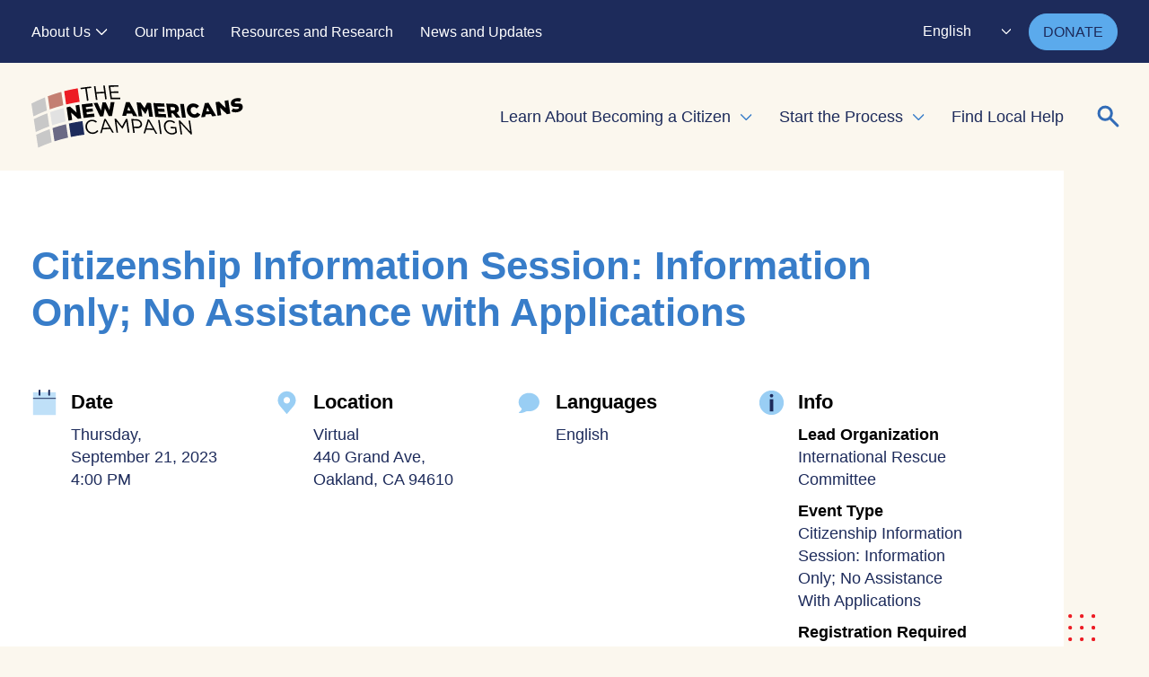

--- FILE ---
content_type: text/html; charset=UTF-8
request_url: https://www.newamericanscampaign.org/event/international-rescue-committee-09-21-2023/
body_size: 13135
content:

<!DOCTYPE html><html lang="en-US" class="no-js"><head> <meta charset="utf-8"> <meta http-equiv="X-UA-Compatible" content="IE=edge,chrome=1"> <meta name="viewport" content="width=device-width, initial-scale=1.0, maximum-scale=1.0,user-scalable=0"/> <meta name='robots' content='index, follow, max-image-preview:large, max-snippet:-1, max-video-preview:-1'/>  <title>International Rescue Committee 09/21/2023 - New Americans Campaign</title> <link rel="canonical" href="http://www.newamericanscampaign.org/event/international-rescue-committee-09-21-2023/"/> <meta property="og:locale" content="en_US"/> <meta property="og:type" content="article"/> <meta property="og:title" content="International Rescue Committee 09/21/2023 - New Americans Campaign"/> <meta property="og:description" content="Citizenship Information Session: Information Only; No Assistance with Applications"/> <meta property="og:url" content="http://www.newamericanscampaign.org/event/international-rescue-committee-09-21-2023/"/> <meta property="og:site_name" content="New Americans Campaign"/> <meta property="article:modified_time" content="2024-01-25T21:00:17+00:00"/> <meta property="og:image" content="https://www.newamericanscampaign.org/wp-content/uploads/2024/01/Website-Inline-Image.png"/> <meta property="og:image:width" content="2000"/> <meta property="og:image:height" content="1333"/> <meta property="og:image:type" content="image/png"/> <meta name="twitter:card" content="summary_large_image"/> <script type="application/ld+json" class="yoast-schema-graph">{"@context":"https://schema.org","@graph":[{"@type":"WebPage","@id":"http://www.newamericanscampaign.org/event/international-rescue-committee-09-21-2023/","url":"http://www.newamericanscampaign.org/event/international-rescue-committee-09-21-2023/","name":"International Rescue Committee 09/21/2023 - New Americans Campaign","isPartOf":{"@id":"https://www.newamericanscampaign.org/#website"},"datePublished":"2023-08-03T13:12:08+00:00","dateModified":"2024-01-25T21:00:17+00:00","breadcrumb":{"@id":"http://www.newamericanscampaign.org/event/international-rescue-committee-09-21-2023/#breadcrumb"},"inLanguage":"en-US","potentialAction":[{"@type":"ReadAction","target":["http://www.newamericanscampaign.org/event/international-rescue-committee-09-21-2023/"]}]},{"@type":"BreadcrumbList","@id":"http://www.newamericanscampaign.org/event/international-rescue-committee-09-21-2023/#breadcrumb","itemListElement":[{"@type":"ListItem","position":1,"name":"Home","item":"https://www.newamericanscampaign.org/"},{"@type":"ListItem","position":2,"name":"Event","item":"https://www.newamericanscampaign.org/event/"},{"@type":"ListItem","position":3,"name":"International Rescue Committee 09/21/2023"}]},{"@type":"WebSite","@id":"https://www.newamericanscampaign.org/#website","url":"https://www.newamericanscampaign.org/","name":"New Americans Campaign","description":"Accelerate your path to citizenship","publisher":{"@id":"https://www.newamericanscampaign.org/#organization"},"potentialAction":[{"@type":"SearchAction","target":{"@type":"EntryPoint","urlTemplate":"https://www.newamericanscampaign.org/?s={search_term_string}"},"query-input":{"@type":"PropertyValueSpecification","valueRequired":true,"valueName":"search_term_string"}}],"inLanguage":"en-US"},{"@type":"Organization","@id":"https://www.newamericanscampaign.org/#organization","name":"New Americans Campaign","url":"https://www.newamericanscampaign.org/","logo":{"@type":"ImageObject","inLanguage":"en-US","@id":"https://www.newamericanscampaign.org/#/schema/logo/image/","url":"https://www.newamericanscampaign.org/wp-content/uploads/2023/12/NAC-Logo.png","contentUrl":"https://www.newamericanscampaign.org/wp-content/uploads/2023/12/NAC-Logo.png","width":2925,"height":1200,"caption":"New Americans Campaign"},"image":{"@id":"https://www.newamericanscampaign.org/#/schema/logo/image/"}}]}</script> <link rel='dns-prefetch' href='//use.typekit.net'/><link rel="alternate" title="oEmbed (JSON)" type="application/json+oembed" href="https://www.newamericanscampaign.org/wp-json/oembed/1.0/embed?url=https%3A%2F%2Fwww.newamericanscampaign.org%2Fevent%2Finternational-rescue-committee-09-21-2023%2F"/><link rel="alternate" title="oEmbed (XML)" type="text/xml+oembed" href="https://www.newamericanscampaign.org/wp-json/oembed/1.0/embed?url=https%3A%2F%2Fwww.newamericanscampaign.org%2Fevent%2Finternational-rescue-committee-09-21-2023%2F&#038;format=xml"/><style id='wp-img-auto-sizes-contain-inline-css' type='text/css'>img:is([sizes=auto i],[sizes^="auto," i]){contain-intrinsic-size:3000px 1500px}/*# sourceURL=wp-img-auto-sizes-contain-inline-css */</style><style id='wp-block-library-inline-css' type='text/css'>:root{--wp-block-synced-color:#7a00df;--wp-block-synced-color--rgb:122,0,223;--wp-bound-block-color:var(--wp-block-synced-color);--wp-editor-canvas-background:#ddd;--wp-admin-theme-color:#007cba;--wp-admin-theme-color--rgb:0,124,186;--wp-admin-theme-color-darker-10:#006ba1;--wp-admin-theme-color-darker-10--rgb:0,107,160.5;--wp-admin-theme-color-darker-20:#005a87;--wp-admin-theme-color-darker-20--rgb:0,90,135;--wp-admin-border-width-focus:2px}@media (min-resolution:192dpi){:root{--wp-admin-border-width-focus:1.5px}}.wp-element-button{cursor:pointer}:root .has-very-light-gray-background-color{background-color:#eee}:root .has-very-dark-gray-background-color{background-color:#313131}:root .has-very-light-gray-color{color:#eee}:root .has-very-dark-gray-color{color:#313131}:root .has-vivid-green-cyan-to-vivid-cyan-blue-gradient-background{background:linear-gradient(135deg,#00d084,#0693e3)}:root .has-purple-crush-gradient-background{background:linear-gradient(135deg,#34e2e4,#4721fb 50%,#ab1dfe)}:root .has-hazy-dawn-gradient-background{background:linear-gradient(135deg,#faaca8,#dad0ec)}:root .has-subdued-olive-gradient-background{background:linear-gradient(135deg,#fafae1,#67a671)}:root .has-atomic-cream-gradient-background{background:linear-gradient(135deg,#fdd79a,#004a59)}:root .has-nightshade-gradient-background{background:linear-gradient(135deg,#330968,#31cdcf)}:root .has-midnight-gradient-background{background:linear-gradient(135deg,#020381,#2874fc)}:root{--wp--preset--font-size--normal:16px;--wp--preset--font-size--huge:42px}.has-regular-font-size{font-size:1em}.has-larger-font-size{font-size:2.625em}.has-normal-font-size{font-size:var(--wp--preset--font-size--normal)}.has-huge-font-size{font-size:var(--wp--preset--font-size--huge)}.has-text-align-center{text-align:center}.has-text-align-left{text-align:left}.has-text-align-right{text-align:right}.has-fit-text{white-space:nowrap!important}#end-resizable-editor-section{display:none}.aligncenter{clear:both}.items-justified-left{justify-content:flex-start}.items-justified-center{justify-content:center}.items-justified-right{justify-content:flex-end}.items-justified-space-between{justify-content:space-between}.screen-reader-text{border:0;clip-path:inset(50%);height:1px;margin:-1px;overflow:hidden;padding:0;position:absolute;width:1px;word-wrap:normal!important}.screen-reader-text:focus{background-color:#ddd;clip-path:none;color:#444;display:block;font-size:1em;height:auto;left:5px;line-height:normal;padding:15px 23px 14px;text-decoration:none;top:5px;width:auto;z-index:100000}html :where(.has-border-color){border-style:solid}html :where([style*=border-top-color]){border-top-style:solid}html :where([style*=border-right-color]){border-right-style:solid}html :where([style*=border-bottom-color]){border-bottom-style:solid}html :where([style*=border-left-color]){border-left-style:solid}html :where([style*=border-width]){border-style:solid}html :where([style*=border-top-width]){border-top-style:solid}html :where([style*=border-right-width]){border-right-style:solid}html :where([style*=border-bottom-width]){border-bottom-style:solid}html :where([style*=border-left-width]){border-left-style:solid}html :where(img[class*=wp-image-]){height:auto;max-width:100%}:where(figure){margin:0 0 1em}html :where(.is-position-sticky){--wp-admin--admin-bar--position-offset:var(--wp-admin--admin-bar--height,0px)}@media screen and (max-width:600px){html :where(.is-position-sticky){--wp-admin--admin-bar--position-offset:0px}}/*# sourceURL=wp-block-library-inline-css */</style><style id='global-styles-inline-css' type='text/css'>
:root{--wp--preset--aspect-ratio--square: 1;--wp--preset--aspect-ratio--4-3: 4/3;--wp--preset--aspect-ratio--3-4: 3/4;--wp--preset--aspect-ratio--3-2: 3/2;--wp--preset--aspect-ratio--2-3: 2/3;--wp--preset--aspect-ratio--16-9: 16/9;--wp--preset--aspect-ratio--9-16: 9/16;--wp--preset--color--black: #1D2B5B;--wp--preset--color--cyan-bluish-gray: #abb8c3;--wp--preset--color--white: #ffffff;--wp--preset--color--pale-pink: #f78da7;--wp--preset--color--vivid-red: #cf2e2e;--wp--preset--color--luminous-vivid-orange: #ff6900;--wp--preset--color--luminous-vivid-amber: #fcb900;--wp--preset--color--light-green-cyan: #7bdcb5;--wp--preset--color--vivid-green-cyan: #00d084;--wp--preset--color--pale-cyan-blue: #8ed1fc;--wp--preset--color--vivid-cyan-blue: #0693e3;--wp--preset--color--vivid-purple: #9b51e0;--wp--preset--color--cream: #FBF7EE;--wp--preset--color--blue: #387DC9;--wp--preset--gradient--vivid-cyan-blue-to-vivid-purple: linear-gradient(135deg,rgb(6,147,227) 0%,rgb(155,81,224) 100%);--wp--preset--gradient--light-green-cyan-to-vivid-green-cyan: linear-gradient(135deg,rgb(122,220,180) 0%,rgb(0,208,130) 100%);--wp--preset--gradient--luminous-vivid-amber-to-luminous-vivid-orange: linear-gradient(135deg,rgb(252,185,0) 0%,rgb(255,105,0) 100%);--wp--preset--gradient--luminous-vivid-orange-to-vivid-red: linear-gradient(135deg,rgb(255,105,0) 0%,rgb(207,46,46) 100%);--wp--preset--gradient--very-light-gray-to-cyan-bluish-gray: linear-gradient(135deg,rgb(238,238,238) 0%,rgb(169,184,195) 100%);--wp--preset--gradient--cool-to-warm-spectrum: linear-gradient(135deg,rgb(74,234,220) 0%,rgb(151,120,209) 20%,rgb(207,42,186) 40%,rgb(238,44,130) 60%,rgb(251,105,98) 80%,rgb(254,248,76) 100%);--wp--preset--gradient--blush-light-purple: linear-gradient(135deg,rgb(255,206,236) 0%,rgb(152,150,240) 100%);--wp--preset--gradient--blush-bordeaux: linear-gradient(135deg,rgb(254,205,165) 0%,rgb(254,45,45) 50%,rgb(107,0,62) 100%);--wp--preset--gradient--luminous-dusk: linear-gradient(135deg,rgb(255,203,112) 0%,rgb(199,81,192) 50%,rgb(65,88,208) 100%);--wp--preset--gradient--pale-ocean: linear-gradient(135deg,rgb(255,245,203) 0%,rgb(182,227,212) 50%,rgb(51,167,181) 100%);--wp--preset--gradient--electric-grass: linear-gradient(135deg,rgb(202,248,128) 0%,rgb(113,206,126) 100%);--wp--preset--gradient--midnight: linear-gradient(135deg,rgb(2,3,129) 0%,rgb(40,116,252) 100%);--wp--preset--font-size--small: 0.778rem;--wp--preset--font-size--medium: 20px;--wp--preset--font-size--large: 2rem;--wp--preset--font-size--x-large: 2.5rem;--wp--preset--font-size--default: 1rem;--wp--preset--spacing--20: 0.44rem;--wp--preset--spacing--30: 0.67rem;--wp--preset--spacing--40: 1rem;--wp--preset--spacing--50: 1.5rem;--wp--preset--spacing--60: 2.25rem;--wp--preset--spacing--70: 3.38rem;--wp--preset--spacing--80: 5.06rem;--wp--preset--spacing--1: clamp(16px, 2.5vw, 24px);--wp--preset--spacing--2: clamp(24px, 3vw, 32px);--wp--preset--spacing--3: clamp(24px, 5vw, 48px);--wp--preset--spacing--4: clamp(32px, 6.5vw, 64px);--wp--preset--spacing--5: clamp(64px, 9vw, 112px);--wp--preset--shadow--natural: 6px 6px 9px rgba(0, 0, 0, 0.2);--wp--preset--shadow--deep: 12px 12px 50px rgba(0, 0, 0, 0.4);--wp--preset--shadow--sharp: 6px 6px 0px rgba(0, 0, 0, 0.2);--wp--preset--shadow--outlined: 6px 6px 0px -3px rgb(255, 255, 255), 6px 6px rgb(0, 0, 0);--wp--preset--shadow--crisp: 6px 6px 0px rgb(0, 0, 0);--wp--custom--spacing: 20px;}:root { --wp--style--global--content-size: 1280px;--wp--style--global--wide-size: 1440px; }:where(body) { margin: 0; }.wp-site-blocks > .alignleft { float: left; margin-right: 2em; }.wp-site-blocks > .alignright { float: right; margin-left: 2em; }.wp-site-blocks > .aligncenter { justify-content: center; margin-left: auto; margin-right: auto; }:where(.is-layout-flex){gap: 0.5em;}:where(.is-layout-grid){gap: 0.5em;}.is-layout-flow > .alignleft{float: left;margin-inline-start: 0;margin-inline-end: 2em;}.is-layout-flow > .alignright{float: right;margin-inline-start: 2em;margin-inline-end: 0;}.is-layout-flow > .aligncenter{margin-left: auto !important;margin-right: auto !important;}.is-layout-constrained > .alignleft{float: left;margin-inline-start: 0;margin-inline-end: 2em;}.is-layout-constrained > .alignright{float: right;margin-inline-start: 2em;margin-inline-end: 0;}.is-layout-constrained > .aligncenter{margin-left: auto !important;margin-right: auto !important;}.is-layout-constrained > :where(:not(.alignleft):not(.alignright):not(.alignfull)){max-width: var(--wp--style--global--content-size);margin-left: auto !important;margin-right: auto !important;}.is-layout-constrained > .alignwide{max-width: var(--wp--style--global--wide-size);}body .is-layout-flex{display: flex;}.is-layout-flex{flex-wrap: wrap;align-items: center;}.is-layout-flex > :is(*, div){margin: 0;}body .is-layout-grid{display: grid;}.is-layout-grid > :is(*, div){margin: 0;}body{padding-top: 0px;padding-right: 0px;padding-bottom: 0px;padding-left: 0px;}a:where(:not(.wp-element-button)){text-decoration: none;}:root :where(.wp-element-button, .wp-block-button__link){background-color: #32373c;border-width: 0;color: #fff;font-family: inherit;font-size: inherit;font-style: inherit;font-weight: inherit;letter-spacing: inherit;line-height: inherit;padding-top: calc(0.667em + 2px);padding-right: calc(1.333em + 2px);padding-bottom: calc(0.667em + 2px);padding-left: calc(1.333em + 2px);text-decoration: none;text-transform: inherit;}.has-black-color{color: var(--wp--preset--color--black) !important;}.has-cyan-bluish-gray-color{color: var(--wp--preset--color--cyan-bluish-gray) !important;}.has-white-color{color: var(--wp--preset--color--white) !important;}.has-pale-pink-color{color: var(--wp--preset--color--pale-pink) !important;}.has-vivid-red-color{color: var(--wp--preset--color--vivid-red) !important;}.has-luminous-vivid-orange-color{color: var(--wp--preset--color--luminous-vivid-orange) !important;}.has-luminous-vivid-amber-color{color: var(--wp--preset--color--luminous-vivid-amber) !important;}.has-light-green-cyan-color{color: var(--wp--preset--color--light-green-cyan) !important;}.has-vivid-green-cyan-color{color: var(--wp--preset--color--vivid-green-cyan) !important;}.has-pale-cyan-blue-color{color: var(--wp--preset--color--pale-cyan-blue) !important;}.has-vivid-cyan-blue-color{color: var(--wp--preset--color--vivid-cyan-blue) !important;}.has-vivid-purple-color{color: var(--wp--preset--color--vivid-purple) !important;}.has-cream-color{color: var(--wp--preset--color--cream) !important;}.has-blue-color{color: var(--wp--preset--color--blue) !important;}.has-black-background-color{background-color: var(--wp--preset--color--black) !important;}.has-cyan-bluish-gray-background-color{background-color: var(--wp--preset--color--cyan-bluish-gray) !important;}.has-white-background-color{background-color: var(--wp--preset--color--white) !important;}.has-pale-pink-background-color{background-color: var(--wp--preset--color--pale-pink) !important;}.has-vivid-red-background-color{background-color: var(--wp--preset--color--vivid-red) !important;}.has-luminous-vivid-orange-background-color{background-color: var(--wp--preset--color--luminous-vivid-orange) !important;}.has-luminous-vivid-amber-background-color{background-color: var(--wp--preset--color--luminous-vivid-amber) !important;}.has-light-green-cyan-background-color{background-color: var(--wp--preset--color--light-green-cyan) !important;}.has-vivid-green-cyan-background-color{background-color: var(--wp--preset--color--vivid-green-cyan) !important;}.has-pale-cyan-blue-background-color{background-color: var(--wp--preset--color--pale-cyan-blue) !important;}.has-vivid-cyan-blue-background-color{background-color: var(--wp--preset--color--vivid-cyan-blue) !important;}.has-vivid-purple-background-color{background-color: var(--wp--preset--color--vivid-purple) !important;}.has-cream-background-color{background-color: var(--wp--preset--color--cream) !important;}.has-blue-background-color{background-color: var(--wp--preset--color--blue) !important;}.has-black-border-color{border-color: var(--wp--preset--color--black) !important;}.has-cyan-bluish-gray-border-color{border-color: var(--wp--preset--color--cyan-bluish-gray) !important;}.has-white-border-color{border-color: var(--wp--preset--color--white) !important;}.has-pale-pink-border-color{border-color: var(--wp--preset--color--pale-pink) !important;}.has-vivid-red-border-color{border-color: var(--wp--preset--color--vivid-red) !important;}.has-luminous-vivid-orange-border-color{border-color: var(--wp--preset--color--luminous-vivid-orange) !important;}.has-luminous-vivid-amber-border-color{border-color: var(--wp--preset--color--luminous-vivid-amber) !important;}.has-light-green-cyan-border-color{border-color: var(--wp--preset--color--light-green-cyan) !important;}.has-vivid-green-cyan-border-color{border-color: var(--wp--preset--color--vivid-green-cyan) !important;}.has-pale-cyan-blue-border-color{border-color: var(--wp--preset--color--pale-cyan-blue) !important;}.has-vivid-cyan-blue-border-color{border-color: var(--wp--preset--color--vivid-cyan-blue) !important;}.has-vivid-purple-border-color{border-color: var(--wp--preset--color--vivid-purple) !important;}.has-cream-border-color{border-color: var(--wp--preset--color--cream) !important;}.has-blue-border-color{border-color: var(--wp--preset--color--blue) !important;}.has-vivid-cyan-blue-to-vivid-purple-gradient-background{background: var(--wp--preset--gradient--vivid-cyan-blue-to-vivid-purple) !important;}.has-light-green-cyan-to-vivid-green-cyan-gradient-background{background: var(--wp--preset--gradient--light-green-cyan-to-vivid-green-cyan) !important;}.has-luminous-vivid-amber-to-luminous-vivid-orange-gradient-background{background: var(--wp--preset--gradient--luminous-vivid-amber-to-luminous-vivid-orange) !important;}.has-luminous-vivid-orange-to-vivid-red-gradient-background{background: var(--wp--preset--gradient--luminous-vivid-orange-to-vivid-red) !important;}.has-very-light-gray-to-cyan-bluish-gray-gradient-background{background: var(--wp--preset--gradient--very-light-gray-to-cyan-bluish-gray) !important;}.has-cool-to-warm-spectrum-gradient-background{background: var(--wp--preset--gradient--cool-to-warm-spectrum) !important;}.has-blush-light-purple-gradient-background{background: var(--wp--preset--gradient--blush-light-purple) !important;}.has-blush-bordeaux-gradient-background{background: var(--wp--preset--gradient--blush-bordeaux) !important;}.has-luminous-dusk-gradient-background{background: var(--wp--preset--gradient--luminous-dusk) !important;}.has-pale-ocean-gradient-background{background: var(--wp--preset--gradient--pale-ocean) !important;}.has-electric-grass-gradient-background{background: var(--wp--preset--gradient--electric-grass) !important;}.has-midnight-gradient-background{background: var(--wp--preset--gradient--midnight) !important;}.has-small-font-size{font-size: var(--wp--preset--font-size--small) !important;}.has-medium-font-size{font-size: var(--wp--preset--font-size--medium) !important;}.has-large-font-size{font-size: var(--wp--preset--font-size--large) !important;}.has-x-large-font-size{font-size: var(--wp--preset--font-size--x-large) !important;}.has-default-font-size{font-size: var(--wp--preset--font-size--default) !important;}
/*# sourceURL=global-styles-inline-css */
</style>
<link rel='stylesheet' id='global-css' href='https://www.newamericanscampaign.org/wp-content/themes/_nac23/dist/css/global.4811b71c2644617cab22.css' type='text/css' media='all'/><link rel='stylesheet' id='components-css' href='https://www.newamericanscampaign.org/wp-content/themes/_nac23/dist/css/components.e048df90f9ae56251bcf.css' type='text/css' media='all'/><link rel='stylesheet' id='gutenberg-frontend-css' href='https://www.newamericanscampaign.org/wp-content/themes/_nac23/dist/css/gutenberg-frontend.15c7160d8831d0c71549.css' type='text/css' media='all'/><link rel='stylesheet' id='um_modal-css' href='https://www.newamericanscampaign.org/wp-content/plugins/ultimate-member/assets/css/um-modal.min.css?ver=2.11.0' type='text/css' media='all'/><link rel='stylesheet' id='um_ui-css' href='https://www.newamericanscampaign.org/wp-content/plugins/ultimate-member/assets/libs/jquery-ui/jquery-ui.min.css?ver=1.13.2' type='text/css' media='all'/><link rel='stylesheet' id='um_tipsy-css' href='https://www.newamericanscampaign.org/wp-content/plugins/ultimate-member/assets/libs/tipsy/tipsy.min.css?ver=1.0.0a' type='text/css' media='all'/><link rel='stylesheet' id='um_raty-css' href='https://www.newamericanscampaign.org/wp-content/plugins/ultimate-member/assets/libs/raty/um-raty.min.css?ver=2.6.0' type='text/css' media='all'/><link rel='stylesheet' id='select2-css' href='https://www.newamericanscampaign.org/wp-content/plugins/ultimate-member/assets/libs/select2/select2.min.css?ver=4.0.13' type='text/css' media='all'/><link rel='stylesheet' id='um_fileupload-css' href='https://www.newamericanscampaign.org/wp-content/plugins/ultimate-member/assets/css/um-fileupload.min.css?ver=2.11.0' type='text/css' media='all'/><link rel='stylesheet' id='um_confirm-css' href='https://www.newamericanscampaign.org/wp-content/plugins/ultimate-member/assets/libs/um-confirm/um-confirm.min.css?ver=1.0' type='text/css' media='all'/><link rel='stylesheet' id='um_datetime-css' href='https://www.newamericanscampaign.org/wp-content/plugins/ultimate-member/assets/libs/pickadate/default.min.css?ver=3.6.2' type='text/css' media='all'/><link rel='stylesheet' id='um_datetime_date-css' href='https://www.newamericanscampaign.org/wp-content/plugins/ultimate-member/assets/libs/pickadate/default.date.min.css?ver=3.6.2' type='text/css' media='all'/><link rel='stylesheet' id='um_datetime_time-css' href='https://www.newamericanscampaign.org/wp-content/plugins/ultimate-member/assets/libs/pickadate/default.time.min.css?ver=3.6.2' type='text/css' media='all'/><link rel='stylesheet' id='um_fonticons_ii-css' href='https://www.newamericanscampaign.org/wp-content/plugins/ultimate-member/assets/libs/legacy/fonticons/fonticons-ii.min.css?ver=2.11.0' type='text/css' media='all'/><link rel='stylesheet' id='um_fonticons_fa-css' href='https://www.newamericanscampaign.org/wp-content/plugins/ultimate-member/assets/libs/legacy/fonticons/fonticons-fa.min.css?ver=2.11.0' type='text/css' media='all'/><link rel='stylesheet' id='um_fontawesome-css' href='https://www.newamericanscampaign.org/wp-content/plugins/ultimate-member/assets/css/um-fontawesome.min.css?ver=6.5.2' type='text/css' media='all'/><link rel='stylesheet' id='um_common-css' href='https://www.newamericanscampaign.org/wp-content/plugins/ultimate-member/assets/css/common.min.css?ver=2.11.0' type='text/css' media='all'/><link rel='stylesheet' id='um_responsive-css' href='https://www.newamericanscampaign.org/wp-content/plugins/ultimate-member/assets/css/um-responsive.min.css?ver=2.11.0' type='text/css' media='all'/><link rel='stylesheet' id='um_styles-css' href='https://www.newamericanscampaign.org/wp-content/plugins/ultimate-member/assets/css/um-styles.min.css?ver=2.11.0' type='text/css' media='all'/><link rel='stylesheet' id='um_crop-css' href='https://www.newamericanscampaign.org/wp-content/plugins/ultimate-member/assets/libs/cropper/cropper.min.css?ver=1.6.1' type='text/css' media='all'/><link rel='stylesheet' id='um_profile-css' href='https://www.newamericanscampaign.org/wp-content/plugins/ultimate-member/assets/css/um-profile.min.css?ver=2.11.0' type='text/css' media='all'/><link rel='stylesheet' id='um_account-css' href='https://www.newamericanscampaign.org/wp-content/plugins/ultimate-member/assets/css/um-account.min.css?ver=2.11.0' type='text/css' media='all'/><link rel='stylesheet' id='um_misc-css' href='https://www.newamericanscampaign.org/wp-content/plugins/ultimate-member/assets/css/um-misc.min.css?ver=2.11.0' type='text/css' media='all'/><link rel='stylesheet' id='um_default_css-css' href='https://www.newamericanscampaign.org/wp-content/plugins/ultimate-member/assets/css/um-old-default.min.css?ver=2.11.0' type='text/css' media='all'/><script src="https://www.newamericanscampaign.org/wp-includes/js/jquery/jquery.min.js?ver=3.7.1" id="jquery-core-js"></script><script src="https://www.newamericanscampaign.org/wp-content/themes/_nac23/dist/runtime.js?ver=6.9" id="webpack-runtime-js"></script><script src="https://www.newamericanscampaign.org/wp-includes/js/jquery/jquery-migrate.min.js?ver=3.4.1" id="jquery-migrate-js"></script><script src="https://www.newamericanscampaign.org/wp-content/plugins/ultimate-member/assets/js/um-gdpr.min.js?ver=2.11.0" id="um-gdpr-js"></script><link rel="https://api.w.org/" href="https://www.newamericanscampaign.org/wp-json/"/><link rel="EditURI" type="application/rsd+xml" title="RSD" href="https://www.newamericanscampaign.org/xmlrpc.php?rsd"/><meta name="generator" content="WordPress 6.9"/><link rel='shortlink' href='https://www.newamericanscampaign.org/?p=824630'/>  <script>(function(w,d,s,l,i){w[l]=w[l]||[];w[l].push({'gtm.start':
new Date().getTime(),event:'gtm.js'});var f=d.getElementsByTagName(s)[0],j=d.createElement(s),dl=l!='dataLayer'?'&l='+l:'';j.async=true;j.src=
'https://www.googletagmanager.com/gtm.js?id='+i+dl;f.parentNode.insertBefore(j,f);})(window,document,'script','dataLayer','GTM-M897SLPV');</script>  <link rel="apple-touch-icon" sizes="180x180" href="/wp-content/uploads/fbrfg/apple-touch-icon.png?v=2"><link rel="icon" type="image/png" sizes="32x32" href="/wp-content/uploads/fbrfg/favicon-32x32.png?v=2"><link rel="icon" type="image/png" sizes="16x16" href="/wp-content/uploads/fbrfg/favicon-16x16.png?v=2"><link rel="manifest" href="/wp-content/uploads/fbrfg/site.webmanifest?v=2"><link rel="mask-icon" href="/wp-content/uploads/fbrfg/safari-pinned-tab.svg?v=2" color="#1d2b5b"><link rel="shortcut icon" href="/wp-content/uploads/fbrfg/favicon.ico?v=2"><meta name="msapplication-TileColor" content="#da532c"><meta name="msapplication-config" content="/wp-content/uploads/fbrfg/browserconfig.xml?v=2"><meta name="theme-color" content="#ffffff"></head><body class="wp-singular event-template-default single single-event postid-824630 wp-theme-_nac23">  <noscript><iframe src="https://www.googletagmanager.com/ns.html?id=GTM-M897SLPV" height="0" width="0" style="display:none;visibility:hidden"></iframe></noscript>  <header class="header js-header"> <a class="u-sr-only u-sr-only-focusable" href="#content">Skip to main content</a> <div class="header__top-content"> <div class="wrapper js-header-wrapper"> <nav class="nav--top" aria-label="Top Navigation"> <ul class="nav__list"><li id="menu-item-758" class="menu-item menu-item-type-post_type menu-item-object-page menu-item-has-children menu-item-758"><a href="https://www.newamericanscampaign.org/about-us/">About Us</a><ul class="sub-menu"> <li id="menu-item-825133" class="menu-item menu-item-type-post_type menu-item-object-page menu-item-825133"><a href="https://www.newamericanscampaign.org/about-us/">About Us</a></li> <li id="menu-item-760" class="menu-item menu-item-type-post_type menu-item-object-page menu-item-760"><a href="https://www.newamericanscampaign.org/about-us/our-partners/">Our Partners</a></li> <li id="menu-item-761" class="menu-item menu-item-type-post_type menu-item-object-page menu-item-761"><a href="https://www.newamericanscampaign.org/about-us/our-funders/">Our Funders</a></li> <li id="menu-item-759" class="menu-item menu-item-type-post_type menu-item-object-page menu-item-759"><a href="https://www.newamericanscampaign.org/about-us/our-team/">Our Team</a></li></ul></li><li id="menu-item-765" class="menu-item menu-item-type-post_type menu-item-object-page menu-item-765"><a href="https://www.newamericanscampaign.org/our-impact/">Our Impact</a></li><li id="menu-item-825823" class="menu-item menu-item-type-post_type menu-item-object-page menu-item-825823"><a href="https://www.newamericanscampaign.org/resources-and-research/">Resources and Research</a></li><li id="menu-item-764" class="menu-item menu-item-type-post_type menu-item-object-page menu-item-764"><a href="https://www.newamericanscampaign.org/news-and-updates/">News and Updates</a></li></ul> </nav> <div class="header__utility"> <div class="gtranslate_wrapper" id="gt-wrapper-53381835"></div> <a href="https://www.newamericanscampaign.org/donate/" class="mg-button" > DONATE </a> </div> </div> </div> <div class="wrapper js-header-wrapper"> <div class="header__content"> <a href="https://www.newamericanscampaign.org" class="logo"> <img src="https://www.newamericanscampaign.org/wp-content/themes/_nac23/img/NAC-logo.svg" height="70px" alt="NAC logo logo"/> </a> <div class="search-bar js-search mobile"> <form id="search-form" aria-label="Search Form" role="search" method="get" class="search-form js-search-form" action="https://www.newamericanscampaign.org/"> <label> <span class="u-sr-only">Search for:</span> <input type="search" class="js-search-input" placeholder="Search" name="s" title="Search"/> </label> <button aria-label="Search" type="submit" class="search-submit"> <svg width="32" height="32" class="search" viewBox="0 0 32 32" fill="none" xmlns="http://www.w3.org/2000/svg"><circle id="Ellipse 8" cx="12.1905" cy="12.1904" r="7.11997" transform="rotate(-45 12.1905 12.1904)" stroke="#387DC9" stroke-width="3"/><path id="Vector 33" d="M18.2852 18.2858L25.9042 25.9048" stroke="#387DC9" stroke-width="3" stroke-linecap="round"/></svg> </button></form> <button class="search-open js-search-open" aria-haspopup="true" aria-expanded="false" aria-label="Expand or collapse search form" aria-controls="search-form"> <svg width="32" height="32" class="search" viewBox="0 0 32 32" fill="none" xmlns="http://www.w3.org/2000/svg"><circle id="Ellipse 8" cx="12.1905" cy="12.1904" r="7.11997" transform="rotate(-45 12.1905 12.1904)" stroke="#326CB7" stroke-width="3"/><path id="Vector 33" d="M18.2852 18.2858L25.9042 25.9048" stroke="#326CB7" stroke-width="3" stroke-linecap="round"/></svg> <svg width="22" height="22" class="close" viewBox="0 0 22 23" fill="none" xmlns="http://www.w3.org/2000/svg"><path d="M1 21.5801L21 1.58008" stroke="#326CB7" stroke-width="3" stroke-linecap="round"/><path d="M1 1.58267L21 21.5827" stroke="#326CB7" stroke-width="3" stroke-linecap="round"/></svg> </button></div> <nav class="nav--main" aria-label="Main Navigation"> <ul class="nav__list"><li id="menu-item-728" class="menu-item menu-item-type-post_type menu-item-object-page menu-item-has-children menu-item-728"><a href="https://www.newamericanscampaign.org/learn-about-becoming-a-citizen/">Learn About Becoming a Citizen</a><ul class="sub-menu"> <li id="menu-item-825131" class="menu-item menu-item-type-post_type menu-item-object-page menu-item-825131"><a href="https://www.newamericanscampaign.org/learn-about-becoming-a-citizen/">Learn About Becoming a Citizen</a></li> <li id="menu-item-731" class="menu-item menu-item-type-post_type menu-item-object-page menu-item-731"><a href="https://www.newamericanscampaign.org/learn-about-becoming-a-citizen/citizenship-requirements/">Citizenship Requirements</a></li> <li id="menu-item-730" class="menu-item menu-item-type-post_type menu-item-object-page menu-item-730"><a href="https://www.newamericanscampaign.org/learn-about-becoming-a-citizen/benefits-of-citizenship/">Benefits of Citizenship</a></li> <li id="menu-item-729" class="menu-item menu-item-type-post_type menu-item-object-page menu-item-729"><a href="https://www.newamericanscampaign.org/learn-about-becoming-a-citizen/costs-and-fee-waivers/">Costs and Fee Waivers</a></li> <li id="menu-item-828667" class="menu-item menu-item-type-post_type menu-item-object-page menu-item-828667"><a href="https://www.newamericanscampaign.org/learn-about-becoming-a-citizen/civic-engagement/">Civic Engagement</a></li> <li id="menu-item-829217" class="menu-item menu-item-type-post_type menu-item-object-page menu-item-829217"><a href="https://www.newamericanscampaign.org/our-stories/">Stories of New Americans</a></li></ul></li><li id="menu-item-725" class="menu-item menu-item-type-post_type menu-item-object-page menu-item-has-children menu-item-725"><a href="https://www.newamericanscampaign.org/start-the-process/">Start the Process</a><ul class="sub-menu"> <li id="menu-item-825132" class="menu-item menu-item-type-post_type menu-item-object-page menu-item-825132"><a href="https://www.newamericanscampaign.org/start-the-process/">Start the Process</a></li> <li id="menu-item-727" class="menu-item menu-item-type-post_type menu-item-object-page menu-item-727"><a href="https://www.newamericanscampaign.org/start-the-process/prepare-for-your-interview/">Prepare for Your Interview</a></li> <li id="menu-item-823111" class="menu-item menu-item-type-post_type menu-item-object-page menu-item-823111"><a href="https://www.newamericanscampaign.org/start-the-process/fee-waiver/">Fee Waiver Calculator</a></li></ul></li><li id="menu-item-732" class="menu-item menu-item-type-post_type menu-item-object-page menu-item-732"><a href="https://www.newamericanscampaign.org/find-local-help/">Find Local Help</a></li></ul> <div class="search-bar js-search desktop"> <form id="search-form" aria-label="Search Form" role="search" method="get" class="search-form js-search-form" action="https://www.newamericanscampaign.org/"> <label> <span class="u-sr-only">Search for:</span> <input type="search" class="js-search-input" placeholder="Search" name="s" title="Search"/> </label> <button aria-label="Search" type="submit" class="search-submit"> <svg width="32" height="32" class="search" viewBox="0 0 32 32" fill="none" xmlns="http://www.w3.org/2000/svg"><circle id="Ellipse 8" cx="12.1905" cy="12.1904" r="7.11997" transform="rotate(-45 12.1905 12.1904)" stroke="#387DC9" stroke-width="3"/><path id="Vector 33" d="M18.2852 18.2858L25.9042 25.9048" stroke="#387DC9" stroke-width="3" stroke-linecap="round"/></svg> </button></form> <button class="search-open js-search-open" aria-haspopup="true" aria-expanded="false" aria-label="Expand or collapse search form" aria-controls="search-form"> <svg width="32" height="32" class="search" viewBox="0 0 32 32" fill="none" xmlns="http://www.w3.org/2000/svg"><circle id="Ellipse 8" cx="12.1905" cy="12.1904" r="7.11997" transform="rotate(-45 12.1905 12.1904)" stroke="#326CB7" stroke-width="3"/><path id="Vector 33" d="M18.2852 18.2858L25.9042 25.9048" stroke="#326CB7" stroke-width="3" stroke-linecap="round"/></svg> <svg width="22" height="22" class="close" viewBox="0 0 22 23" fill="none" xmlns="http://www.w3.org/2000/svg"><path d="M1 21.5801L21 1.58008" stroke="#326CB7" stroke-width="3" stroke-linecap="round"/><path d="M1 1.58267L21 21.5827" stroke="#326CB7" stroke-width="3" stroke-linecap="round"/></svg> </button></div> </nav> </div> <button class="hamburger hamburger--squeeze js-hamburger" aria-haspopup="true" aria-expanded="false" aria-label="Expand or collapse the mobile menu" aria-controls="nav-mobile"> <span class="hamburger-box" aria-hidden="true"> <span class="hamburger-inner"></span> </span> </button> <nav class="nav--mobile js-mobile-nav" id="nav-mobile" aria-label="Mobile navigation menu"> <ul class="nav__list"><li id="menu-item-717" class="menu-item menu-item-type-post_type menu-item-object-page menu-item-has-children menu-item-717"><a href="https://www.newamericanscampaign.org/about-us/">About Us</a><ul class="sub-menu"> <li id="menu-item-825134" class="menu-item menu-item-type-post_type menu-item-object-page menu-item-825134"><a href="https://www.newamericanscampaign.org/about-us/">About Us</a></li> <li id="menu-item-719" class="menu-item menu-item-type-post_type menu-item-object-page menu-item-719"><a href="https://www.newamericanscampaign.org/about-us/our-partners/">Our Partners</a></li> <li id="menu-item-720" class="menu-item menu-item-type-post_type menu-item-object-page menu-item-720"><a href="https://www.newamericanscampaign.org/about-us/our-funders/">Our Funders</a></li> <li id="menu-item-718" class="menu-item menu-item-type-post_type menu-item-object-page menu-item-718"><a href="https://www.newamericanscampaign.org/about-us/our-team/">Our Team</a></li> <li id="menu-item-721" class="menu-item menu-item-type-post_type menu-item-object-page menu-item-721"><a href="https://www.newamericanscampaign.org/about-us/contact-us/">Contact Us</a></li></ul></li><li id="menu-item-722" class="menu-item menu-item-type-post_type menu-item-object-page menu-item-722"><a href="https://www.newamericanscampaign.org/our-impact/">Our Impact</a></li><li id="menu-item-825822" class="menu-item menu-item-type-post_type menu-item-object-page menu-item-825822"><a href="https://www.newamericanscampaign.org/resources-and-research/">Resources and Research</a></li><li id="menu-item-724" class="menu-item menu-item-type-post_type menu-item-object-page menu-item-724"><a href="https://www.newamericanscampaign.org/news-and-updates/">News and Updates</a></li><li id="menu-item-1886" class="menu-item menu-item-type-post_type menu-item-object-page menu-item-has-children menu-item-1886"><a href="https://www.newamericanscampaign.org/learn-about-becoming-a-citizen/">Learn About Becoming a Citizen</a><ul class="sub-menu"> <li id="menu-item-825135" class="menu-item menu-item-type-post_type menu-item-object-page menu-item-825135"><a href="https://www.newamericanscampaign.org/learn-about-becoming-a-citizen/">Learn About Becoming a Citizen</a></li> <li id="menu-item-1887" class="menu-item menu-item-type-post_type menu-item-object-page menu-item-1887"><a href="https://www.newamericanscampaign.org/learn-about-becoming-a-citizen/citizenship-requirements/">Citizenship Requirements</a></li> <li id="menu-item-1888" class="menu-item menu-item-type-post_type menu-item-object-page menu-item-1888"><a href="https://www.newamericanscampaign.org/learn-about-becoming-a-citizen/benefits-of-citizenship/">Benefits of Citizenship</a></li> <li id="menu-item-1889" class="menu-item menu-item-type-post_type menu-item-object-page menu-item-1889"><a href="https://www.newamericanscampaign.org/learn-about-becoming-a-citizen/costs-and-fee-waivers/">Costs and Fee Waivers</a></li> <li id="menu-item-828665" class="menu-item menu-item-type-post_type menu-item-object-page menu-item-828665"><a href="https://www.newamericanscampaign.org/learn-about-becoming-a-citizen/civic-engagement/">Civic Engagement</a></li> <li id="menu-item-829212" class="menu-item menu-item-type-post_type menu-item-object-page menu-item-829212"><a href="https://www.newamericanscampaign.org/our-stories/">Stories of New Americans</a></li></ul></li><li id="menu-item-1890" class="menu-item menu-item-type-post_type menu-item-object-page menu-item-has-children menu-item-1890"><a href="https://www.newamericanscampaign.org/start-the-process/">Start the Process</a><ul class="sub-menu"> <li id="menu-item-825136" class="menu-item menu-item-type-post_type menu-item-object-page menu-item-825136"><a href="https://www.newamericanscampaign.org/start-the-process/">Start the Process</a></li> <li id="menu-item-1891" class="menu-item menu-item-type-post_type menu-item-object-page menu-item-1891"><a href="https://www.newamericanscampaign.org/start-the-process/prepare-for-your-interview/">Prepare for Your Interview</a></li> <li id="menu-item-824418" class="menu-item menu-item-type-post_type menu-item-object-page menu-item-824418"><a href="https://www.newamericanscampaign.org/start-the-process/fee-waiver/">Fee Waiver Calculator</a></li></ul></li><li id="menu-item-1893" class="menu-item menu-item-type-post_type menu-item-object-page menu-item-1893"><a href="https://www.newamericanscampaign.org/find-local-help/">Find Local Help</a></li></ul> </nav> </div> </header> <main class="main main--public" id="content"><section class="mg-block wp-block-acf-hero"><section class="hero hero--simple "> <div class="hero__content"> <div class="wrapper"> <div class="hero__title-wrap"> <h1 class="hero__title"> Citizenship Information Session: Information Only; No Assistance with Applications </h1> <div class="events-post__hero-info"><div class="events-post__info-box"><div><img src="https://www.newamericanscampaign.org/wp-content/themes/_nac23/img/dateIcon.svg"/></div><div><span>Date</span><div>Thursday,<br>September 21, 2023</div><div class="event-time"><div>4:00 PM</div></div></div></div><div class="events-post__info-box"><div><img src="https://www.newamericanscampaign.org/wp-content/themes/_nac23/img/mapIcon.svg"/></div><div><span>Location</span><div>Virtual</div><div>440 Grand Ave, Oakland, CA 94610</div></div></div><div class="events-post__info-box"><div><img src="https://www.newamericanscampaign.org/wp-content/themes/_nac23/img/messageIcon.svg"/></div><div><span>Languages</span><div>English</div></div></div><div class="events-post__info-box"><div><img src="https://www.newamericanscampaign.org/wp-content/themes/_nac23/img/infoIcon.svg"/></div><div><span>Info</span><div><span>Lead Organization</span><p>International Rescue Committee</p><span>Event Type</span><p>Citizenship Information Session: Information Only; No Assistance with Applications</p><span>Registration Required</span><p>Yes</p></div></div></div></div> </div> </div> </div></section></section> <div class="wrapper events-post"> <article class="events-post__content"> <div class="wysiwyg-editor events-post__wysiwyg">  <h2>Services Offered</h2><ul> <li></li> </ul><h2>Additional Services Offered</h2><p>Please note that this is only an information session, if you need help filling out forms please book a workshop.<p><h2>Registration Link or Phone Number</h2><p>https://rescue.zoom.us/meeting/register/vJAvfuiorzwixASJu25Lb9bx_0bBsp8pDQ<p><h2>Documents Attendees Should Bring</h2><ul><li></li> </ul><h2>Volunteer Information</h2><p>We are looking for:</p><ul><li></li> </ul> </div> </article> <aside class="events-post__details"> <h2>Whom should attendees contact for more details about the event?</h2><p>Kayla.ladd@rescue.org<p> </aside> </div> </main> <footer class="footer"> <div class="wrapper"> <div class="footer__content"> <a href="https://www.newamericanscampaign.org" class="logo"> <img src="https://www.newamericanscampaign.org/wp-content/themes/_nac23/img/NAC-logo.svg" height="70px" alt="NAC logo"/> <div class="footer__text desktop"> <p class="heading--xs">&copy; 2026 New Americans Campaign</p> </div> </a> <nav class="nav--footer" aria-label="Footer Navigation"> <ul><li id="menu-item-767" class="menu-item menu-item-type-custom menu-item-object-custom menu-item-has-children menu-item-767"><a href="#">About Us</a><ul class="sub-menu"> <li id="menu-item-735" class="menu-item menu-item-type-post_type menu-item-object-page menu-item-735"><a href="https://www.newamericanscampaign.org/about-us/our-partners/">Our Partners</a></li> <li id="menu-item-736" class="menu-item menu-item-type-post_type menu-item-object-page menu-item-736"><a href="https://www.newamericanscampaign.org/about-us/our-funders/">Our Funders</a></li> <li id="menu-item-734" class="menu-item menu-item-type-post_type menu-item-object-page menu-item-734"><a href="https://www.newamericanscampaign.org/about-us/our-team/">Our Team</a></li></ul></li><li id="menu-item-1879" class="no-title menu-item menu-item-type-custom menu-item-object-custom menu-item-has-children menu-item-1879"><a href="#">No Title</a><ul class="sub-menu"> <li id="menu-item-738" class="menu-item menu-item-type-post_type menu-item-object-page menu-item-738"><a href="https://www.newamericanscampaign.org/our-impact/">Our Impact</a></li> <li id="menu-item-825821" class="menu-item menu-item-type-post_type menu-item-object-page menu-item-825821"><a href="https://www.newamericanscampaign.org/resources-and-research/">Resources and Research</a></li> <li id="menu-item-737" class="menu-item menu-item-type-post_type menu-item-object-page menu-item-737"><a href="https://www.newamericanscampaign.org/news-and-updates/">News and Updates</a></li></ul></li><li id="menu-item-768" class="menu-item menu-item-type-custom menu-item-object-custom menu-item-has-children menu-item-768"><a href="#">Become a Citizen</a><ul class="sub-menu"> <li id="menu-item-742" class="menu-item menu-item-type-post_type menu-item-object-page menu-item-742"><a href="https://www.newamericanscampaign.org/learn-about-becoming-a-citizen/">Learn About Becoming a Citizen</a></li> <li id="menu-item-741" class="menu-item menu-item-type-post_type menu-item-object-page menu-item-741"><a href="https://www.newamericanscampaign.org/start-the-process/">Start the Process</a></li> <li id="menu-item-740" class="menu-item menu-item-type-post_type menu-item-object-page menu-item-740"><a href="https://www.newamericanscampaign.org/find-local-help/">Find Local Help</a></li></ul></li></ul> </nav> </div> <div class="footer__bottom"> <nav class="nav--privacy" aria-label="Privacy Navigation"> <ul><li id="menu-item-769" class="blue um_not_loggedin menu-item menu-item-type-post_type menu-item-object-page menu-item-769"><a href="https://www.newamericanscampaign.org/login/">Partner Login</a></li><li id="menu-item-824586" class="blue um_loggedin menu-item menu-item-type-post_type menu-item-object-page menu-item-824586"><a href="https://www.newamericanscampaign.org/search-partner-resources/">Restricted content</a></li><li id="menu-item-773" class="menu-item menu-item-type-post_type menu-item-object-page menu-item-773"><a href="https://www.newamericanscampaign.org/privacy-policy/">Privacy Policy</a></li><li id="menu-item-771" class="menu-item menu-item-type-post_type menu-item-object-page menu-item-771"><a href="https://www.newamericanscampaign.org/about-us/contact-us/">Contact</a></li></ul> </nav> <div class="footer__bottom-right"> <a href="https://www.newamericanscampaign.org/donate/" class="mg-button" > DONATE </a> <nav class="nav--social js-fadein" aria-label="Social Media Navigation"> <ul class="nav__list"> <li> <a href="https://www.facebook.com/newamericansNAC/" target="_blank"> <span class="u-sr-only">Facebook Link</span> <svg viewBox="0 0 48 48" version="1.1" xmlns="http://www.w3.org/2000/svg" xmlns:xlink="http://www.w3.org/1999/xlink" aria-hidden="true"> <g stroke="none" stroke-width="1" fill="none" fill-rule="evenodd"> <g transform="translate(-200.000000, -160.000000)" fill="#ffffff"> <path d="M202.649232,208 C201.185673,208 200,206.813592 200,205.350603 L200,162.649211 C200,161.18585 201.185859,160 202.649232,160 L245.350955,160 C246.813955,160 248,161.18585 248,162.649211 L248,205.350603 C248,206.813778 246.813769,208 245.350955,208 L233.119305,208 L233.119305,189.411755 L239.358521,189.411755 L240.292755,182.167586 L233.119305,182.167586 L233.119305,177.542641 C233.119305,175.445287 233.701712,174.01601 236.70929,174.01601 L240.545311,174.014333 L240.545311,167.535091 C239.881886,167.446808 237.604784,167.24957 234.955552,167.24957 C229.424834,167.24957 225.638355,170.625526 225.638355,176.825209 L225.638355,182.167586 L219.383122,182.167586 L219.383122,189.411755 L225.638355,189.411755 L225.638355,208 L202.649232,208 Z"></path> </g> </g> </svg> </a> </li> <li> <a href="https://twitter.com/newamericans" target="_blank"> <span class="u-sr-only">Twitter Link</span> <svg viewBox="0 0 48 40" version="1.1" xmlns="http://www.w3.org/2000/svg" xmlns:xlink="http://www.w3.org/1999/xlink" aria-hidden="true"> <g stroke="none" stroke-width="1" fill="none" fill-rule="evenodd"> <g transform="translate(-300.000000, -164.000000)" fill="#ffffff"> <path d="M348,168.735283 C346.236309,169.538462 344.337383,170.081618 342.345483,170.324305 C344.379644,169.076201 345.940482,167.097147 346.675823,164.739617 C344.771263,165.895269 342.666667,166.736006 340.418384,167.18671 C338.626519,165.224991 336.065504,164 333.231203,164 C327.796443,164 323.387216,168.521488 323.387216,174.097508 C323.387216,174.88913 323.471738,175.657638 323.640782,176.397255 C315.456242,175.975442 308.201444,171.959552 303.341433,165.843265 C302.493397,167.339834 302.008804,169.076201 302.008804,170.925244 C302.008804,174.426869 303.747139,177.518238 306.389857,179.329722 C304.778306,179.280607 303.256911,178.821235 301.9271,178.070061 L301.9271,178.194294 C301.9271,183.08848 305.322064,187.17082 309.8299,188.095341 C309.004402,188.33225 308.133826,188.450704 307.235077,188.450704 C306.601162,188.450704 305.981335,188.390033 305.381229,188.271578 C306.634971,192.28169 310.269414,195.2026 314.580032,195.280607 C311.210424,197.99061 306.961789,199.605634 302.349709,199.605634 C301.555203,199.605634 300.769149,199.559408 300,199.466956 C304.358514,202.327194 309.53689,204 315.095615,204 C333.211481,204 343.114633,188.615385 343.114633,175.270495 C343.114633,174.831347 343.106181,174.392199 343.089276,173.961719 C345.013559,172.537378 346.684275,170.760563 348,168.735283"></path> </g> </g> </svg> </a> </li> <li> <a href="https://www.linkedin.com/company/new-americans-campaign-nac/" target="_blank"> <span class="u-sr-only">Linkedin Link</span> <svg viewBox="0 0 44 40" version="1.1" xmlns="http://www.w3.org/2000/svg" xmlns:xlink="http://www.w3.org/1999/xlink" aria-hidden="true"> <g stroke="none" stroke-width="1" fill="none" fill-rule="evenodd"> <g transform="translate(-702.000000, -265.000000)" fill="#ffffff"> <path d="M746,305 L736.2754,305 L736.2754,290.9384 C736.2754,287.257796 734.754233,284.74515 731.409219,284.74515 C728.850659,284.74515 727.427799,286.440738 726.765522,288.074854 C726.517168,288.661395 726.555974,289.478453 726.555974,290.295511 L726.555974,305 L716.921919,305 C716.921919,305 717.046096,280.091247 716.921919,277.827047 L726.555974,277.827047 L726.555974,282.091631 C727.125118,280.226996 730.203669,277.565794 735.116416,277.565794 C741.21143,277.565794 746,281.474355 746,289.890824 L746,305 L746,305 Z M707.17921,274.428187 L707.117121,274.428187 C704.0127,274.428187 702,272.350964 702,269.717936 C702,267.033681 704.072201,265 707.238711,265 C710.402634,265 712.348071,267.028559 712.41016,269.710252 C712.41016,272.34328 710.402634,274.428187 707.17921,274.428187 L707.17921,274.428187 L707.17921,274.428187 Z M703.109831,277.827047 L711.685795,277.827047 L711.685795,305 L703.109831,305 L703.109831,277.827047 L703.109831,277.827047 Z"></path> </g> </g> </svg> </a> </li> </ul></nav> </div> <div class="footer__text mobile"> <p class="heading--xs">&copy; 2026 New Americans Campaign</p> </div> </div> </div> </footer> <div id="um_upload_single" style="display:none;"></div><div id="um_view_photo" style="display:none;"> <a href="javascript:void(0);" data-action="um_remove_modal" class="um-modal-close" aria-label="Close view photo modal"> <i class="um-faicon-times"></i> </a> <div class="um-modal-body photo"> <div class="um-modal-photo"></div> </div></div><script type="speculationrules">{"prefetch":[{"source":"document","where":{"and":[{"href_matches":"/*"},{"not":{"href_matches":["/wp-*.php","/wp-admin/*","/wp-content/uploads/*","/wp-content/*","/wp-content/plugins/*","/wp-content/themes/_nac23/*","/*\\?(.+)"]}},{"not":{"selector_matches":"a[rel~=\"nofollow\"]"}},{"not":{"selector_matches":".no-prefetch, .no-prefetch a"}}]},"eagerness":"conservative"}]}
</script><script src="https://use.typekit.net/whk5kvz.js" id="typekit-js"></script><script id="typekit-js-after">
try{Typekit.load({ async: true });}catch(e){console.log(e)}
//# sourceURL=typekit-js-after
</script><script id="global-js-extra">
var SITE = {"adminUrl":"https://www.newamericanscampaign.org/wp-admin/admin-ajax.php"};//# sourceURL=global-js-extra
</script><script src="https://www.newamericanscampaign.org/wp-content/themes/_nac23/dist/js/global.8e1f3dfd6badc41a8d85.js" id="global-js"></script><script src="https://www.newamericanscampaign.org/wp-content/themes/_nac23/dist/js/components.f85e4a659c39b82b1829.js" id="components-js"></script><script src="https://www.newamericanscampaign.org/wp-includes/js/underscore.min.js?ver=1.13.7" id="underscore-js"></script><script id="wp-util-js-extra">
var _wpUtilSettings = {"ajax":{"url":"/wp-admin/admin-ajax.php"}};//# sourceURL=wp-util-js-extra
</script><script src="https://www.newamericanscampaign.org/wp-includes/js/wp-util.min.js?ver=6.9" id="wp-util-js"></script><script src="https://www.newamericanscampaign.org/wp-includes/js/dist/hooks.min.js?ver=dd5603f07f9220ed27f1" id="wp-hooks-js"></script><script src="https://www.newamericanscampaign.org/wp-includes/js/dist/i18n.min.js?ver=c26c3dc7bed366793375" id="wp-i18n-js"></script><script id="wp-i18n-js-after">
wp.i18n.setLocaleData( { 'text direction\u0004ltr': [ 'ltr' ] } );//# sourceURL=wp-i18n-js-after
</script><script src="https://www.newamericanscampaign.org/wp-content/plugins/ultimate-member/assets/libs/tipsy/tipsy.min.js?ver=1.0.0a" id="um_tipsy-js"></script><script src="https://www.newamericanscampaign.org/wp-content/plugins/ultimate-member/assets/libs/um-confirm/um-confirm.min.js?ver=1.0" id="um_confirm-js"></script><script src="https://www.newamericanscampaign.org/wp-content/plugins/ultimate-member/assets/libs/pickadate/picker.min.js?ver=3.6.2" id="um_datetime-js"></script><script src="https://www.newamericanscampaign.org/wp-content/plugins/ultimate-member/assets/libs/pickadate/picker.date.min.js?ver=3.6.2" id="um_datetime_date-js"></script><script src="https://www.newamericanscampaign.org/wp-content/plugins/ultimate-member/assets/libs/pickadate/picker.time.min.js?ver=3.6.2" id="um_datetime_time-js"></script><script id="um_common-js-extra">
var um_common_variables = {"locale":"en_US"};var um_common_variables = {"locale":"en_US"};//# sourceURL=um_common-js-extra
</script><script src="https://www.newamericanscampaign.org/wp-content/plugins/ultimate-member/assets/js/common.min.js?ver=2.11.0" id="um_common-js"></script><script src="https://www.newamericanscampaign.org/wp-content/plugins/ultimate-member/assets/libs/cropper/cropper.min.js?ver=1.6.1" id="um_crop-js"></script><script id="um_frontend_common-js-extra">
var um_frontend_common_variables = [];//# sourceURL=um_frontend_common-js-extra
</script><script src="https://www.newamericanscampaign.org/wp-content/plugins/ultimate-member/assets/js/common-frontend.min.js?ver=2.11.0" id="um_frontend_common-js"></script><script src="https://www.newamericanscampaign.org/wp-content/plugins/ultimate-member/assets/js/um-modal.min.js?ver=2.11.0" id="um_modal-js"></script><script src="https://www.newamericanscampaign.org/wp-content/plugins/ultimate-member/assets/libs/jquery-form/jquery-form.min.js?ver=2.11.0" id="um_jquery_form-js"></script><script src="https://www.newamericanscampaign.org/wp-content/plugins/ultimate-member/assets/libs/fileupload/fileupload.js?ver=2.11.0" id="um_fileupload-js"></script><script src="https://www.newamericanscampaign.org/wp-content/plugins/ultimate-member/assets/js/um-functions.min.js?ver=2.11.0" id="um_functions-js"></script><script src="https://www.newamericanscampaign.org/wp-content/plugins/ultimate-member/assets/js/um-responsive.min.js?ver=2.11.0" id="um_responsive-js"></script><script src="https://www.newamericanscampaign.org/wp-content/plugins/ultimate-member/assets/js/um-conditional.min.js?ver=2.11.0" id="um_conditional-js"></script><script src="https://www.newamericanscampaign.org/wp-content/plugins/ultimate-member/assets/libs/select2/select2.full.min.js?ver=4.0.13" id="select2-js"></script><script src="https://www.newamericanscampaign.org/wp-content/plugins/ultimate-member/assets/libs/select2/i18n/en.js?ver=4.0.13" id="um_select2_locale-js"></script><script src="https://www.newamericanscampaign.org/wp-content/plugins/ultimate-member/assets/libs/raty/um-raty.min.js?ver=2.6.0" id="um_raty-js"></script><script id="um_scripts-js-extra">
var um_scripts = {"max_upload_size":"104857600","nonce":"6eae3ab90d"};//# sourceURL=um_scripts-js-extra
</script><script src="https://www.newamericanscampaign.org/wp-content/plugins/ultimate-member/assets/js/um-scripts.min.js?ver=2.11.0" id="um_scripts-js"></script><script src="https://www.newamericanscampaign.org/wp-content/plugins/ultimate-member/assets/js/um-profile.min.js?ver=2.11.0" id="um_profile-js"></script><script src="https://www.newamericanscampaign.org/wp-content/plugins/ultimate-member/assets/js/um-account.min.js?ver=2.11.0" id="um_account-js"></script><script id="gt_widget_script_53381835-js-before">
window.gtranslateSettings = /* document.write */ window.gtranslateSettings || {};window.gtranslateSettings['53381835'] = {"default_language":"en","languages":["ar","zh-CN","zh-TW","en","tl","fr","ht","ko","fa","es","vi"],"url_structure":"none","flag_style":"2d","flag_size":24,"wrapper_selector":"#gt-wrapper-53381835","alt_flags":[],"switcher_open_direction":"top","switcher_horizontal_position":"inline","switcher_text_color":"#666","switcher_arrow_color":"#666","switcher_border_color":"#ccc","switcher_background_color":"#fff","switcher_background_shadow_color":"#efefef","switcher_background_hover_color":"#fff","dropdown_text_color":"#000","dropdown_hover_color":"#fff","dropdown_background_color":"#eee","flags_location":"\/wp-content\/plugins\/gtranslate\/flags\/"};//# sourceURL=gt_widget_script_53381835-js-before
</script><script src="https://www.newamericanscampaign.org/wp-content/plugins/gtranslate/js/dwf.js?ver=6.9" data-no-optimize="1" data-no-minify="1" data-gt-orig-url="/event/international-rescue-committee-09-21-2023/" data-gt-orig-domain="www.newamericanscampaign.org" data-gt-widget-id="53381835" defer></script> </body></html>
<!--HTML compressed, size saved 4.32%. From 48330 bytes, now 46242 bytes-->

--- FILE ---
content_type: text/css
request_url: https://www.newamericanscampaign.org/wp-content/themes/_nac23/dist/css/global.4811b71c2644617cab22.css
body_size: 64729
content:
/*! normalize.css v8.0.1 | MIT License | github.com/necolas/normalize.css */html{line-height:1.15;-webkit-text-size-adjust:100%}body{margin:0}main{display:block}h1{font-size:2em;margin:.67em 0}hr{box-sizing:content-box;height:0;overflow:visible}pre{font-family:monospace,monospace;font-size:1em}a{background-color:rgba(0,0,0,0)}abbr[title]{border-bottom:none;text-decoration:underline;-webkit-text-decoration:underline dotted;text-decoration:underline dotted}b,strong{font-weight:bolder}code,kbd,samp{font-family:monospace,monospace;font-size:1em}small{font-size:80%}sub,sup{font-size:75%;line-height:0;position:relative;vertical-align:baseline}sub{bottom:-0.25em}sup{top:-0.5em}img{border-style:none}button,input,optgroup,select,textarea{font-family:inherit;font-size:100%;line-height:1.15;margin:0}button,input{overflow:visible}button,select{text-transform:none}button,[type=button],[type=reset],[type=submit]{-webkit-appearance:button}button::-moz-focus-inner,[type=button]::-moz-focus-inner,[type=reset]::-moz-focus-inner,[type=submit]::-moz-focus-inner{border-style:none;padding:0}button:-moz-focusring,[type=button]:-moz-focusring,[type=reset]:-moz-focusring,[type=submit]:-moz-focusring{outline:1px dotted ButtonText}fieldset{padding:.35em .75em .625em}legend{box-sizing:border-box;color:inherit;display:table;max-width:100%;padding:0;white-space:normal}progress{vertical-align:baseline}textarea{overflow:auto}[type=checkbox],[type=radio]{box-sizing:border-box;padding:0}[type=number]::-webkit-inner-spin-button,[type=number]::-webkit-outer-spin-button{height:auto}[type=search]{-webkit-appearance:textfield;outline-offset:-2px}[type=search]::-webkit-search-decoration{-webkit-appearance:none}::-webkit-file-upload-button{-webkit-appearance:button;font:inherit}details{display:block}summary{display:list-item}template{display:none}[hidden]{display:none}@font-face{font-family:"Calibri";font-style:normal;font-weight:400;src:url(/wp-content/themes/_nac23/dist/assets/Calibri.ea8a3779ac2ba1990364..ttf) format("truetype");font-display:swap}@font-face{font-family:"icomoon";font-style:normal;font-weight:400;src:url([data-uri]) format("truetype");font-display:swap}@font-face{font-family:"HelveticaNeue";font-style:normal;font-weight:400;src:url(/wp-content/themes/_nac23/dist/assets/HelveticaNeue.da8986e1ff44b7e19551..otf) format("opentype");font-display:swap}@font-face{font-family:"Kenfolg";font-style:normal;font-weight:400;src:url(/wp-content/themes/_nac23/dist/assets/madeKenfolg.a20c6306920cf898d88e..woff) format("woff");font-display:swap}input,select,textarea{margin:0;border:0;padding:0;display:inline-block;vertical-align:middle;white-space:nowrap;background:none;font-family:Helvetica,Arial,sans-serif;font-size:18px;font-weight:400;line-height:1.4;color:#1d2b5b;border-radius:4px}input,textarea,select{border:1px solid #1d2b5b;padding:16px 16px}input:focus-visible,textarea:focus-visible,select:focus-visible{outline:1px solid #1d2b5b}input[type=date],input[type=datetime-local],input[type=datetime],input[type=email],input[type=month],input[type=number],input[type=password],input[type=range],input[type=search],input[type=tel],input[type=text],input[type=time],input[type=url],input[type=week]{margin:0;display:block;width:100%;transition:all .3s ease-in-out}input[type=radio],input[type=checkbox]{width:13px;height:13px}input[type=search]{-webkit-appearance:textfield;-webkit-box-sizing:content-box}::-webkit-search-decoration{display:none}textarea{vertical-align:top;overflow:auto;margin:0;display:block;width:100%;resize:none;outline:0;white-space:pre}select[multiple]{vertical-align:top}::-moz-placeholder{color:#1d2b5b}::placeholder{color:#1d2b5b}.post-password-form label{width:100%}.post-password-form input[type=password]{margin:30px 0}.gform_confirmation_wrapper,.gform_legacy_markup_wrapper,#gform_confirmation_wrapper_2{margin-left:auto;margin-right:auto;padding-left:30px;padding-right:30px;max-width:1270px}select,input{background-color:#fbf7ee;border-radius:27px;border:1px solid #1d2b5b;color:#1d2b5b;cursor:pointer;display:inline-block;font-family:Helvetica,Arial,sans-serif;font-weight:400;line-height:1.056rem;font-size:.889rem;padding:13px 20px;transition:all .3s ease-in-out;vertical-align:middle;min-width:100%}select{-webkit-appearance:none;-moz-appearance:none;appearance:none;background-image:url([data-uri]);background-repeat:no-repeat;background-position:91% center;background-size:10px auto}*,*:after,*:before{box-sizing:border-box}html{font-size:18px;-ms-overflow-style:scrollbar;-webkit-tap-highlight-color:rgba(0,0,0,0);overflow-y:scroll}html.fixed{overflow:hidden}body{font-family:Helvetica,Arial,sans-serif;font-size:18px;font-weight:400;line-height:1.4;letter-spacing:normal;color:#1d2b5b;background-color:#fbf7ee;text-rendering:optimizeSpeed;-moz-osx-font-smoothing:grayscale;-webkit-font-smoothing:antialiased}main{min-height:70vh}ol,ul{margin:0;padding:0;list-style-type:none}p,blockquote{margin:0;padding:0}p:last-child,blockquote:last-child{margin-bottom:0}a{text-decoration:none;color:#326cb7}a:hover,a:focus{color:#22497b}a:focus:not(:focus-visible){outline:0}a:focus-visible{outline:2px solid #1d2b5b}hr{margin-top:20px;margin-bottom:20px;border:0;border-top:1px solid #1d2b5b}::-webkit-input-placeholder,::-moz-placeholder,:-ms-input-placeholder,::-ms-input-placeholder,::placeholder{color:#c8c8c8}.mce-content-body{background-color:#fff}.mce-content-body p,.mce-content-body blockquote,.mce-content-body ol,.mce-content-body ul{margin:revert}.mce-content-body ol,.mce-content-body ul{list-style:revert;list-style-position:inside}select,input{background-color:rgba(0,0,0,0);min-width:auto}@font-face{font-family:"iconfont";src:url([data-uri]);src:url([data-uri]?#iefix) format("embedded-opentype"),url([data-uri]) format("woff"),url([data-uri]) format("truetype"),url([data-uri]) format("svg")}.icon{font-style:normal;font-weight:400}.icon.close:before{font-family:"iconfont";content:""}.icon.facebook:before{font-family:"iconfont";content:""}.icon.left-arrow:before{font-family:"iconfont";content:""}.icon.linkedin:before{font-family:"iconfont";content:""}.icon.right-arrow:before{font-family:"iconfont";content:""}.icon.search:before{font-family:"iconfont";content:""}.icon.twitter:before{font-family:"iconfont";content:""}.gform_wrapper.gravity-theme .gfield_required{color:#ed1c24 !important;font-style:italic;font-weight:400}.gform_wrapper.gravity-theme .gform_heading{margin:0 0 60px;text-align:center}@media screen and (max-width: 699px){.gform_wrapper.gravity-theme .gform_heading{margin:0 0 40px}}.gform_wrapper.gravity-theme .gform_heading h2{margin:0 0 20px}.gform_wrapper.gravity-theme form{max-width:620px;margin:0 auto 60px}.gform_wrapper.gravity-theme .gform_fields{grid-row-gap:40px !important}.gform_wrapper.gravity-theme .ginput_container_checkbox{margin:10px 0 0}.gform_wrapper.gravity-theme .gform-field-label,.gform_wrapper.gravity-theme .gfield_error label,.gform_wrapper.gravity-theme .gfield legend{font-family:Helvetica,Arial,sans-serif;font-size:.889rem !important;font-style:normal;color:#1d2b5b !important;font-weight:700 !important;margin:0 !important;line-height:130%;padding:0 0 8px !important}.gform_wrapper.gravity-theme fieldset.gfield--type-name legend{font-size:0 !important;visibility:hidden}.gform_wrapper.gravity-theme .gchoice{display:flex;margin:0 0 5px}.gform_wrapper.gravity-theme .gchoice .gfield-choice-input{display:block;margin:4px 13px 0 0}.gform_wrapper.gravity-theme input[type=color],.gform_wrapper.gravity-theme input[type=date],.gform_wrapper.gravity-theme input[type=datetime-local],.gform_wrapper.gravity-theme input[type=datetime],.gform_wrapper.gravity-theme input[type=email],.gform_wrapper.gravity-theme input[type=month],.gform_wrapper.gravity-theme input[type=number],.gform_wrapper.gravity-theme input[type=password],.gform_wrapper.gravity-theme input[type=search],.gform_wrapper.gravity-theme input[type=tel],.gform_wrapper.gravity-theme input[type=text],.gform_wrapper.gravity-theme input[type=time],.gform_wrapper.gravity-theme input[type=url],.gform_wrapper.gravity-theme input[type=week],.gform_wrapper.gravity-theme select,.gform_wrapper.gravity-theme textarea{padding:12px 7px 12px 20px !important;border:1px solid #1d2b5b !important;min-height:53px;color:#1d2b5b;font-family:Helvetica,Arial,sans-serif;font-size:1.22rem !important;font-style:normal;font-weight:400;line-height:130%;width:100% !important}.gform_wrapper.gravity-theme .gfield_error input[type=color],.gform_wrapper.gravity-theme .gfield_error input[type=date],.gform_wrapper.gravity-theme .gfield_error input[type=datetime-local],.gform_wrapper.gravity-theme .gfield_error input[type=datetime],.gform_wrapper.gravity-theme .gfield_error input[type=email],.gform_wrapper.gravity-theme .gfield_error input[type=month],.gform_wrapper.gravity-theme .gfield_error input[type=number],.gform_wrapper.gravity-theme .gfield_error input[type=password],.gform_wrapper.gravity-theme .gfield_error input[type=search],.gform_wrapper.gravity-theme .gfield_error input[type=tel],.gform_wrapper.gravity-theme .gfield_error input[type=text],.gform_wrapper.gravity-theme .gfield_error input[type=time],.gform_wrapper.gravity-theme .gfield_error input[type=url],.gform_wrapper.gravity-theme .gfield_error input[type=week],.gform_wrapper.gravity-theme .gfield_error select,.gform_wrapper.gravity-theme .gfield_error textarea{background-color:#f0d0ce !important}.gform_wrapper.gravity-theme .ginput_container_time{max-width:100% !important;width:23% !important;flex-basis:auto !important}.gform_wrapper.gravity-theme .ginput_complex{align-items:center !important}.gform_wrapper.gravity-theme .gform_drop_area{background-color:#fff !important;border:0px !important;min-height:260px !important;display:flex;flex-direction:column;justify-content:space-between;padding:50px}.gform_wrapper.gravity-theme .gform_drop_area span{font-family:Helvetica,Arial,sans-serif;font-size:1.22rem !important;font-style:normal;font-weight:700 !important;color:#1d2b5b;line-height:130%;max-width:160px;margin:auto auto 0}.gform_wrapper.gravity-theme .gform_drop_area button{font-family:Helvetica,Arial,sans-serif;font-size:.889rem;font-style:normal;font-weight:400;line-height:130%;width:-moz-fit-content;width:fit-content;margin:auto;padding:16px 24px;border-color:#1d2b5b;color:#1d2b5b;background-color:rgba(0,0,0,0)}.gform_wrapper.gravity-theme .gform_footer{justify-content:center}.gform_wrapper.gravity-theme .gform_footer input{background-color:#99cef4;border-color:#99cef4;border-radius:50px !important;min-height:0 !important;line-height:1 !important;min-width:50px}.gform_wrapper.gravity-theme .gfield_required{color:#ed1c24 !important}.gform_wrapper.gravity-theme .gform_validation_errors{text-align:center;border:0 !important;box-shadow:0 0 0 !important;background-color:rgba(0,0,0,0) !important;padding:0 !important;margin:0 0 40px !important}.gform_wrapper.gravity-theme .gform_validation_errors>h2{font-family:"Roboto",Helvetica,Arial,sans-serif;font-size:.667rem !important;font-weight:700 !important;line-height:150%;color:#ed1c24 !important}.gform_wrapper.gravity-theme .gfield_validation_message{font-family:"Roboto",Helvetica,Arial,sans-serif;font-size:.667rem !important;font-weight:700 !important;line-height:150%;border:0 !important;box-shadow:0 0 0 !important;background-color:rgba(0,0,0,0) !important;padding:0 !important;color:#ed1c24 !important}.gform_wrapper.gravity-theme .gfield-choice-input+label{font-weight:400 !important}.gform_wrapper.gravity-theme .gfield_choice_all_toggle{padding:0;background-color:rgba(0,0,0,0);border:0;text-decoration:underline !important;font-weight:bold !important;margin:0 !important}.gform_wrapper.gravity-theme .gfield_choice_all_toggle:hover{color:inherit}.gform_wrapper.gravity-theme .gfield:not(.gfield--type-time){display:flex;flex-direction:column}.gform_wrapper.gravity-theme .gfield:not(.gfield--type-time) .gfield_label{order:1}.gform_wrapper.gravity-theme .gfield:not(.gfield--type-time) .gfield_description{order:2;padding:0 0 10px}.gform_wrapper.gravity-theme .gfield:not(.gfield--type-time) .ginput_container{order:3}.gform_wrapper.gravity-theme .gfield:not(.gfield--type-time) .validation_message{order:4 !important}.gform_wrapper.gravity-theme textarea{white-space:normal !important}.gravity-theme.ui-datepicker .ui-datepicker-header select{min-width:none !important}/*!
 * Hamburgers
 * @description Tasty CSS-animated hamburgers
 * @author Jonathan Suh @jonsuh
 * @site https://jonsuh.com/hamburgers
 * @link https://github.com/jonsuh/hamburgers
 */.hamburger{padding:0;margin:0;display:flex;align-items:center;justify-content:center;cursor:pointer;pointer-events:all;transition:all .3s ease-in-out;border-radius:0;outline:0;backface-visibility:hidden;height:44px;width:44px;background-color:rgba(0,0,0,0);z-index:200;position:absolute;top:50%;transform:translateY(-50%);right:35px}@media screen and (min-width: 960px){.hamburger{display:none}}.hamburger:hover,.hamburger:active,.hamburger:focus{background-color:rgba(0,0,0,0)}.hamburger.is-active .hamburger-inner{background-color:#326cb7}.hamburger.is-active .hamburger-inner::before,.hamburger.is-active .hamburger-inner::after{background-color:#326cb7}.hamburger-box{width:30px;height:16px;display:inline-block;position:relative}.hamburger-inner{display:block;margin-top:4px}.hamburger-inner,.hamburger-inner::before,.hamburger-inner::after{width:30px;height:2px;background-color:#326cb7;border-radius:0;position:absolute;transition-property:transform;transition-duration:.15s;transition-timing-function:ease}.hamburger-inner::before,.hamburger-inner::after{content:"";display:block}.hamburger-inner::before{top:-7px}.hamburger-inner::after{bottom:-7px}.hamburger--squeeze .hamburger-inner{transition-duration:.1s;transition-timing-function:cubic-bezier(0.55, 0.055, 0.675, 0.19)}.hamburger--squeeze .hamburger-inner::before{transition:top .1s .14s ease,opacity .1s ease}.hamburger--squeeze .hamburger-inner::after{transition:bottom .1s .14s ease,transform .1s cubic-bezier(0.55, 0.055, 0.675, 0.19)}.hamburger--squeeze.is-active .hamburger-inner{transform:rotate(45deg);transition-delay:.14s;transition-timing-function:cubic-bezier(0.215, 0.61, 0.355, 1)}.hamburger--squeeze.is-active .hamburger-inner::before{top:0;opacity:0;transition:top .1s ease,opacity .1s .14s ease}.hamburger--squeeze.is-active .hamburger-inner::after{bottom:0;transform:rotate(-90deg);transition:bottom .1s ease,transform .1s .14s cubic-bezier(0.215, 0.61, 0.355, 1)}.attachment img[src$=".svg"],.widget_media_image img[src$=".svg"]{width:100%}.attachment img[src$=".svg"],.widget_media_image img[src$=".svg"]{width:100%}.attachment svg,.widget_media_image svg{max-width:100%;height:auto}.mfp-bg{top:0;left:0;width:100%;height:100%;z-index:1042;overflow:hidden;position:fixed;background:#0b0b0b;opacity:.8}.mfp-wrap{top:0;left:0;width:100%;height:100%;z-index:1043;position:fixed;outline:none !important;-webkit-backface-visibility:hidden}.mfp-container{text-align:center;position:absolute;width:100%;height:100%;left:0;top:0;padding:0 8px;box-sizing:border-box}.mfp-container:before{content:"";display:inline-block;height:100%;vertical-align:middle}.mfp-align-top .mfp-container:before{display:none}.mfp-content{position:relative;display:inline-block;vertical-align:middle;margin:0 auto;text-align:left;z-index:1045}.mfp-inline-holder .mfp-content,.mfp-ajax-holder .mfp-content{width:100%;cursor:auto}.mfp-ajax-cur{cursor:progress}.mfp-zoom-out-cur,.mfp-zoom-out-cur .mfp-image-holder .mfp-close{cursor:zoom-out}.mfp-zoom{cursor:pointer;cursor:zoom-in}.mfp-auto-cursor .mfp-content{cursor:auto}.mfp-close,.mfp-arrow,.mfp-preloader,.mfp-counter{-webkit-user-select:none;-moz-user-select:none;user-select:none}.mfp-loading.mfp-figure{display:none}.mfp-hide{display:none !important}.mfp-preloader{color:#ccc;position:absolute;top:50%;width:auto;text-align:center;margin-top:-0.8em;left:8px;right:8px;z-index:1044}.mfp-preloader a{color:#ccc}.mfp-preloader a:hover{color:#fff}.mfp-s-ready .mfp-preloader{display:none}.mfp-s-error .mfp-content{display:none}button.mfp-close,button.mfp-arrow{overflow:visible;cursor:pointer;background:rgba(0,0,0,0);border:0;-webkit-appearance:none;display:block;outline:none;padding:0;z-index:1046;box-shadow:none;touch-action:manipulation}button::-moz-focus-inner{padding:0;border:0}.mfp-close{width:44px;height:44px;line-height:44px;position:absolute;right:0;top:0;text-decoration:none;text-align:center;opacity:1;padding:0 0 18px 10px;color:#fff;font-style:normal;font-size:28px;font-family:Arial,Baskerville,monospace}.mfp-close:hover,.mfp-close:focus{opacity:1;background-color:#fff;color:#326cb7}.mfp-close:active{top:1px}.mfp-close-btn-in .mfp-close{color:#c8c8c8}.mfp-close-btn-in .mfp-close:hover,.mfp-close-btn-in .mfp-close:focus{opacity:1;background-color:#fff;color:#326cb7}.mfp-image-holder .mfp-close,.mfp-iframe-holder .mfp-close{color:#fff;right:-6px;text-align:right;padding-right:6px;width:100%}.mfp-counter{position:absolute;top:0;right:0;color:#ccc;font-size:12px;line-height:18px;white-space:nowrap}.mfp-arrow{position:absolute;opacity:1;margin:0;top:50%;margin-top:-55px;padding:0;width:90px;height:110px;-webkit-tap-highlight-color:rgba(0,0,0,0)}.mfp-arrow:active{margin-top:-54px}.mfp-arrow:hover,.mfp-arrow:focus{opacity:1}.mfp-arrow:before,.mfp-arrow:after{content:"";display:block;width:0;height:0;position:absolute;left:0;top:0;margin-top:35px;margin-left:35px;border:medium inset rgba(0,0,0,0)}.mfp-arrow:after{border-top-width:13px;border-bottom-width:13px;top:8px}.mfp-arrow:before{border-top-width:21px;border-bottom-width:21px;opacity:.7}.mfp-arrow-left{left:0}.mfp-arrow-left:after{border-right:17px solid #fff;margin-left:31px}.mfp-arrow-left:before{margin-left:25px;border-right:27px solid #3f3f3f}.mfp-arrow-right{right:0}.mfp-arrow-right:after{border-left:17px solid #fff;margin-left:39px}.mfp-arrow-right:before{border-left:27px solid #3f3f3f}.mfp-iframe-holder{padding-top:40px;padding-bottom:40px}.mfp-iframe-holder .mfp-content{line-height:0;width:100%;max-width:900px}.mfp-iframe-holder .mfp-close{top:-40px}.mfp-iframe-scaler{width:100%;height:0;overflow:hidden;padding-top:56.25%}.mfp-iframe-scaler iframe{position:absolute;display:block;top:0;left:0;width:100%;height:100%;box-shadow:0 0 8px rgba(0,0,0,.6);background:#000}img.mfp-img{width:auto;max-width:100%;height:auto;display:block;line-height:0;box-sizing:border-box;padding:40px 0 40px;margin:0 auto}.mfp-figure{line-height:0}.mfp-figure:after{content:"";position:absolute;left:0;top:40px;bottom:40px;display:block;right:0;width:auto;height:auto;z-index:-1;box-shadow:0 0 8px rgba(0,0,0,.6);background:#444}.mfp-figure small{color:#bdbdbd;display:block;font-size:12px;line-height:14px}.mfp-figure figure{margin:0}.mfp-bottom-bar{margin-top:-36px;position:absolute;top:100%;left:0;width:100%;cursor:auto}.mfp-title{text-align:left;line-height:18px;color:#f3f3f3;word-wrap:break-word;padding-right:36px}.mfp-image-holder .mfp-content{max-width:100%}.mfp-gallery .mfp-image-holder .mfp-figure{cursor:pointer}@media screen and (max-width: 800px)and (orientation: landscape),screen and (max-height: 300px){.mfp-img-mobile .mfp-image-holder{padding-left:0;padding-right:0}.mfp-img-mobile img.mfp-img{padding:0}.mfp-img-mobile .mfp-figure:after{top:0;bottom:0}.mfp-img-mobile .mfp-figure small{display:inline;margin-left:5px}.mfp-img-mobile .mfp-bottom-bar{background:rgba(0,0,0,.6);bottom:0;margin:0;top:auto;padding:3px 5px;position:fixed;box-sizing:border-box}.mfp-img-mobile .mfp-bottom-bar:empty{padding:0}.mfp-img-mobile .mfp-counter{right:5px;top:3px}.mfp-img-mobile .mfp-close{top:0;right:0;width:35px;height:35px;line-height:35px;background:rgba(0,0,0,.6);position:fixed;text-align:center;padding:0}}@media all and (max-width: 900px){.mfp-arrow{transform:scale(0.75)}.mfp-arrow-left{transform-origin:0}.mfp-arrow-right{transform-origin:100%}.mfp-container{padding-left:6px;padding-right:6px}}.mfp-wrapper{background:#fff;margin:auto;overflow:auto;padding:40px;color:#c8c8c8;position:relative;max-width:calc(100% - 20px/2)}@media screen and (min-width: 960px){.mfp-wrapper--large{max-width:90vw;height:90vh}}@media screen and (min-width: 960px){.mfp-wrapper--medium{max-width:900px}}@media screen and (min-width: 960px){.mfp-wrapper--small{max-width:500px}}.carousel{position:relative;box-sizing:border-box}.carousel *,.carousel *:before,.carousel *:after{box-sizing:inherit}.carousel.is-draggable{cursor:move;cursor:grab}.carousel.is-dragging{cursor:move;cursor:grabbing}.carousel__viewport{position:relative;overflow:hidden;max-width:100%;max-height:100%}.carousel__track{display:flex}.carousel__slide{flex:0 0 auto;width:var(--carousel-slide-width, 60%);max-width:100%;padding:1rem;position:relative;overflow-x:hidden;overflow-y:auto;overscroll-behavior:contain}.has-dots{margin-bottom:calc(0.5rem + 22px)}.carousel__dots{margin:0 auto;padding:0;position:absolute;top:calc(100% + 0.5rem);left:0;right:0;display:flex;justify-content:center;list-style:none;-webkit-user-select:none;-moz-user-select:none;user-select:none}.carousel__dots .carousel__dot{margin:0;padding:0;display:block;position:relative;width:22px;height:22px;cursor:pointer}.carousel__dots .carousel__dot:after{content:"";width:8px;height:8px;border-radius:50%;position:absolute;top:50%;left:50%;transform:translate(-50%, -50%);background-color:currentColor;opacity:.25;transition:opacity .15s ease-in-out}.carousel__dots .carousel__dot.is-selected:after{opacity:1}.carousel__button{width:var(--carousel-button-width, 48px);height:var(--carousel-button-height, 48px);padding:0;border:0;display:flex;justify-content:center;align-items:center;pointer-events:all;cursor:pointer;color:var(--carousel-button-color, currentColor);background:var(--carousel-button-bg, transparent);border-radius:var(--carousel-button-border-radius, 50%);box-shadow:var(--carousel-button-shadow, none);transition:opacity .15s ease}.carousel__button.is-prev,.carousel__button.is-next{position:absolute;top:50%;transform:translateY(-50%)}.carousel__button.is-prev{left:10px}.carousel__button.is-next{right:10px}.carousel__button[disabled]{cursor:default;opacity:.3}.carousel__button svg{width:var(--carousel-button-svg-width, 50%);height:var(--carousel-button-svg-height, 50%);fill:none;stroke:currentColor;stroke-width:var(--carousel-button-svg-stroke-width, 1.5);stroke-linejoin:bevel;stroke-linecap:round;filter:var(--carousel-button-svg-filter, none);pointer-events:none}html.with-fancybox{scroll-behavior:auto}body.compensate-for-scrollbar{overflow:hidden !important;touch-action:none}.fancybox__container{position:fixed;top:0;left:0;bottom:0;right:0;direction:ltr;margin:0;padding:env(safe-area-inset-top, 0px) env(safe-area-inset-right, 0px) env(safe-area-inset-bottom, 0px) env(safe-area-inset-left, 0px);box-sizing:border-box;display:flex;flex-direction:column;color:var(--fancybox-color, #fff);-webkit-tap-highlight-color:rgba(0,0,0,0);overflow:hidden;z-index:1050;outline:none;transform-origin:top left;--carousel-button-width: 48px;--carousel-button-height: 48px;--carousel-button-svg-width: 24px;--carousel-button-svg-height: 24px;--carousel-button-svg-stroke-width: 2.5;--carousel-button-svg-filter: drop-shadow(1px 1px 1px rgba(0, 0, 0, 0.4))}.fancybox__container *,.fancybox__container *::before,.fancybox__container *::after{box-sizing:inherit}.fancybox__container :focus{outline:none}body:not(.is-using-mouse) .fancybox__container :focus{box-shadow:0 0 0 1px #fff,0 0 0 2px var(--fancybox-accent-color, rgba(1, 210, 232, 0.94))}@media all and (min-width: 1024px){.fancybox__container{--carousel-button-width:48px;--carousel-button-height:48px;--carousel-button-svg-width:27px;--carousel-button-svg-height:27px}}.fancybox__backdrop{position:absolute;top:0;right:0;bottom:0;left:0;z-index:-1;background:var(--fancybox-bg, rgba(24, 24, 27, 0.92))}.fancybox__carousel{position:relative;flex:1 1 auto;min-height:0;height:100%;z-index:10}.fancybox__carousel.has-dots{margin-bottom:calc(0.5rem + 22px)}.fancybox__viewport{position:relative;width:100%;height:100%;overflow:visible;cursor:default}.fancybox__track{display:flex;height:100%}.fancybox__slide{flex:0 0 auto;width:100%;max-width:100%;margin:0;padding:48px 8px 8px 8px;position:relative;overscroll-behavior:contain;display:flex;flex-direction:column;outline:0;overflow:auto;--carousel-button-width: 36px;--carousel-button-height: 36px;--carousel-button-svg-width: 22px;--carousel-button-svg-height: 22px}.fancybox__slide::before,.fancybox__slide::after{content:"";flex:0 0 0;margin:auto}@media all and (min-width: 1024px){.fancybox__slide{padding:64px 100px}}.fancybox__content{margin:0 env(safe-area-inset-right, 0px) 0 env(safe-area-inset-left, 0px);padding:36px;color:var(--fancybox-content-color, #374151);background:var(--fancybox-content-bg, #fff);position:relative;align-self:center;display:flex;flex-direction:column;z-index:20}.fancybox__content :focus:not(.carousel__button.is-close){outline:thin dotted;box-shadow:none}.fancybox__caption{align-self:center;max-width:100%;margin:0;padding:1rem 0 0 0;line-height:1.375;color:var(--fancybox-color, currentColor);visibility:visible;cursor:auto;flex-shrink:0;overflow-wrap:anywhere}.is-loading .fancybox__caption{visibility:hidden}.fancybox__container>.carousel__dots{top:100%;color:var(--fancybox-color, #fff)}.fancybox__nav .carousel__button{z-index:40}.fancybox__nav .carousel__button.is-next{right:8px}@media all and (min-width: 1024px){.fancybox__nav .carousel__button.is-next{right:40px}}.fancybox__nav .carousel__button.is-prev{left:8px}@media all and (min-width: 1024px){.fancybox__nav .carousel__button.is-prev{left:40px}}.carousel__button.is-close{position:absolute;top:8px;right:8px;top:calc(env(safe-area-inset-top, 0px) + 8px);right:calc(env(safe-area-inset-right, 0px) + 8px);z-index:40}@media all and (min-width: 1024px){.carousel__button.is-close{right:40px}}.fancybox__content>.carousel__button.is-close{position:absolute;top:-40px;right:0;color:var(--fancybox-color, #fff)}.fancybox__no-click,.fancybox__no-click button{pointer-events:none}.fancybox__spinner{position:absolute;top:50%;left:50%;transform:translate(-50%, -50%);width:50px;height:50px;color:var(--fancybox-color, currentColor)}.fancybox__slide .fancybox__spinner{cursor:pointer;z-index:1053}.fancybox__spinner svg{animation:fancybox-rotate 2s linear infinite;transform-origin:center center;position:absolute;top:0;right:0;bottom:0;left:0;margin:auto;width:100%;height:100%}.fancybox__spinner svg circle{fill:none;stroke-width:2.75;stroke-miterlimit:10;stroke-dasharray:1,200;stroke-dashoffset:0;animation:fancybox-dash 1.5s ease-in-out infinite;stroke-linecap:round;stroke:currentColor}@keyframes fancybox-rotate{100%{transform:rotate(360deg)}}@keyframes fancybox-dash{0%{stroke-dasharray:1,200;stroke-dashoffset:0}50%{stroke-dasharray:89,200;stroke-dashoffset:-35px}100%{stroke-dasharray:89,200;stroke-dashoffset:-124px}}.fancybox__backdrop,.fancybox__caption,.fancybox__nav,.carousel__dots,.carousel__button.is-close{opacity:var(--fancybox-opacity, 1)}.fancybox__container.is-animated[aria-hidden=false] .fancybox__backdrop,.fancybox__container.is-animated[aria-hidden=false] .fancybox__caption,.fancybox__container.is-animated[aria-hidden=false] .fancybox__nav,.fancybox__container.is-animated[aria-hidden=false] .carousel__dots,.fancybox__container.is-animated[aria-hidden=false] .carousel__button.is-close{animation:.15s ease backwards fancybox-fadeIn}.fancybox__container.is-animated.is-closing .fancybox__backdrop,.fancybox__container.is-animated.is-closing .fancybox__caption,.fancybox__container.is-animated.is-closing .fancybox__nav,.fancybox__container.is-animated.is-closing .carousel__dots,.fancybox__container.is-animated.is-closing .carousel__button.is-close{animation:.15s ease both fancybox-fadeOut}.fancybox-fadeIn{animation:.15s ease both fancybox-fadeIn}.fancybox-fadeOut{animation:.1s ease both fancybox-fadeOut}.fancybox-zoomInUp{animation:.2s ease both fancybox-zoomInUp}.fancybox-zoomOutDown{animation:.15s ease both fancybox-zoomOutDown}.fancybox-throwOutUp{animation:.15s ease both fancybox-throwOutUp}.fancybox-throwOutDown{animation:.15s ease both fancybox-throwOutDown}@keyframes fancybox-fadeIn{from{opacity:0}to{opacity:1}}@keyframes fancybox-fadeOut{to{opacity:0}}@keyframes fancybox-zoomInUp{from{transform:scale(0.97) translate3d(0, 16px, 0);opacity:0}to{transform:scale(1) translate3d(0, 0, 0);opacity:1}}@keyframes fancybox-zoomOutDown{to{transform:scale(0.97) translate3d(0, 16px, 0);opacity:0}}@keyframes fancybox-throwOutUp{to{transform:translate3d(0, -30%, 0);opacity:0}}@keyframes fancybox-throwOutDown{to{transform:translate3d(0, 30%, 0);opacity:0}}.fancybox__carousel .carousel__slide{scrollbar-width:thin;scrollbar-color:#ccc rgba(255,255,255,.1)}.fancybox__carousel .carousel__slide::-webkit-scrollbar{width:8px;height:8px}.fancybox__carousel .carousel__slide::-webkit-scrollbar-track{background-color:rgba(255,255,255,.1)}.fancybox__carousel .carousel__slide::-webkit-scrollbar-thumb{background-color:#ccc;border-radius:2px;box-shadow:inset 0 0 4px rgba(0,0,0,.2)}.fancybox__carousel.is-draggable .fancybox__slide,.fancybox__carousel.is-draggable .fancybox__slide .fancybox__content{cursor:move;cursor:grab}.fancybox__carousel.is-dragging .fancybox__slide,.fancybox__carousel.is-dragging .fancybox__slide .fancybox__content{cursor:move;cursor:grabbing}.fancybox__carousel .fancybox__slide .fancybox__content{cursor:auto}.fancybox__carousel .fancybox__slide.can-zoom_in .fancybox__content{cursor:zoom-in}.fancybox__carousel .fancybox__slide.can-zoom_out .fancybox__content{cursor:zoom-out}.fancybox__carousel .fancybox__slide.is-draggable .fancybox__content{cursor:move;cursor:grab}.fancybox__carousel .fancybox__slide.is-dragging .fancybox__content{cursor:move;cursor:grabbing}.fancybox__image{transform-origin:0 0;-webkit-user-select:none;-moz-user-select:none;user-select:none;transition:none}.has-image .fancybox__content{padding:0;background:rgba(0,0,0,0);min-height:1px}.is-closing .has-image .fancybox__content{overflow:visible}.has-image[data-image-fit=contain]{overflow:visible;touch-action:none}.has-image[data-image-fit=contain] .fancybox__content{flex-direction:row;flex-wrap:wrap}.has-image[data-image-fit=contain] .fancybox__image{max-width:100%;max-height:100%;-o-object-fit:contain;object-fit:contain}.has-image[data-image-fit=contain-w]{overflow-x:hidden;overflow-y:auto}.has-image[data-image-fit=contain-w] .fancybox__content{min-height:auto}.has-image[data-image-fit=contain-w] .fancybox__image{max-width:100%;height:auto}.has-image[data-image-fit=cover]{overflow:visible;touch-action:none}.has-image[data-image-fit=cover] .fancybox__content{width:100%;height:100%}.has-image[data-image-fit=cover] .fancybox__image{width:100%;height:100%;-o-object-fit:cover;object-fit:cover}.fancybox__carousel .fancybox__slide.has-iframe .fancybox__content,.fancybox__carousel .fancybox__slide.has-map .fancybox__content,.fancybox__carousel .fancybox__slide.has-pdf .fancybox__content,.fancybox__carousel .fancybox__slide.has-video .fancybox__content,.fancybox__carousel .fancybox__slide.has-html5video .fancybox__content{max-width:100%;flex-shrink:1;min-height:1px;overflow:visible}.fancybox__carousel .fancybox__slide.has-iframe .fancybox__content,.fancybox__carousel .fancybox__slide.has-map .fancybox__content,.fancybox__carousel .fancybox__slide.has-pdf .fancybox__content{width:100%;height:80%}.fancybox__carousel .fancybox__slide.has-video .fancybox__content,.fancybox__carousel .fancybox__slide.has-html5video .fancybox__content{width:960px;height:540px;max-width:100%;max-height:100%}.fancybox__carousel .fancybox__slide.has-map .fancybox__content,.fancybox__carousel .fancybox__slide.has-pdf .fancybox__content,.fancybox__carousel .fancybox__slide.has-video .fancybox__content,.fancybox__carousel .fancybox__slide.has-html5video .fancybox__content{padding:0;background:rgba(24,24,27,.9);color:#fff}.fancybox__carousel .fancybox__slide.has-map .fancybox__content{background:#e5e3df}.fancybox__html5video,.fancybox__iframe{border:0;display:block;height:100%;width:100%;background:rgba(0,0,0,0)}.fancybox-placeholder{position:absolute;width:1px;height:1px;padding:0;margin:-1px;overflow:hidden;clip:rect(0, 0, 0, 0);white-space:nowrap;border-width:0}.fancybox__thumbs{flex:0 0 auto;position:relative;padding:0px 3px;opacity:var(--fancybox-opacity, 1)}.fancybox__container.is-animated[aria-hidden=false] .fancybox__thumbs{animation:.15s ease-in backwards fancybox-fadeIn}.fancybox__container.is-animated.is-closing .fancybox__thumbs{opacity:0}.fancybox__thumbs .carousel__slide{flex:0 0 auto;width:var(--fancybox-thumbs-width, 96px);margin:0;padding:8px 3px;box-sizing:content-box;display:flex;align-items:center;justify-content:center;overflow:visible;cursor:pointer}.fancybox__thumbs .carousel__slide .fancybox__thumb::after{content:"";position:absolute;top:0;left:0;right:0;bottom:0;border-width:5px;border-style:solid;border-color:var(--fancybox-accent-color, rgba(34, 213, 233, 0.96));opacity:0;transition:opacity .15s ease;border-radius:var(--fancybox-thumbs-border-radius, 4px)}.fancybox__thumbs .carousel__slide.is-nav-selected .fancybox__thumb::after{opacity:.92}.fancybox__thumbs .carousel__slide>*{pointer-events:none;-webkit-user-select:none;-moz-user-select:none;user-select:none}.fancybox__thumb{position:relative;width:100%;padding-top:calc(100%/(var(--fancybox-thumbs-ratio, 1.5)));background-size:cover;background-position:center center;background-color:rgba(255,255,255,.1);background-repeat:no-repeat;border-radius:var(--fancybox-thumbs-border-radius, 4px)}.fancybox__toolbar{position:absolute;top:0;right:0;left:0;z-index:20;background:linear-gradient(to top, hsla(0, 0%, 0%, 0) 0%, hsla(0, 0%, 0%, 0.006) 8.1%, hsla(0, 0%, 0%, 0.021) 15.5%, hsla(0, 0%, 0%, 0.046) 22.5%, hsla(0, 0%, 0%, 0.077) 29%, hsla(0, 0%, 0%, 0.114) 35.3%, hsla(0, 0%, 0%, 0.155) 41.2%, hsla(0, 0%, 0%, 0.198) 47.1%, hsla(0, 0%, 0%, 0.242) 52.9%, hsla(0, 0%, 0%, 0.285) 58.8%, hsla(0, 0%, 0%, 0.326) 64.7%, hsla(0, 0%, 0%, 0.363) 71%, hsla(0, 0%, 0%, 0.394) 77.5%, hsla(0, 0%, 0%, 0.419) 84.5%, hsla(0, 0%, 0%, 0.434) 91.9%, hsla(0, 0%, 0%, 0.44) 100%);padding:0;touch-action:none;display:flex;justify-content:space-between;--carousel-button-svg-width: 20px;--carousel-button-svg-height: 20px;opacity:var(--fancybox-opacity, 1);text-shadow:var(--fancybox-toolbar-text-shadow, 1px 1px 1px rgba(0, 0, 0, 0.4))}@media all and (min-width: 1024px){.fancybox__toolbar{padding:8px}}.fancybox__container.is-animated[aria-hidden=false] .fancybox__toolbar{animation:.15s ease-in backwards fancybox-fadeIn}.fancybox__container.is-animated.is-closing .fancybox__toolbar{opacity:0}.fancybox__toolbar__items{display:flex}.fancybox__toolbar__items--left{margin-right:auto}.fancybox__toolbar__items--center{position:absolute;left:50%;transform:translateX(-50%)}.fancybox__toolbar__items--right{margin-left:auto}@media(max-width: 640px){.fancybox__toolbar__items--center:not(:last-child){display:none}}.fancybox__counter{min-width:72px;padding:0 10px;line-height:var(--carousel-button-height, 48px);text-align:center;font-size:17px;font-variant-numeric:tabular-nums;-webkit-font-smoothing:subpixel-antialiased}.fancybox__progress{background:var(--fancybox-accent-color, rgba(34, 213, 233, 0.96));height:3px;left:0;position:absolute;right:0;top:0;transform:scaleX(0);transform-origin:0;transition-property:transform;transition-timing-function:linear;z-index:30;-webkit-user-select:none;-moz-user-select:none;user-select:none}.fancybox__container:-webkit-full-screen::backdrop{opacity:0}.fancybox__container:fullscreen::backdrop{opacity:0}.fancybox__button--fullscreen g:nth-child(2){display:none}.fancybox__container:-webkit-full-screen .fancybox__button--fullscreen g:nth-child(1){display:none}.fancybox__container:fullscreen .fancybox__button--fullscreen g:nth-child(1){display:none}.fancybox__container:-webkit-full-screen .fancybox__button--fullscreen g:nth-child(2){display:block}.fancybox__container:fullscreen .fancybox__button--fullscreen g:nth-child(2){display:block}.fancybox__button--slideshow g:nth-child(2){display:none}.fancybox__container.has-slideshow .fancybox__button--slideshow g:nth-child(1){display:none}.fancybox__container.has-slideshow .fancybox__button--slideshow g:nth-child(2){display:block}.slick-slider{position:relative;display:block;box-sizing:border-box;-webkit-touch-callout:none;-webkit-user-select:none;-moz-user-select:none;user-select:none;touch-action:pan-y;-webkit-tap-highlight-color:rgba(0,0,0,0)}.slick-list{position:relative;overflow:hidden;display:block;margin:0;padding:0}.slick-list:focus{outline:none}.slick-list.dragging{cursor:pointer;cursor:hand}.slick-slider .slick-track,.slick-slider .slick-list{transform:translate3d(0, 0, 0)}.slick-track{position:relative;left:0;top:0;display:block;margin-left:auto;margin-right:auto}.slick-track:before,.slick-track:after{content:"";display:table}.slick-track:after{clear:both}.slick-loading .slick-track{visibility:hidden}.slick-slide{float:left;height:100%;min-height:1px;display:none}[dir=rtl] .slick-slide{float:right}.slick-slide img{display:block}.slick-slide.slick-loading img{display:none}.slick-slide.dragging img{pointer-events:none}.slick-initialized .slick-slide{display:block}.slick-loading .slick-slide{visibility:hidden}.slick-vertical .slick-slide{display:block;height:auto;border:1px solid rgba(0,0,0,0)}.slick-arrow.slick-hidden{display:none}.article{padding:40px 0}.article .size-post-thumbnail{width:100%}.mg-button,button,input[type=button],input[type=reset],input[type=submit],.wp-block-button__link,.wp-element-button{background-color:#5baaec;border-radius:27px;border:1px solid #5baaec;color:#1d2b5b;cursor:pointer;display:inline-block;font-family:Helvetica,Arial,sans-serif;font-weight:400;line-height:1.056rem;font-size:14px;padding:16px 16px;text-align:center;transition:all .3s ease-in-out;-webkit-user-select:none;-moz-user-select:none;user-select:none;vertical-align:middle;white-space:normal;text-wrap:wrap}.mg-button:hover,button:hover,input[type=button]:hover,input[type=reset]:hover,input[type=submit]:hover,.wp-block-button__link:hover,.wp-element-button:hover{background-color:#326cb7;color:#fff;text-decoration:underline;border:1px solid #326cb7}.mg-button:focus,.mg-button:active,button:focus,button:active,input[type=button]:focus,input[type=button]:active,input[type=reset]:focus,input[type=reset]:active,input[type=submit]:focus,input[type=submit]:active,.wp-block-button__link:focus,.wp-block-button__link:active,.wp-element-button:focus,.wp-element-button:active{background-color:#5baaec;color:#1d2b5b;text-decoration:none;border:1px solid #1d2b5b}.mg-button[disabled],button[disabled],input[type=button][disabled],input[type=reset][disabled],input[type=submit][disabled],.wp-block-button__link[disabled],.wp-element-button[disabled]{opacity:.2;cursor:not-allowed;pointer-events:none}.mg-button:focus:not(:focus-visible),button:focus:not(:focus-visible),input[type=button]:focus:not(:focus-visible),input[type=reset]:focus:not(:focus-visible),input[type=submit]:focus:not(:focus-visible),.wp-block-button__link:focus:not(:focus-visible),.wp-element-button:focus:not(:focus-visible){outline:0}.mg-button:focus-visible,button:focus-visible,input[type=button]:focus-visible,input[type=reset]:focus-visible,input[type=submit]:focus-visible,.wp-block-button__link:focus-visible,.wp-element-button:focus-visible{outline:2px solid #1d2b5b}.wp-block-button .wp-block-button__link.is-style-outline,.wp-block-button.is-style-outline>.wp-block-button__link{padding:16px 16px;border:1px solid}.mg-button,.mg-button--secondary{text-transform:uppercase}.mg-button--secondary{background-color:rgba(0,0,0,0);border:1px solid #1d2b5b}.mg-button--secondary:hover{background-color:#326cb7;color:#fff;text-decoration:underline;border:1px solid #326cb7}.mg-button--secondary:focus,.mg-button--secondary:active{background-color:rgba(0,0,0,0);color:#1d2b5b;text-decoration:none;border:1px solid #1d2b5b}.mg-button--bright-blue{background-color:#99cef4;border:1px solid #99cef4;padding:24px 40px;border-radius:50px;display:inline-flex;align-items:center}.mg-button--bright-blue:hover{background-color:#5baaec;color:#fff;text-decoration:underline;border:1px solid #5baaec}.mg-button--bright-blue:focus,.mg-button--bright-blue:active{background-color:rgba(0,0,0,0);color:#1d2b5b;text-decoration:none;border:1px solid #99cef4}.mg-button--text{padding:0;display:inline;color:#326cb7;background-color:rgba(0,0,0,0);border:0}.mg-button--text:focus,.mg-button--text:hover{background-color:rgba(0,0,0,0);color:#22497b;border:0}.mg-button--text:active{background-color:rgba(0,0,0,0)}.mg-button--text-arrow{font-size:1.22rem;font-weight:400;line-height:145%;color:#1d2b5b;border:0;border:0;text-decoration:underline;text-underline-offset:8px;text-decoration-color:#5baaec;display:inline-flex;border-radius:0;padding:0;position:relative;align-items:center;background-color:rgba(0,0,0,0);text-wrap:wrap;word-wrap:break-word;text-align:left;text-transform:none}@media screen and (min-width: 700px){.mg-button--text-arrow{padding:0 35px 0 0}}@media screen and (max-width: 499px){.mg-button--text-arrow{flex-wrap:wrap;flex-direction:column;text-align:center;width:-webkit-fill-available}}.mg-button--text-arrow:after{content:"";background-image:url([data-uri]);background-position:center;background-size:cover;width:25px;height:25px;display:block;margin:0 0 0 15px;border-radius:50%;transition:all .3s ease-in-out;background-repeat:no-repeat}@media screen and (min-width: 700px){.mg-button--text-arrow:after{position:absolute;right:0px;margin:0}}@media screen and (max-width: 1439px){.mg-button--text-arrow:after{margin:0 0 0 10px}}@media screen and (max-width: 499px){.mg-button--text-arrow:after{margin:15px 0 0;margin-left:10px;margin-bottom:12px}}.mg-button--text-arrow:hover,.mg-button--text-arrow:active,.mg-button--text-arrow:visited{text-decoration:underline;text-underline-offset:8px;text-decoration-color:#5baaec;border:0;color:#1d2b5b;background-color:rgba(0,0,0,0)}.mg-button .downloadIcon{background-image:url([data-uri]);width:16px;height:16px;margin:0 0 -2px 8px;display:inline-block}.mg-button .externalIcon{background-image:url([data-uri]);width:16px;height:16px;margin:0 0 -2px 8px;display:inline-block}.hamburger.hamburger--squeeze{border:none;margin-right:-8px;right:20px}.hamburger.hamburger--squeeze .hamburger-box{width:28px;height:19px}.hamburger.hamburger--squeeze .hamburger-box .hamburger-inner,.hamburger.hamburger--squeeze .hamburger-box .hamburger-inner:before,.hamburger.hamburger--squeeze .hamburger-box .hamburger-inner:after{width:28px;height:3px;border-radius:2px}.hamburger.hamburger--squeeze .hamburger-box .hamburger-inner{margin-top:8px}.hamburger.hamburger--squeeze .hamburger-box .hamburger-inner:before{top:-8px}.hamburger.hamburger--squeeze .hamburger-box .hamburger-inner:after{bottom:-8px}.hamburger.hamburger--squeeze.is-active .hamburger-inner:after{bottom:0}.footer{background-color:#e5f3fc;padding:40px 0 0}.footer__text.desktop{display:none}.footer__text.mobile{color:#fff}@media screen and (min-width: 960px){.footer__text.desktop{display:block;padding-top:40px;color:#1d2b5b}.footer__text.mobile{display:none}}.footer__content{display:flex;flex-direction:column;justify-content:flex-start;align-items:flex-start}.footer__content .logo{margin-bottom:40px}@media screen and (min-width: 960px){.footer__content{flex-direction:row}.footer__content .logo{margin-right:0;margin-top:5px;width:30%}.footer__content .logo img{width:230px;height:auto}}.footer__bottom{position:relative;color:#fff;margin-top:20px;padding:30px 0}.footer__bottom:before{content:"";display:block;position:absolute;width:100vw;height:100%;top:0;bottom:0;left:50%;transform:translateX(-50%);background-color:#1d2b5b;z-index:0}@media screen and (min-width: 960px){.footer__bottom{display:flex;flex-flow:row nowrap;align-items:center;justify-content:space-between}}.footer__bottom-right,.nav--privacy,.footer__text.mobile{position:relative;z-index:1}.footer__bottom-right{padding:20px 0 30px;display:flex;flex-flow:row nowrap;align-items:center;justify-content:space-between}@media screen and (min-width: 960px){.footer__bottom-right{width:28%;padding:0}}.grid{display:flex;flex-flow:row wrap;justify-content:flex-start;align-items:stretch;margin:0 -20px;width:calc(100% + 40px)}@media screen and (max-width: 699px){.grid{margin:0;width:100%}}.grid__column{width:100%;position:relative;padding:0 20px}.grid__item{height:100px;background:#e2e2e2;line-height:100px;text-align:center;border-radius:10px;font-size:.889rem;font-weight:600;text-transform:uppercase}@media screen and (min-width: 700px){.grid--lg{--grid-gap: calc(20px * 3)}}.u-size-1of12{width:8.3333333333%;padding:20px}.u-size-2of12{width:16.6666666667%;padding:20px}.u-size-3of12{width:25%;padding:20px}.u-size-4of12{width:33.3333333333%;padding:20px}.u-size-5of12{width:41.6666666667%;padding:20px}.u-size-6of12{width:50%;padding:20px}.u-size-7of12{width:58.3333333333%;padding:20px}.u-size-8of12{width:66.6666666667%;padding:20px}.u-size-9of12{width:75%;padding:20px}.u-size-10of12{width:83.3333333333%;padding:20px}.u-size-11of12{width:91.6666666667%;padding:20px}.u-size-12of12{width:100%;padding:20px}.u-pull-0{right:auto}.u-pull-1of12{right:8.3333333333%}.u-pull-2of12{right:16.6666666667%}.u-pull-3of12{right:25%}.u-pull-4of12{right:33.3333333333%}.u-pull-5of12{right:41.6666666667%}.u-pull-6of12{right:50%}.u-pull-7of12{right:58.3333333333%}.u-pull-8of12{right:66.6666666667%}.u-pull-9of12{right:75%}.u-pull-10of12{right:83.3333333333%}.u-pull-11of12{right:91.6666666667%}.u-pull-12of12{right:100%}.u-push-0{left:auto}.u-push-1of12{left:8.3333333333%}.u-push-2of12{left:16.6666666667%}.u-push-3of12{left:25%}.u-push-4of12{left:33.3333333333%}.u-push-5of12{left:41.6666666667%}.u-push-6of12{left:50%}.u-push-7of12{left:58.3333333333%}.u-push-8of12{left:66.6666666667%}.u-push-9of12{left:75%}.u-push-10of12{left:83.3333333333%}.u-push-11of12{left:91.6666666667%}.u-push-12of12{left:100%}.u-offset-0of12{margin-left:0%}.u-offset-1of12{margin-left:8.3333333333%}.u-offset-2of12{margin-left:16.6666666667%}.u-offset-3of12{margin-left:25%}.u-offset-4of12{margin-left:33.3333333333%}.u-offset-5of12{margin-left:41.6666666667%}.u-offset-6of12{margin-left:50%}.u-offset-7of12{margin-left:58.3333333333%}.u-offset-8of12{margin-left:66.6666666667%}.u-offset-9of12{margin-left:75%}.u-offset-10of12{margin-left:83.3333333333%}.u-offset-11of12{margin-left:91.6666666667%}.u-offset-12of12{margin-left:100%}.u-size-1of2{width:50%;padding:20px}.u-size-2of2{width:100%;padding:20px}.u-pull-0{right:auto}.u-pull-1of2{right:50%}.u-pull-2of2{right:100%}.u-push-0{left:auto}.u-push-1of2{left:50%}.u-push-2of2{left:100%}.u-offset-0of2{margin-left:0%}.u-offset-1of2{margin-left:50%}.u-offset-2of2{margin-left:100%}.u-size-1of3{width:33.3333333333%;padding:20px}.u-size-2of3{width:66.6666666667%;padding:20px}.u-size-3of3{width:100%;padding:20px}.u-pull-0{right:auto}.u-pull-1of3{right:33.3333333333%}.u-pull-2of3{right:66.6666666667%}.u-pull-3of3{right:100%}.u-push-0{left:auto}.u-push-1of3{left:33.3333333333%}.u-push-2of3{left:66.6666666667%}.u-push-3of3{left:100%}.u-offset-0of3{margin-left:0%}.u-offset-1of3{margin-left:33.3333333333%}.u-offset-2of3{margin-left:66.6666666667%}.u-offset-3of3{margin-left:100%}.u-size-1of4{width:25%;padding:20px}.u-size-2of4{width:50%;padding:20px}.u-size-3of4{width:75%;padding:20px}.u-size-4of4{width:100%;padding:20px}.u-pull-0{right:auto}.u-pull-1of4{right:25%}.u-pull-2of4{right:50%}.u-pull-3of4{right:75%}.u-pull-4of4{right:100%}.u-push-0{left:auto}.u-push-1of4{left:25%}.u-push-2of4{left:50%}.u-push-3of4{left:75%}.u-push-4of4{left:100%}.u-offset-0of4{margin-left:0%}.u-offset-1of4{margin-left:25%}.u-offset-2of4{margin-left:50%}.u-offset-3of4{margin-left:75%}.u-offset-4of4{margin-left:100%}.u-size-1of5{width:20%;padding:20px}.u-size-2of5{width:40%;padding:20px}.u-size-3of5{width:60%;padding:20px}.u-size-4of5{width:80%;padding:20px}.u-size-5of5{width:100%;padding:20px}.u-pull-0{right:auto}.u-pull-1of5{right:20%}.u-pull-2of5{right:40%}.u-pull-3of5{right:60%}.u-pull-4of5{right:80%}.u-pull-5of5{right:100%}.u-push-0{left:auto}.u-push-1of5{left:20%}.u-push-2of5{left:40%}.u-push-3of5{left:60%}.u-push-4of5{left:80%}.u-push-5of5{left:100%}.u-offset-0of5{margin-left:0%}.u-offset-1of5{margin-left:20%}.u-offset-2of5{margin-left:40%}.u-offset-3of5{margin-left:60%}.u-offset-4of5{margin-left:80%}.u-offset-5of5{margin-left:100%}.u-size-1of6{width:16.6666666667%;padding:20px}.u-size-2of6{width:33.3333333333%;padding:20px}.u-size-3of6{width:50%;padding:20px}.u-size-4of6{width:66.6666666667%;padding:20px}.u-size-5of6{width:83.3333333333%;padding:20px}.u-size-6of6{width:100%;padding:20px}.u-pull-0{right:auto}.u-pull-1of6{right:16.6666666667%}.u-pull-2of6{right:33.3333333333%}.u-pull-3of6{right:50%}.u-pull-4of6{right:66.6666666667%}.u-pull-5of6{right:83.3333333333%}.u-pull-6of6{right:100%}.u-push-0{left:auto}.u-push-1of6{left:16.6666666667%}.u-push-2of6{left:33.3333333333%}.u-push-3of6{left:50%}.u-push-4of6{left:66.6666666667%}.u-push-5of6{left:83.3333333333%}.u-push-6of6{left:100%}.u-offset-0of6{margin-left:0%}.u-offset-1of6{margin-left:16.6666666667%}.u-offset-2of6{margin-left:33.3333333333%}.u-offset-3of6{margin-left:50%}.u-offset-4of6{margin-left:66.6666666667%}.u-offset-5of6{margin-left:83.3333333333%}.u-offset-6of6{margin-left:100%}@media screen and (min-width: 375px){.u-size-1of12--xs{width:8.3333333333%;padding:20px}.u-size-2of12--xs{width:16.6666666667%;padding:20px}.u-size-3of12--xs{width:25%;padding:20px}.u-size-4of12--xs{width:33.3333333333%;padding:20px}.u-size-5of12--xs{width:41.6666666667%;padding:20px}.u-size-6of12--xs{width:50%;padding:20px}.u-size-7of12--xs{width:58.3333333333%;padding:20px}.u-size-8of12--xs{width:66.6666666667%;padding:20px}.u-size-9of12--xs{width:75%;padding:20px}.u-size-10of12--xs{width:83.3333333333%;padding:20px}.u-size-11of12--xs{width:91.6666666667%;padding:20px}.u-size-12of12--xs{width:100%;padding:20px}.u-pull-0--xs{right:auto}.u-pull-1of12--xs{right:8.3333333333%}.u-pull-2of12--xs{right:16.6666666667%}.u-pull-3of12--xs{right:25%}.u-pull-4of12--xs{right:33.3333333333%}.u-pull-5of12--xs{right:41.6666666667%}.u-pull-6of12--xs{right:50%}.u-pull-7of12--xs{right:58.3333333333%}.u-pull-8of12--xs{right:66.6666666667%}.u-pull-9of12--xs{right:75%}.u-pull-10of12--xs{right:83.3333333333%}.u-pull-11of12--xs{right:91.6666666667%}.u-pull-12of12--xs{right:100%}.u-push-0--xs{left:auto}.u-push-1of12--xs{left:8.3333333333%}.u-push-2of12--xs{left:16.6666666667%}.u-push-3of12--xs{left:25%}.u-push-4of12--xs{left:33.3333333333%}.u-push-5of12--xs{left:41.6666666667%}.u-push-6of12--xs{left:50%}.u-push-7of12--xs{left:58.3333333333%}.u-push-8of12--xs{left:66.6666666667%}.u-push-9of12--xs{left:75%}.u-push-10of12--xs{left:83.3333333333%}.u-push-11of12--xs{left:91.6666666667%}.u-push-12of12--xs{left:100%}.u-offset-0of12--xs{margin-left:0%}.u-offset-1of12--xs{margin-left:8.3333333333%}.u-offset-2of12--xs{margin-left:16.6666666667%}.u-offset-3of12--xs{margin-left:25%}.u-offset-4of12--xs{margin-left:33.3333333333%}.u-offset-5of12--xs{margin-left:41.6666666667%}.u-offset-6of12--xs{margin-left:50%}.u-offset-7of12--xs{margin-left:58.3333333333%}.u-offset-8of12--xs{margin-left:66.6666666667%}.u-offset-9of12--xs{margin-left:75%}.u-offset-10of12--xs{margin-left:83.3333333333%}.u-offset-11of12--xs{margin-left:91.6666666667%}.u-offset-12of12--xs{margin-left:100%}.u-size-1of2--xs{width:50%;padding:20px}.u-size-2of2--xs{width:100%;padding:20px}.u-pull-0--xs{right:auto}.u-pull-1of2--xs{right:50%}.u-pull-2of2--xs{right:100%}.u-push-0--xs{left:auto}.u-push-1of2--xs{left:50%}.u-push-2of2--xs{left:100%}.u-offset-0of2--xs{margin-left:0%}.u-offset-1of2--xs{margin-left:50%}.u-offset-2of2--xs{margin-left:100%}.u-size-1of3--xs{width:33.3333333333%;padding:20px}.u-size-2of3--xs{width:66.6666666667%;padding:20px}.u-size-3of3--xs{width:100%;padding:20px}.u-pull-0--xs{right:auto}.u-pull-1of3--xs{right:33.3333333333%}.u-pull-2of3--xs{right:66.6666666667%}.u-pull-3of3--xs{right:100%}.u-push-0--xs{left:auto}.u-push-1of3--xs{left:33.3333333333%}.u-push-2of3--xs{left:66.6666666667%}.u-push-3of3--xs{left:100%}.u-offset-0of3--xs{margin-left:0%}.u-offset-1of3--xs{margin-left:33.3333333333%}.u-offset-2of3--xs{margin-left:66.6666666667%}.u-offset-3of3--xs{margin-left:100%}.u-size-1of4--xs{width:25%;padding:20px}.u-size-2of4--xs{width:50%;padding:20px}.u-size-3of4--xs{width:75%;padding:20px}.u-size-4of4--xs{width:100%;padding:20px}.u-pull-0--xs{right:auto}.u-pull-1of4--xs{right:25%}.u-pull-2of4--xs{right:50%}.u-pull-3of4--xs{right:75%}.u-pull-4of4--xs{right:100%}.u-push-0--xs{left:auto}.u-push-1of4--xs{left:25%}.u-push-2of4--xs{left:50%}.u-push-3of4--xs{left:75%}.u-push-4of4--xs{left:100%}.u-offset-0of4--xs{margin-left:0%}.u-offset-1of4--xs{margin-left:25%}.u-offset-2of4--xs{margin-left:50%}.u-offset-3of4--xs{margin-left:75%}.u-offset-4of4--xs{margin-left:100%}.u-size-1of5--xs{width:20%;padding:20px}.u-size-2of5--xs{width:40%;padding:20px}.u-size-3of5--xs{width:60%;padding:20px}.u-size-4of5--xs{width:80%;padding:20px}.u-size-5of5--xs{width:100%;padding:20px}.u-pull-0--xs{right:auto}.u-pull-1of5--xs{right:20%}.u-pull-2of5--xs{right:40%}.u-pull-3of5--xs{right:60%}.u-pull-4of5--xs{right:80%}.u-pull-5of5--xs{right:100%}.u-push-0--xs{left:auto}.u-push-1of5--xs{left:20%}.u-push-2of5--xs{left:40%}.u-push-3of5--xs{left:60%}.u-push-4of5--xs{left:80%}.u-push-5of5--xs{left:100%}.u-offset-0of5--xs{margin-left:0%}.u-offset-1of5--xs{margin-left:20%}.u-offset-2of5--xs{margin-left:40%}.u-offset-3of5--xs{margin-left:60%}.u-offset-4of5--xs{margin-left:80%}.u-offset-5of5--xs{margin-left:100%}.u-size-1of6--xs{width:16.6666666667%;padding:20px}.u-size-2of6--xs{width:33.3333333333%;padding:20px}.u-size-3of6--xs{width:50%;padding:20px}.u-size-4of6--xs{width:66.6666666667%;padding:20px}.u-size-5of6--xs{width:83.3333333333%;padding:20px}.u-size-6of6--xs{width:100%;padding:20px}.u-pull-0--xs{right:auto}.u-pull-1of6--xs{right:16.6666666667%}.u-pull-2of6--xs{right:33.3333333333%}.u-pull-3of6--xs{right:50%}.u-pull-4of6--xs{right:66.6666666667%}.u-pull-5of6--xs{right:83.3333333333%}.u-pull-6of6--xs{right:100%}.u-push-0--xs{left:auto}.u-push-1of6--xs{left:16.6666666667%}.u-push-2of6--xs{left:33.3333333333%}.u-push-3of6--xs{left:50%}.u-push-4of6--xs{left:66.6666666667%}.u-push-5of6--xs{left:83.3333333333%}.u-push-6of6--xs{left:100%}.u-offset-0of6--xs{margin-left:0%}.u-offset-1of6--xs{margin-left:16.6666666667%}.u-offset-2of6--xs{margin-left:33.3333333333%}.u-offset-3of6--xs{margin-left:50%}.u-offset-4of6--xs{margin-left:66.6666666667%}.u-offset-5of6--xs{margin-left:83.3333333333%}.u-offset-6of6--xs{margin-left:100%}}@media screen and (min-width: 500px){.u-size-1of12--sm{width:8.3333333333%;padding:20px}.u-size-2of12--sm{width:16.6666666667%;padding:20px}.u-size-3of12--sm{width:25%;padding:20px}.u-size-4of12--sm{width:33.3333333333%;padding:20px}.u-size-5of12--sm{width:41.6666666667%;padding:20px}.u-size-6of12--sm{width:50%;padding:20px}.u-size-7of12--sm{width:58.3333333333%;padding:20px}.u-size-8of12--sm{width:66.6666666667%;padding:20px}.u-size-9of12--sm{width:75%;padding:20px}.u-size-10of12--sm{width:83.3333333333%;padding:20px}.u-size-11of12--sm{width:91.6666666667%;padding:20px}.u-size-12of12--sm{width:100%;padding:20px}.u-pull-0--sm{right:auto}.u-pull-1of12--sm{right:8.3333333333%}.u-pull-2of12--sm{right:16.6666666667%}.u-pull-3of12--sm{right:25%}.u-pull-4of12--sm{right:33.3333333333%}.u-pull-5of12--sm{right:41.6666666667%}.u-pull-6of12--sm{right:50%}.u-pull-7of12--sm{right:58.3333333333%}.u-pull-8of12--sm{right:66.6666666667%}.u-pull-9of12--sm{right:75%}.u-pull-10of12--sm{right:83.3333333333%}.u-pull-11of12--sm{right:91.6666666667%}.u-pull-12of12--sm{right:100%}.u-push-0--sm{left:auto}.u-push-1of12--sm{left:8.3333333333%}.u-push-2of12--sm{left:16.6666666667%}.u-push-3of12--sm{left:25%}.u-push-4of12--sm{left:33.3333333333%}.u-push-5of12--sm{left:41.6666666667%}.u-push-6of12--sm{left:50%}.u-push-7of12--sm{left:58.3333333333%}.u-push-8of12--sm{left:66.6666666667%}.u-push-9of12--sm{left:75%}.u-push-10of12--sm{left:83.3333333333%}.u-push-11of12--sm{left:91.6666666667%}.u-push-12of12--sm{left:100%}.u-offset-0of12--sm{margin-left:0%}.u-offset-1of12--sm{margin-left:8.3333333333%}.u-offset-2of12--sm{margin-left:16.6666666667%}.u-offset-3of12--sm{margin-left:25%}.u-offset-4of12--sm{margin-left:33.3333333333%}.u-offset-5of12--sm{margin-left:41.6666666667%}.u-offset-6of12--sm{margin-left:50%}.u-offset-7of12--sm{margin-left:58.3333333333%}.u-offset-8of12--sm{margin-left:66.6666666667%}.u-offset-9of12--sm{margin-left:75%}.u-offset-10of12--sm{margin-left:83.3333333333%}.u-offset-11of12--sm{margin-left:91.6666666667%}.u-offset-12of12--sm{margin-left:100%}.u-size-1of2--sm{width:50%;padding:20px}.u-size-2of2--sm{width:100%;padding:20px}.u-pull-0--sm{right:auto}.u-pull-1of2--sm{right:50%}.u-pull-2of2--sm{right:100%}.u-push-0--sm{left:auto}.u-push-1of2--sm{left:50%}.u-push-2of2--sm{left:100%}.u-offset-0of2--sm{margin-left:0%}.u-offset-1of2--sm{margin-left:50%}.u-offset-2of2--sm{margin-left:100%}.u-size-1of3--sm{width:33.3333333333%;padding:20px}.u-size-2of3--sm{width:66.6666666667%;padding:20px}.u-size-3of3--sm{width:100%;padding:20px}.u-pull-0--sm{right:auto}.u-pull-1of3--sm{right:33.3333333333%}.u-pull-2of3--sm{right:66.6666666667%}.u-pull-3of3--sm{right:100%}.u-push-0--sm{left:auto}.u-push-1of3--sm{left:33.3333333333%}.u-push-2of3--sm{left:66.6666666667%}.u-push-3of3--sm{left:100%}.u-offset-0of3--sm{margin-left:0%}.u-offset-1of3--sm{margin-left:33.3333333333%}.u-offset-2of3--sm{margin-left:66.6666666667%}.u-offset-3of3--sm{margin-left:100%}.u-size-1of4--sm{width:25%;padding:20px}.u-size-2of4--sm{width:50%;padding:20px}.u-size-3of4--sm{width:75%;padding:20px}.u-size-4of4--sm{width:100%;padding:20px}.u-pull-0--sm{right:auto}.u-pull-1of4--sm{right:25%}.u-pull-2of4--sm{right:50%}.u-pull-3of4--sm{right:75%}.u-pull-4of4--sm{right:100%}.u-push-0--sm{left:auto}.u-push-1of4--sm{left:25%}.u-push-2of4--sm{left:50%}.u-push-3of4--sm{left:75%}.u-push-4of4--sm{left:100%}.u-offset-0of4--sm{margin-left:0%}.u-offset-1of4--sm{margin-left:25%}.u-offset-2of4--sm{margin-left:50%}.u-offset-3of4--sm{margin-left:75%}.u-offset-4of4--sm{margin-left:100%}.u-size-1of5--sm{width:20%;padding:20px}.u-size-2of5--sm{width:40%;padding:20px}.u-size-3of5--sm{width:60%;padding:20px}.u-size-4of5--sm{width:80%;padding:20px}.u-size-5of5--sm{width:100%;padding:20px}.u-pull-0--sm{right:auto}.u-pull-1of5--sm{right:20%}.u-pull-2of5--sm{right:40%}.u-pull-3of5--sm{right:60%}.u-pull-4of5--sm{right:80%}.u-pull-5of5--sm{right:100%}.u-push-0--sm{left:auto}.u-push-1of5--sm{left:20%}.u-push-2of5--sm{left:40%}.u-push-3of5--sm{left:60%}.u-push-4of5--sm{left:80%}.u-push-5of5--sm{left:100%}.u-offset-0of5--sm{margin-left:0%}.u-offset-1of5--sm{margin-left:20%}.u-offset-2of5--sm{margin-left:40%}.u-offset-3of5--sm{margin-left:60%}.u-offset-4of5--sm{margin-left:80%}.u-offset-5of5--sm{margin-left:100%}.u-size-1of6--sm{width:16.6666666667%;padding:20px}.u-size-2of6--sm{width:33.3333333333%;padding:20px}.u-size-3of6--sm{width:50%;padding:20px}.u-size-4of6--sm{width:66.6666666667%;padding:20px}.u-size-5of6--sm{width:83.3333333333%;padding:20px}.u-size-6of6--sm{width:100%;padding:20px}.u-pull-0--sm{right:auto}.u-pull-1of6--sm{right:16.6666666667%}.u-pull-2of6--sm{right:33.3333333333%}.u-pull-3of6--sm{right:50%}.u-pull-4of6--sm{right:66.6666666667%}.u-pull-5of6--sm{right:83.3333333333%}.u-pull-6of6--sm{right:100%}.u-push-0--sm{left:auto}.u-push-1of6--sm{left:16.6666666667%}.u-push-2of6--sm{left:33.3333333333%}.u-push-3of6--sm{left:50%}.u-push-4of6--sm{left:66.6666666667%}.u-push-5of6--sm{left:83.3333333333%}.u-push-6of6--sm{left:100%}.u-offset-0of6--sm{margin-left:0%}.u-offset-1of6--sm{margin-left:16.6666666667%}.u-offset-2of6--sm{margin-left:33.3333333333%}.u-offset-3of6--sm{margin-left:50%}.u-offset-4of6--sm{margin-left:66.6666666667%}.u-offset-5of6--sm{margin-left:83.3333333333%}.u-offset-6of6--sm{margin-left:100%}}@media screen and (min-width: 700px){.u-size-1of12--md{width:8.3333333333%;padding:20px}.u-size-2of12--md{width:16.6666666667%;padding:20px}.u-size-3of12--md{width:25%;padding:20px}.u-size-4of12--md{width:33.3333333333%;padding:20px}.u-size-5of12--md{width:41.6666666667%;padding:20px}.u-size-6of12--md{width:50%;padding:20px}.u-size-7of12--md{width:58.3333333333%;padding:20px}.u-size-8of12--md{width:66.6666666667%;padding:20px}.u-size-9of12--md{width:75%;padding:20px}.u-size-10of12--md{width:83.3333333333%;padding:20px}.u-size-11of12--md{width:91.6666666667%;padding:20px}.u-size-12of12--md{width:100%;padding:20px}.u-pull-0--md{right:auto}.u-pull-1of12--md{right:8.3333333333%}.u-pull-2of12--md{right:16.6666666667%}.u-pull-3of12--md{right:25%}.u-pull-4of12--md{right:33.3333333333%}.u-pull-5of12--md{right:41.6666666667%}.u-pull-6of12--md{right:50%}.u-pull-7of12--md{right:58.3333333333%}.u-pull-8of12--md{right:66.6666666667%}.u-pull-9of12--md{right:75%}.u-pull-10of12--md{right:83.3333333333%}.u-pull-11of12--md{right:91.6666666667%}.u-pull-12of12--md{right:100%}.u-push-0--md{left:auto}.u-push-1of12--md{left:8.3333333333%}.u-push-2of12--md{left:16.6666666667%}.u-push-3of12--md{left:25%}.u-push-4of12--md{left:33.3333333333%}.u-push-5of12--md{left:41.6666666667%}.u-push-6of12--md{left:50%}.u-push-7of12--md{left:58.3333333333%}.u-push-8of12--md{left:66.6666666667%}.u-push-9of12--md{left:75%}.u-push-10of12--md{left:83.3333333333%}.u-push-11of12--md{left:91.6666666667%}.u-push-12of12--md{left:100%}.u-offset-0of12--md{margin-left:0%}.u-offset-1of12--md{margin-left:8.3333333333%}.u-offset-2of12--md{margin-left:16.6666666667%}.u-offset-3of12--md{margin-left:25%}.u-offset-4of12--md{margin-left:33.3333333333%}.u-offset-5of12--md{margin-left:41.6666666667%}.u-offset-6of12--md{margin-left:50%}.u-offset-7of12--md{margin-left:58.3333333333%}.u-offset-8of12--md{margin-left:66.6666666667%}.u-offset-9of12--md{margin-left:75%}.u-offset-10of12--md{margin-left:83.3333333333%}.u-offset-11of12--md{margin-left:91.6666666667%}.u-offset-12of12--md{margin-left:100%}.u-size-1of2--md{width:50%;padding:20px}.u-size-2of2--md{width:100%;padding:20px}.u-pull-0--md{right:auto}.u-pull-1of2--md{right:50%}.u-pull-2of2--md{right:100%}.u-push-0--md{left:auto}.u-push-1of2--md{left:50%}.u-push-2of2--md{left:100%}.u-offset-0of2--md{margin-left:0%}.u-offset-1of2--md{margin-left:50%}.u-offset-2of2--md{margin-left:100%}.u-size-1of3--md{width:33.3333333333%;padding:20px}.u-size-2of3--md{width:66.6666666667%;padding:20px}.u-size-3of3--md{width:100%;padding:20px}.u-pull-0--md{right:auto}.u-pull-1of3--md{right:33.3333333333%}.u-pull-2of3--md{right:66.6666666667%}.u-pull-3of3--md{right:100%}.u-push-0--md{left:auto}.u-push-1of3--md{left:33.3333333333%}.u-push-2of3--md{left:66.6666666667%}.u-push-3of3--md{left:100%}.u-offset-0of3--md{margin-left:0%}.u-offset-1of3--md{margin-left:33.3333333333%}.u-offset-2of3--md{margin-left:66.6666666667%}.u-offset-3of3--md{margin-left:100%}.u-size-1of4--md{width:25%;padding:20px}.u-size-2of4--md{width:50%;padding:20px}.u-size-3of4--md{width:75%;padding:20px}.u-size-4of4--md{width:100%;padding:20px}.u-pull-0--md{right:auto}.u-pull-1of4--md{right:25%}.u-pull-2of4--md{right:50%}.u-pull-3of4--md{right:75%}.u-pull-4of4--md{right:100%}.u-push-0--md{left:auto}.u-push-1of4--md{left:25%}.u-push-2of4--md{left:50%}.u-push-3of4--md{left:75%}.u-push-4of4--md{left:100%}.u-offset-0of4--md{margin-left:0%}.u-offset-1of4--md{margin-left:25%}.u-offset-2of4--md{margin-left:50%}.u-offset-3of4--md{margin-left:75%}.u-offset-4of4--md{margin-left:100%}.u-size-1of5--md{width:20%;padding:20px}.u-size-2of5--md{width:40%;padding:20px}.u-size-3of5--md{width:60%;padding:20px}.u-size-4of5--md{width:80%;padding:20px}.u-size-5of5--md{width:100%;padding:20px}.u-pull-0--md{right:auto}.u-pull-1of5--md{right:20%}.u-pull-2of5--md{right:40%}.u-pull-3of5--md{right:60%}.u-pull-4of5--md{right:80%}.u-pull-5of5--md{right:100%}.u-push-0--md{left:auto}.u-push-1of5--md{left:20%}.u-push-2of5--md{left:40%}.u-push-3of5--md{left:60%}.u-push-4of5--md{left:80%}.u-push-5of5--md{left:100%}.u-offset-0of5--md{margin-left:0%}.u-offset-1of5--md{margin-left:20%}.u-offset-2of5--md{margin-left:40%}.u-offset-3of5--md{margin-left:60%}.u-offset-4of5--md{margin-left:80%}.u-offset-5of5--md{margin-left:100%}.u-size-1of6--md{width:16.6666666667%;padding:20px}.u-size-2of6--md{width:33.3333333333%;padding:20px}.u-size-3of6--md{width:50%;padding:20px}.u-size-4of6--md{width:66.6666666667%;padding:20px}.u-size-5of6--md{width:83.3333333333%;padding:20px}.u-size-6of6--md{width:100%;padding:20px}.u-pull-0--md{right:auto}.u-pull-1of6--md{right:16.6666666667%}.u-pull-2of6--md{right:33.3333333333%}.u-pull-3of6--md{right:50%}.u-pull-4of6--md{right:66.6666666667%}.u-pull-5of6--md{right:83.3333333333%}.u-pull-6of6--md{right:100%}.u-push-0--md{left:auto}.u-push-1of6--md{left:16.6666666667%}.u-push-2of6--md{left:33.3333333333%}.u-push-3of6--md{left:50%}.u-push-4of6--md{left:66.6666666667%}.u-push-5of6--md{left:83.3333333333%}.u-push-6of6--md{left:100%}.u-offset-0of6--md{margin-left:0%}.u-offset-1of6--md{margin-left:16.6666666667%}.u-offset-2of6--md{margin-left:33.3333333333%}.u-offset-3of6--md{margin-left:50%}.u-offset-4of6--md{margin-left:66.6666666667%}.u-offset-5of6--md{margin-left:83.3333333333%}.u-offset-6of6--md{margin-left:100%}}@media screen and (min-width: 960px){.u-size-1of12--lg{width:8.3333333333%;padding:20px}.u-size-2of12--lg{width:16.6666666667%;padding:20px}.u-size-3of12--lg{width:25%;padding:20px}.u-size-4of12--lg{width:33.3333333333%;padding:20px}.u-size-5of12--lg{width:41.6666666667%;padding:20px}.u-size-6of12--lg{width:50%;padding:20px}.u-size-7of12--lg{width:58.3333333333%;padding:20px}.u-size-8of12--lg{width:66.6666666667%;padding:20px}.u-size-9of12--lg{width:75%;padding:20px}.u-size-10of12--lg{width:83.3333333333%;padding:20px}.u-size-11of12--lg{width:91.6666666667%;padding:20px}.u-size-12of12--lg{width:100%;padding:20px}.u-pull-0--lg{right:auto}.u-pull-1of12--lg{right:8.3333333333%}.u-pull-2of12--lg{right:16.6666666667%}.u-pull-3of12--lg{right:25%}.u-pull-4of12--lg{right:33.3333333333%}.u-pull-5of12--lg{right:41.6666666667%}.u-pull-6of12--lg{right:50%}.u-pull-7of12--lg{right:58.3333333333%}.u-pull-8of12--lg{right:66.6666666667%}.u-pull-9of12--lg{right:75%}.u-pull-10of12--lg{right:83.3333333333%}.u-pull-11of12--lg{right:91.6666666667%}.u-pull-12of12--lg{right:100%}.u-push-0--lg{left:auto}.u-push-1of12--lg{left:8.3333333333%}.u-push-2of12--lg{left:16.6666666667%}.u-push-3of12--lg{left:25%}.u-push-4of12--lg{left:33.3333333333%}.u-push-5of12--lg{left:41.6666666667%}.u-push-6of12--lg{left:50%}.u-push-7of12--lg{left:58.3333333333%}.u-push-8of12--lg{left:66.6666666667%}.u-push-9of12--lg{left:75%}.u-push-10of12--lg{left:83.3333333333%}.u-push-11of12--lg{left:91.6666666667%}.u-push-12of12--lg{left:100%}.u-offset-0of12--lg{margin-left:0%}.u-offset-1of12--lg{margin-left:8.3333333333%}.u-offset-2of12--lg{margin-left:16.6666666667%}.u-offset-3of12--lg{margin-left:25%}.u-offset-4of12--lg{margin-left:33.3333333333%}.u-offset-5of12--lg{margin-left:41.6666666667%}.u-offset-6of12--lg{margin-left:50%}.u-offset-7of12--lg{margin-left:58.3333333333%}.u-offset-8of12--lg{margin-left:66.6666666667%}.u-offset-9of12--lg{margin-left:75%}.u-offset-10of12--lg{margin-left:83.3333333333%}.u-offset-11of12--lg{margin-left:91.6666666667%}.u-offset-12of12--lg{margin-left:100%}.u-size-1of2--lg{width:50%;padding:20px}.u-size-2of2--lg{width:100%;padding:20px}.u-pull-0--lg{right:auto}.u-pull-1of2--lg{right:50%}.u-pull-2of2--lg{right:100%}.u-push-0--lg{left:auto}.u-push-1of2--lg{left:50%}.u-push-2of2--lg{left:100%}.u-offset-0of2--lg{margin-left:0%}.u-offset-1of2--lg{margin-left:50%}.u-offset-2of2--lg{margin-left:100%}.u-size-1of3--lg{width:33.3333333333%;padding:20px}.u-size-2of3--lg{width:66.6666666667%;padding:20px}.u-size-3of3--lg{width:100%;padding:20px}.u-pull-0--lg{right:auto}.u-pull-1of3--lg{right:33.3333333333%}.u-pull-2of3--lg{right:66.6666666667%}.u-pull-3of3--lg{right:100%}.u-push-0--lg{left:auto}.u-push-1of3--lg{left:33.3333333333%}.u-push-2of3--lg{left:66.6666666667%}.u-push-3of3--lg{left:100%}.u-offset-0of3--lg{margin-left:0%}.u-offset-1of3--lg{margin-left:33.3333333333%}.u-offset-2of3--lg{margin-left:66.6666666667%}.u-offset-3of3--lg{margin-left:100%}.u-size-1of4--lg{width:25%;padding:20px}.u-size-2of4--lg{width:50%;padding:20px}.u-size-3of4--lg{width:75%;padding:20px}.u-size-4of4--lg{width:100%;padding:20px}.u-pull-0--lg{right:auto}.u-pull-1of4--lg{right:25%}.u-pull-2of4--lg{right:50%}.u-pull-3of4--lg{right:75%}.u-pull-4of4--lg{right:100%}.u-push-0--lg{left:auto}.u-push-1of4--lg{left:25%}.u-push-2of4--lg{left:50%}.u-push-3of4--lg{left:75%}.u-push-4of4--lg{left:100%}.u-offset-0of4--lg{margin-left:0%}.u-offset-1of4--lg{margin-left:25%}.u-offset-2of4--lg{margin-left:50%}.u-offset-3of4--lg{margin-left:75%}.u-offset-4of4--lg{margin-left:100%}.u-size-1of5--lg{width:20%;padding:20px}.u-size-2of5--lg{width:40%;padding:20px}.u-size-3of5--lg{width:60%;padding:20px}.u-size-4of5--lg{width:80%;padding:20px}.u-size-5of5--lg{width:100%;padding:20px}.u-pull-0--lg{right:auto}.u-pull-1of5--lg{right:20%}.u-pull-2of5--lg{right:40%}.u-pull-3of5--lg{right:60%}.u-pull-4of5--lg{right:80%}.u-pull-5of5--lg{right:100%}.u-push-0--lg{left:auto}.u-push-1of5--lg{left:20%}.u-push-2of5--lg{left:40%}.u-push-3of5--lg{left:60%}.u-push-4of5--lg{left:80%}.u-push-5of5--lg{left:100%}.u-offset-0of5--lg{margin-left:0%}.u-offset-1of5--lg{margin-left:20%}.u-offset-2of5--lg{margin-left:40%}.u-offset-3of5--lg{margin-left:60%}.u-offset-4of5--lg{margin-left:80%}.u-offset-5of5--lg{margin-left:100%}.u-size-1of6--lg{width:16.6666666667%;padding:20px}.u-size-2of6--lg{width:33.3333333333%;padding:20px}.u-size-3of6--lg{width:50%;padding:20px}.u-size-4of6--lg{width:66.6666666667%;padding:20px}.u-size-5of6--lg{width:83.3333333333%;padding:20px}.u-size-6of6--lg{width:100%;padding:20px}.u-pull-0--lg{right:auto}.u-pull-1of6--lg{right:16.6666666667%}.u-pull-2of6--lg{right:33.3333333333%}.u-pull-3of6--lg{right:50%}.u-pull-4of6--lg{right:66.6666666667%}.u-pull-5of6--lg{right:83.3333333333%}.u-pull-6of6--lg{right:100%}.u-push-0--lg{left:auto}.u-push-1of6--lg{left:16.6666666667%}.u-push-2of6--lg{left:33.3333333333%}.u-push-3of6--lg{left:50%}.u-push-4of6--lg{left:66.6666666667%}.u-push-5of6--lg{left:83.3333333333%}.u-push-6of6--lg{left:100%}.u-offset-0of6--lg{margin-left:0%}.u-offset-1of6--lg{margin-left:16.6666666667%}.u-offset-2of6--lg{margin-left:33.3333333333%}.u-offset-3of6--lg{margin-left:50%}.u-offset-4of6--lg{margin-left:66.6666666667%}.u-offset-5of6--lg{margin-left:83.3333333333%}.u-offset-6of6--lg{margin-left:100%}}@media screen and (min-width: 1200px){.u-size-1of12--xl{width:8.3333333333%;padding:20px}.u-size-2of12--xl{width:16.6666666667%;padding:20px}.u-size-3of12--xl{width:25%;padding:20px}.u-size-4of12--xl{width:33.3333333333%;padding:20px}.u-size-5of12--xl{width:41.6666666667%;padding:20px}.u-size-6of12--xl{width:50%;padding:20px}.u-size-7of12--xl{width:58.3333333333%;padding:20px}.u-size-8of12--xl{width:66.6666666667%;padding:20px}.u-size-9of12--xl{width:75%;padding:20px}.u-size-10of12--xl{width:83.3333333333%;padding:20px}.u-size-11of12--xl{width:91.6666666667%;padding:20px}.u-size-12of12--xl{width:100%;padding:20px}.u-pull-0--xl{right:auto}.u-pull-1of12--xl{right:8.3333333333%}.u-pull-2of12--xl{right:16.6666666667%}.u-pull-3of12--xl{right:25%}.u-pull-4of12--xl{right:33.3333333333%}.u-pull-5of12--xl{right:41.6666666667%}.u-pull-6of12--xl{right:50%}.u-pull-7of12--xl{right:58.3333333333%}.u-pull-8of12--xl{right:66.6666666667%}.u-pull-9of12--xl{right:75%}.u-pull-10of12--xl{right:83.3333333333%}.u-pull-11of12--xl{right:91.6666666667%}.u-pull-12of12--xl{right:100%}.u-push-0--xl{left:auto}.u-push-1of12--xl{left:8.3333333333%}.u-push-2of12--xl{left:16.6666666667%}.u-push-3of12--xl{left:25%}.u-push-4of12--xl{left:33.3333333333%}.u-push-5of12--xl{left:41.6666666667%}.u-push-6of12--xl{left:50%}.u-push-7of12--xl{left:58.3333333333%}.u-push-8of12--xl{left:66.6666666667%}.u-push-9of12--xl{left:75%}.u-push-10of12--xl{left:83.3333333333%}.u-push-11of12--xl{left:91.6666666667%}.u-push-12of12--xl{left:100%}.u-offset-0of12--xl{margin-left:0%}.u-offset-1of12--xl{margin-left:8.3333333333%}.u-offset-2of12--xl{margin-left:16.6666666667%}.u-offset-3of12--xl{margin-left:25%}.u-offset-4of12--xl{margin-left:33.3333333333%}.u-offset-5of12--xl{margin-left:41.6666666667%}.u-offset-6of12--xl{margin-left:50%}.u-offset-7of12--xl{margin-left:58.3333333333%}.u-offset-8of12--xl{margin-left:66.6666666667%}.u-offset-9of12--xl{margin-left:75%}.u-offset-10of12--xl{margin-left:83.3333333333%}.u-offset-11of12--xl{margin-left:91.6666666667%}.u-offset-12of12--xl{margin-left:100%}.u-size-1of2--xl{width:50%;padding:20px}.u-size-2of2--xl{width:100%;padding:20px}.u-pull-0--xl{right:auto}.u-pull-1of2--xl{right:50%}.u-pull-2of2--xl{right:100%}.u-push-0--xl{left:auto}.u-push-1of2--xl{left:50%}.u-push-2of2--xl{left:100%}.u-offset-0of2--xl{margin-left:0%}.u-offset-1of2--xl{margin-left:50%}.u-offset-2of2--xl{margin-left:100%}.u-size-1of3--xl{width:33.3333333333%;padding:20px}.u-size-2of3--xl{width:66.6666666667%;padding:20px}.u-size-3of3--xl{width:100%;padding:20px}.u-pull-0--xl{right:auto}.u-pull-1of3--xl{right:33.3333333333%}.u-pull-2of3--xl{right:66.6666666667%}.u-pull-3of3--xl{right:100%}.u-push-0--xl{left:auto}.u-push-1of3--xl{left:33.3333333333%}.u-push-2of3--xl{left:66.6666666667%}.u-push-3of3--xl{left:100%}.u-offset-0of3--xl{margin-left:0%}.u-offset-1of3--xl{margin-left:33.3333333333%}.u-offset-2of3--xl{margin-left:66.6666666667%}.u-offset-3of3--xl{margin-left:100%}.u-size-1of4--xl{width:25%;padding:20px}.u-size-2of4--xl{width:50%;padding:20px}.u-size-3of4--xl{width:75%;padding:20px}.u-size-4of4--xl{width:100%;padding:20px}.u-pull-0--xl{right:auto}.u-pull-1of4--xl{right:25%}.u-pull-2of4--xl{right:50%}.u-pull-3of4--xl{right:75%}.u-pull-4of4--xl{right:100%}.u-push-0--xl{left:auto}.u-push-1of4--xl{left:25%}.u-push-2of4--xl{left:50%}.u-push-3of4--xl{left:75%}.u-push-4of4--xl{left:100%}.u-offset-0of4--xl{margin-left:0%}.u-offset-1of4--xl{margin-left:25%}.u-offset-2of4--xl{margin-left:50%}.u-offset-3of4--xl{margin-left:75%}.u-offset-4of4--xl{margin-left:100%}.u-size-1of5--xl{width:20%;padding:20px}.u-size-2of5--xl{width:40%;padding:20px}.u-size-3of5--xl{width:60%;padding:20px}.u-size-4of5--xl{width:80%;padding:20px}.u-size-5of5--xl{width:100%;padding:20px}.u-pull-0--xl{right:auto}.u-pull-1of5--xl{right:20%}.u-pull-2of5--xl{right:40%}.u-pull-3of5--xl{right:60%}.u-pull-4of5--xl{right:80%}.u-pull-5of5--xl{right:100%}.u-push-0--xl{left:auto}.u-push-1of5--xl{left:20%}.u-push-2of5--xl{left:40%}.u-push-3of5--xl{left:60%}.u-push-4of5--xl{left:80%}.u-push-5of5--xl{left:100%}.u-offset-0of5--xl{margin-left:0%}.u-offset-1of5--xl{margin-left:20%}.u-offset-2of5--xl{margin-left:40%}.u-offset-3of5--xl{margin-left:60%}.u-offset-4of5--xl{margin-left:80%}.u-offset-5of5--xl{margin-left:100%}.u-size-1of6--xl{width:16.6666666667%;padding:20px}.u-size-2of6--xl{width:33.3333333333%;padding:20px}.u-size-3of6--xl{width:50%;padding:20px}.u-size-4of6--xl{width:66.6666666667%;padding:20px}.u-size-5of6--xl{width:83.3333333333%;padding:20px}.u-size-6of6--xl{width:100%;padding:20px}.u-pull-0--xl{right:auto}.u-pull-1of6--xl{right:16.6666666667%}.u-pull-2of6--xl{right:33.3333333333%}.u-pull-3of6--xl{right:50%}.u-pull-4of6--xl{right:66.6666666667%}.u-pull-5of6--xl{right:83.3333333333%}.u-pull-6of6--xl{right:100%}.u-push-0--xl{left:auto}.u-push-1of6--xl{left:16.6666666667%}.u-push-2of6--xl{left:33.3333333333%}.u-push-3of6--xl{left:50%}.u-push-4of6--xl{left:66.6666666667%}.u-push-5of6--xl{left:83.3333333333%}.u-push-6of6--xl{left:100%}.u-offset-0of6--xl{margin-left:0%}.u-offset-1of6--xl{margin-left:16.6666666667%}.u-offset-2of6--xl{margin-left:33.3333333333%}.u-offset-3of6--xl{margin-left:50%}.u-offset-4of6--xl{margin-left:66.6666666667%}.u-offset-5of6--xl{margin-left:83.3333333333%}.u-offset-6of6--xl{margin-left:100%}}.header{background-color:#fbf7ee;position:fixed;top:0;left:0;z-index:1000;width:100%;transition:all .3s ease-in-out}.admin-bar .header{top:32px}.header>.wrapper{position:relative}.header__top-content,.header__portal{background-color:#1d2b5b}.header__top-content>.wrapper,.header__portal>.wrapper{width:100%}@media screen and (min-width: 960px){.header__top-content>.wrapper,.header__portal>.wrapper{display:flex;justify-content:space-between;align-items:center}}.header__portal{background-color:#e5f3fc}.header__portal .title{display:flex;align-items:center;text-transform:uppercase;font-size:.889rem;font-weight:700;line-height:22px;letter-spacing:.1em;margin-right:30px;background-color:#99cef4;margin-top:2px;color:#1d2b5b}.header__portal .title.is-mobile{display:none}@media screen and (max-width: 959px){.header__portal .title{display:none}.header__portal .title.is-mobile{display:flex;justify-content:space-between;padding:10px;margin-right:0}}.header__portal button{background-image:url([data-uri]);background-size:contain;background-repeat:no-repeat;background-position:center center;display:inline-block;height:24px;margin-left:5px;width:24px;padding:0;border:0;background-color:rgba(0,0,0,0);transform-origin:50% 50%;transform:rotate(0deg);transition:all .3s ease-in-out}@media screen and (min-width: 960px){.header__portal button{display:none}}.header__portal .is-active button{transform:rotate(180deg)}@media screen and (min-width: 960px){.header__portal{background-color:#99cef4;padding:10px}}.header__utility{display:flex;flex-flow:row-reverse nowrap;justify-content:flex-start;align-items:center;height:48px;max-height:48px;width:100%;transition:all .3s ease-in-out}.header__utility>.mg-button{padding:3px 15px;font-size:.667rem}@media screen and (min-width: 960px){.header__utility{flex-flow:row nowrap;justify-content:flex-end;width:auto;height:70px;max-height:70px}.header__utility>.mg-button{padding:10px 15px;font-size:.889rem;margin-left:10px}}.header__content{display:flex;justify-content:space-between;align-items:center;height:96px;max-height:96px;position:relative;transition:all .3s ease-in-out}@media screen and (min-width: 960px){.header__content{height:120px;max-height:120px}}.headroom--unpinned{transform:translateY(-70px)}@media screen and (max-width: 699px){.headroom--unpinned{transform:translateY(-120px)}}.logged-in .headroom--unpinned{transform:translateY(-114px)}@media screen and (max-width: 699px){.logged-in .headroom--unpinned{transform:translateY(-168px)}}.headroom--not-top{box-shadow:0 10px 40px rgba(0,0,0,.1)}.headroom--not-top .header__content{transition:all .3s ease-in-out;max-height:70px}@media screen and (min-width: 960px){.headroom--not-top .header__content{max-height:90px}}.headroom--not-top.headroom--pinned{top:0}body>.gtranslate_wrapper{display:none}header .gtranslate_wrapper .gt_switcher{position:relative;overflow:visible;width:auto;padding-left:20px}@media screen and (min-width: 960px){header .gtranslate_wrapper .gt_switcher{padding-left:0}}header .gtranslate_wrapper .gt_switcher a{border:none;color:#fff;font-size:.667rem;box-sizing:border-box}header .gtranslate_wrapper .gt_switcher a img{display:none}header .gtranslate_wrapper .gt_switcher .gt_option{position:absolute;border:none;background-color:#fff;top:100%;right:0;height:auto !important}@media screen and (min-width: 960px){header .gtranslate_wrapper .gt_switcher .gt_option{height:-moz-fit-content !important;height:fit-content !important;max-height:-moz-fit-content !important;max-height:fit-content !important;box-shadow:1px 5px 11px 3px rgba(0,0,0,.2)}}header .gtranslate_wrapper .gt_switcher .gt_option::-webkit-scrollbar-track{background:#fff}header .gtranslate_wrapper .gt_switcher .gt_option::-webkit-scrollbar-thumb{background:#5baaec}header .gtranslate_wrapper .gt_switcher .gt_option::-webkit-scrollbar-thumb:hover{background:#387dc9}header .gtranslate_wrapper .gt_switcher .gt_option a{color:#1d2b5b;padding:16px 24px;width:100%;line-height:1;font-size:.889rem}header .gtranslate_wrapper .gt_switcher .gt_option a:hover,header .gtranslate_wrapper .gt_switcher .gt_option a:focus{background-color:#bfe0f8}header .gtranslate_wrapper .gt_switcher .gt_selected{background:rgba(0,0,0,0)}header .gtranslate_wrapper .gt_switcher .gt_selected a{border:none;color:#fff;width:120px;font-size:.667rem;box-sizing:border-box;padding:3px 12px;margin-right:0;padding-right:30px;line-height:1.5;border:1px solid #fff;border-radius:13px}header .gtranslate_wrapper .gt_switcher .gt_selected a img{display:none}header .gtranslate_wrapper .gt_switcher .gt_selected a:after{background-image:url([data-uri]);height:7px;width:10px;top:50%;right:10px;transform:translateY(-50%) rotate(0);transform-origin:50% 50%}header .gtranslate_wrapper .gt_switcher .gt_selected a.open:after{transform:translateY(-50%) rotate(-180deg)}header .gtranslate_wrapper .gt_switcher .gt_selected a:hover,header .gtranslate_wrapper .gt_switcher .gt_selected a:focus,header .gtranslate_wrapper .gt_switcher .gt_selected a:focus-within{background-color:rgba(0,0,0,0)}@media screen and (min-width: 960px){header .gtranslate_wrapper .gt_switcher .gt_selected a{font-size:.889rem;padding:6px 12px;border:none}}header .gtranslate .gtranslate_wrapper .gt_switcher{width:120px;margin:10px auto}header .gtranslate .gtranslate_wrapper .gt_switcher .gt_selected{background:rgba(0,0,0,0)}header .gtranslate .gtranslate_wrapper .gt_switcher .gt_selected a{color:#fff;text-transform:uppercase;width:120px;font-weight:700;margin-right:0;padding-right:10px;line-height:92%;letter-spacing:.1em}header .gtranslate .gtranslate_wrapper .gt_switcher .gt_selected a img{display:none}header .gtranslate .gtranslate_wrapper .gt_switcher .gt_option{border:0px solid #fff;top:calc(100% - 1.5px)}header .gtranslate .gtranslate_wrapper .gt_switcher .gt_option a{color:#1d2b5b;padding:20px 15px;width:100%}h1,h2,h3,h4,h5,h6{font-family:"Roboto",Helvetica,Arial,sans-serif;font-weight:700;margin:0;padding:0}.heading--xs{font-size:.667rem}.heading--sm{font-size:.889rem}h5,.heading--md{font-size:clamp(1rem,2vw + 1rem,1.222rem)}h4,.heading--lg{font-size:clamp(1.222rem,2vw + 1rem,1.778rem);font-weight:400}h3,.heading--xl{font-size:clamp(1.222rem,2vw + 1rem,2.222rem)}h2,.heading--xxl{font-size:clamp(1.778rem,2vw + 1rem,2.667rem)}h1,.heading--xxxl{font-size:clamp(1.778rem,2vw + 1rem,3.778rem)}.heading--section{border-bottom:1px solid #fff;padding-bottom:20px}.heading-bright-blue{font-size:clamp(1.222rem,2vw + 1rem,2.222rem);font-weight:700;line-height:120%;font-family:Helvetica,Arial,sans-serif;color:#387dc9;margin:0 0 20px}.logo{display:block;height:70px;position:relative;z-index:1}@media screen and (max-width: 1199px){.logo{height:50px}}.logo img{height:70px}@media screen and (max-width: 1199px){.logo img{height:50px}}.main{max-width:100vw;overflow:hidden}.main--public{padding-top:144px}@media screen and (min-width: 960px){.main--public{padding-top:190px}}.main--portal{padding-top:201px}@media screen and (min-width: 960px){.main--portal{padding-top:234px}}.nav--top,.nav--portal{display:none}@media screen and (min-width: 960px){.nav--top,.nav--portal{display:block;width:100%}}.nav--top .nav__list,.nav--portal .nav__list{display:flex;flex-direction:row;padding-right:20px}@media screen and (min-width: 1200px){.nav--top .nav__list,.nav--portal .nav__list{padding-right:100px}}.nav--top .nav__list>.menu-item,.nav--portal .nav__list>.menu-item{margin-right:20px}@media screen and (min-width: 1200px){.nav--top .nav__list>.menu-item,.nav--portal .nav__list>.menu-item{margin-right:30px}}.nav--top .nav__list>.menu-item:last-child,.nav--portal .nav__list>.menu-item:last-child{margin:0}.nav--top .nav__list>.menu-item a,.nav--portal .nav__list>.menu-item a{color:#fff;transition:all .3s ease-in-out;font-size:.889rem}.nav--top .nav__list>.menu-item a:hover,.nav--top .nav__list>.menu-item a:focus,.nav--portal .nav__list>.menu-item a:hover,.nav--portal .nav__list>.menu-item a:focus{color:#5baaec}.nav--top .nav__list>.menu-item.current-menu-item a,.nav--portal .nav__list>.menu-item.current-menu-item a{color:#5baaec}.nav--top .nav__list>.menu-item.current-menu-item a+button,.nav--portal .nav__list>.menu-item.current-menu-item a+button{transition:all .3s ease-in-out;background-image:url([data-uri])}.nav--top .nav__list>.menu-item.menu-item-has-children,.nav--portal .nav__list>.menu-item.menu-item-has-children{position:relative}.nav--top .nav__list>.menu-item.menu-item-has-children:focus>a,.nav--top .nav__list>.menu-item.menu-item-has-children:hover>a,.nav--portal .nav__list>.menu-item.menu-item-has-children:focus>a,.nav--portal .nav__list>.menu-item.menu-item-has-children:hover>a{color:#5baaec}.nav--top .nav__list>.menu-item.menu-item-has-children:focus>a+button,.nav--top .nav__list>.menu-item.menu-item-has-children:hover>a+button,.nav--portal .nav__list>.menu-item.menu-item-has-children:focus>a+button,.nav--portal .nav__list>.menu-item.menu-item-has-children:hover>a+button{background-color:rgba(0,0,0,0);transform:rotate(180deg);transition:all .3s ease-in-out;background-image:url([data-uri])}.nav--top .nav__list>.menu-item.menu-item-has-children:focus .sub-menu,.nav--top .nav__list>.menu-item.menu-item-has-children:hover .sub-menu,.nav--portal .nav__list>.menu-item.menu-item-has-children:focus .sub-menu,.nav--portal .nav__list>.menu-item.menu-item-has-children:hover .sub-menu{visibility:visible;opacity:1;pointer-events:auto;z-index:10}.nav--top .nav__list>.menu-item.menu-item-has-children>a+button,.nav--portal .nav__list>.menu-item.menu-item-has-children>a+button{background-image:url([data-uri]);background-size:contain;background-repeat:no-repeat;background-position:center center;display:inline-block;height:11px;margin-left:5px;width:14px;padding:0;border:0;background-color:rgba(0,0,0,0);transform-origin:50% 50%;transform:rotate(0deg);transition:all .3s ease-in-out}.nav--top .nav__list>.menu-item .sub-menu,.nav--portal .nav__list>.menu-item .sub-menu{visibility:hidden;opacity:0;position:absolute;top:100%;min-width:200px;box-shadow:0px 15px 50px rgba(63,65,82,.1);background-color:#fff;transition:all .3s ease-in-out;font-size:.889rem;pointer-events:none;z-index:0}.nav--top .nav__list>.menu-item .sub-menu.toggled-on,.nav--portal .nav__list>.menu-item .sub-menu.toggled-on{opacity:1;pointer-events:auto;visibility:visible;z-index:10}.nav--top .nav__list>.menu-item .sub-menu li,.nav--portal .nav__list>.menu-item .sub-menu li{margin:0;background-color:rgba(0,0,0,0);transition:all .3s ease-in-out}.nav--top .nav__list>.menu-item .sub-menu li a,.nav--portal .nav__list>.menu-item .sub-menu li a{display:block;padding:16px 24px;white-space:nowrap;color:#1d2b5b}.nav--top .nav__list>.menu-item .sub-menu li:hover,.nav--top .nav__list>.menu-item .sub-menu li:focus,.nav--portal .nav__list>.menu-item .sub-menu li:hover,.nav--portal .nav__list>.menu-item .sub-menu li:focus{background-color:#bfe0f8;transition:all .3s ease-in-out}.nav--top .nav__list>.menu-item .sub-menu li:hover a,.nav--top .nav__list>.menu-item .sub-menu li:focus a,.nav--portal .nav__list>.menu-item .sub-menu li:hover a,.nav--portal .nav__list>.menu-item .sub-menu li:focus a{color:#1d2b5b}.nav--portal{display:flex;align-items:center}@media screen and (max-width: 959px){.nav--portal .nav__list{display:none}.is-active .nav--portal .nav__list{display:block}}.nav--portal .nav__list>.menu-item{margin-right:20px;margin-bottom:20px;line-height:1.2}@media screen and (min-width: 1200px){.nav--portal .nav__list>.menu-item{margin-right:30px}}@media screen and (min-width: 960px){.nav--portal .nav__list>.menu-item{margin-bottom:0}}.nav--portal .nav__list>.menu-item:last-child{margin:0}@media screen and (max-width: 959px){.nav--portal .nav__list>.menu-item:last-child{margin-bottom:20px}}@media screen and (max-width: 959px){.nav--portal .nav__list>.menu-item:first-child{margin-top:20px}}.nav--portal .nav__list>.menu-item a{color:#1d2b5b;transition:all .3s ease-in-out;font-size:.889rem}.nav--portal .nav__list>.menu-item a:hover,.nav--portal .nav__list>.menu-item a:focus{color:#326cb7}.nav--portal .nav__list>.menu-item.current-menu-item a{color:#326cb7}.nav--portal .nav__list>.menu-item.current-menu-item a+button{transition:all .3s ease-in-out;background-image:url([data-uri])}.nav--main{display:none}@media screen and (min-width: 960px){.nav--main{display:block;position:relative}}.nav--main .nav__list{display:flex;flex-direction:row;padding-right:100px}@media screen and (max-width: 1439px){.nav--main .nav__list{padding-right:60px}}.nav--main .nav__list>.menu-item{margin-right:40px;padding:10px 0}@media screen and (max-width: 1439px){.nav--main .nav__list>.menu-item{margin-right:30px}}.nav--main .nav__list>.menu-item:last-child{margin:0}.nav--main .nav__list>.menu-item a{color:#1d2b5b;transition:all .3s ease-in-out}@media screen and (max-width: 1199px){.nav--main .nav__list>.menu-item a{font-size:.889rem}}.nav--main .nav__list>.menu-item a:hover,.nav--main .nav__list>.menu-item a:focus{color:#326cb7}.nav--main .nav__list>.menu-item.current-menu-item a{color:#5baaec}.nav--main .nav__list>.menu-item.current-menu-item ul a{color:#1d2b5b}.nav--main .nav__list>.menu-item.menu-item-has-children{position:relative}.nav--main .nav__list>.menu-item.menu-item-has-children:hover>a{color:#326cb7}.nav--main .nav__list>.menu-item.menu-item-has-children:hover .sub-menu{visibility:visible;opacity:1;pointer-events:auto}.nav--main .nav__list>.menu-item.menu-item-has-children>a+button{background-image:url([data-uri]);background-size:contain;background-repeat:no-repeat;background-position:center center;display:inline-block;height:11px;margin-left:10px;width:14px;margin-bottom:1px;padding:0;border:0;background-color:rgba(0,0,0,0)}.nav--main .nav__list>.menu-item.menu-item-has-children>a+button:focus,.nav--main .nav__list>.menu-item.menu-item-has-children>a+button:hover{background-color:rgba(0,0,0,0)}.nav--main .nav__list>.menu-item .sub-menu{visibility:hidden;opacity:0;position:absolute;top:100%;min-width:200px;border-radius:4px;box-shadow:0px 15px 50px rgba(63,65,82,.1);background-color:#fff;transition:all .3s ease-in-out;font-size:.889rem;pointer-events:none}.nav--main .nav__list>.menu-item .sub-menu.toggled-on{opacity:1;pointer-events:auto;visibility:visible}.nav--main .nav__list>.menu-item .sub-menu li{margin:0;background-color:rgba(0,0,0,0);transition:all .3s ease-in-out}.nav--main .nav__list>.menu-item .sub-menu li a{display:block;padding:16px 24px;white-space:nowrap}.nav--main .nav__list>.menu-item .sub-menu li:hover,.nav--main .nav__list>.menu-item .sub-menu li:focus{background-color:#bfe0f8;transition:all .3s ease-in-out}.nav--main .nav__list>.menu-item .sub-menu li:hover a,.nav--main .nav__list>.menu-item .sub-menu li:focus a{color:#1d2b5b}.nav--mobile{position:fixed;top:144px;left:0;background:#fff;width:100%;height:calc(100% - 144px);z-index:100;padding:40px;pointer-events:none;transform:translateX(100%);transition:all .3s ease-in-out;overflow-y:scroll}.nav--mobile--portal{top:190px}.headroom--not-top.headroom--pinned .nav--mobile{top:50px;height:calc(100% - 50px)}.nav--mobile.is-active{transform:translateX(0);pointer-events:all}@media screen and (min-width: 960px){.nav--mobile{display:none}}.nav--mobile>.nav__list>.menu-item{padding:12px 0;position:relative;width:-moz-fit-content;width:fit-content}.nav--mobile>.nav__list>.menu-item>a{color:#1d2b5b;transition:all .3s ease-in-out;font-weight:500;font-size:1.22rem;padding:0 30px 0 0;width:-moz-fit-content;width:fit-content;display:block;position:relative}.nav--mobile>.nav__list>.menu-item>a:hover,.nav--mobile>.nav__list>.menu-item>a:focus{color:#1d2b5b}.nav--mobile>.nav__list>.menu-item>button{position:absolute;right:0;top:20px}.nav--mobile>.nav__list>.menu-item.current-menu-item a{color:#1d2b5b}.nav--mobile>.nav__list>.menu-item.menu-item-has-children>a+button{background-image:url([data-uri]);background-size:contain;background-repeat:no-repeat;background-position:center center;display:inline-block;height:18px;margin-left:10px;width:22px;margin-bottom:3px;padding:0;border:0;background-color:rgba(0,0,0,0);transform:rotate(0deg);transform-origin:50% 50%;transition:all .3s ease-in-out}.nav--mobile>.nav__list>.menu-item.menu-item-has-children>a+button.toggled-on{background-color:rgba(0,0,0,0);transform:rotate(180deg);transform-origin:50% 50%;transition:all .3s ease-in-out}.nav--mobile>.nav__list>.menu-item.menu-item-has-children>.sub-menu{height:auto;max-height:0px;overflow:hidden;transition:all .3s ease-in-out}.nav--mobile>.nav__list>.menu-item.menu-item-has-children>.sub-menu.toggled-on{max-height:2000px;transition:all .3s ease-in-out}.nav--mobile>.nav__list>.menu-item.menu-item-has-children>.sub-menu .menu-item{padding:8px 0}.nav--mobile>.nav__list>.menu-item.menu-item-has-children>.sub-menu .menu-item:first-child{padding-top:24px}.nav--mobile>.nav__list>.menu-item.menu-item-has-children>.sub-menu .menu-item:last-child{padding-bottom:0}.nav--mobile>.nav__list>.menu-item.menu-item-has-children>.sub-menu .menu-item a{font-size:.889rem;color:#1d2b5b}.nav--social .nav__list{display:flex;flex-direction:row}.nav--social .nav__list li{margin-right:30px;vertical-align:middle}.nav--social .nav__list li:last-child{margin:0}.nav--social .nav__list li a{vertical-align:middle}.nav--social .nav__list li a svg{height:20px;vertical-align:middle}.nav--social .nav__list li a svg path{transition:all .3s ease-in-out;fill:#fff}.nav--social .nav__list li a:hover svg path,.nav--social .nav__list li a:focus svg path{fill:#326cb7}.nav--footer{width:100%}.nav--footer>ul{display:flex;flex-direction:column}.nav--footer>ul>.menu-item{width:100%;padding:12px 0;order:2}.nav--footer>ul>.menu-item:first-child{border-bottom:1px solid #c8c8c8;order:1;padding:24px 0 16px}.nav--footer>ul>.menu-item:last-child{border-bottom:1px solid #c8c8c8;order:0;padding:0 0 16px}.nav--footer>ul>.menu-item:nth-child(2)>a{display:none}.nav--footer>ul>.menu-item:nth-child(2) .sub-menu{padding-top:.7rem}.nav--footer>ul>.menu-item a{color:#1d2b5b;transition:all .3s ease-in-out;font-size:.889rem}.nav--footer>ul>.menu-item a:hover,.nav--footer>ul>.menu-item a:focus{color:#1d2b5b;text-decoration:underline}.nav--footer>ul>.menu-item.current-menu-item a{color:#1d2b5b;text-decoration:underline}.nav--footer>ul>.menu-item.menu-item-has-children{position:relative}.nav--footer>ul>.menu-item.menu-item-has-children>.menu-item{padding:8px 0}.nav--footer>ul>.menu-item.menu-item-has-children>a{font-weight:700;font-size:.889rem;text-transform:uppercase;letter-spacing:1px;cursor:default}.nav--footer>ul>.menu-item.menu-item-has-children>a:hover,.nav--footer>ul>.menu-item.menu-item-has-children>a:focus,.nav--footer>ul>.menu-item.menu-item-has-children>a:active{text-decoration:none}.nav--footer>ul>.menu-item.menu-item-has-children>a+button{display:none}.nav--footer>ul>.menu-item .sub-menu{transition:all .3s ease-in-out;font-size:.889rem}.nav--footer>ul>.menu-item .sub-menu li{margin:0}.nav--footer>ul>.menu-item .sub-menu li a{display:block;padding:8px 0;white-space:nowrap;color:#1d2b5b}.nav--footer>ul>.menu-item .sub-menu li:first-child a{padding:16px 0 8px}@media screen and (min-width: 960px){.nav--footer{width:70%}.nav--footer>ul{flex-direction:row}.nav--footer>ul>.menu-item{order:1;width:30%}.nav--footer>ul>.menu-item:first-child{border-bottom:none;order:0;padding-top:0}.nav--footer>ul>.menu-item:last-child{border-bottom:none;order:2;width:40%;padding-top:0}}.nav--privacy ul{display:flex;flex-direction:column}.nav--privacy ul li{padding:8px 0}.nav--privacy ul li a{color:#fff;font-size:.889rem}@media screen and (min-width: 960px){.nav--privacy ul{flex-direction:row}.nav--privacy ul li{padding-right:30px}.nav--privacy ul li.blue a{color:#5baaec;font-weight:700}}.wrapper{margin-left:auto;margin-right:auto;padding-left:30px;padding-right:30px;max-width:1270px}.wrapper:before,.wrapper:after{content:" ";display:table}.wrapper:after{clear:both}@media screen and (max-width: 699px){.wrapper{padding-left:15px;padding-right:15px}}.wrapper--full{width:100%;max-width:none}.wrapper--wide{max-width:1440px}.wrapper--md{max-width:960px}.wrapper--sm{max-width:700px}.resources-page .cta{padding:60px 0 0}.resources-page__posts{background-color:#fbf7ee;padding:100px 0}@media screen and (max-width: 699px){.resources-page__posts{padding:40px 0}}.resources-page__posts--vertical .grid{--grid-gap: 65px;gap:65px}@media screen and (max-width: 1199px){.resources-page__posts--vertical .grid{--grid-gap: 20px;gap:20px}}.resources-page__posts--vertical .grid div.grid__column:last-of-type:after{content:"";background-image:url(/wp-content/themes/_nac23/dist/assets/dottedRectangle.a228c91e3cba70c32372..svg);width:390px;height:280px;position:absolute;bottom:-39px;right:-39px;background-repeat:no-repeat;background-position:bottom right}@media screen and (max-width: 1199px){.resources-page__posts--vertical .grid div.grid__column:last-of-type:after{bottom:-26px;width:280px}}.resources-page__posts h2{margin:0 0 30px}@media screen and (max-width: 959px){.resources-page__posts h2{margin:0 0 40px}}@media screen and (max-width: 699px){.resources-page__posts h2{margin:0 0 30px}}.resources-page__item{background-color:#fff}.resources-page__item>*{color:#1d2b5b;font-family:Helvetica,Arial,sans-serif}.resources-page__item span{font-size:.889rem;font-weight:700;line-height:140%;letter-spacing:1.6px;text-transform:uppercase;display:block;margin:30px 0 0}.resources-page__item div{line-height:130%}.resources-page__item a{margin:30px 0 0;width:-moz-fit-content;width:fit-content}.resources-page__item--horizontal{padding:40px;height:100%;display:flex;flex-direction:column}.resources-page__item--horizontal h3{margin:0 0 40px;font-size:1.22rem;font-weight:700;line-height:130%}@media screen and (max-width: 959px){.resources-page__item--horizontal h3{margin:0 0 30px}}.resources-page__item--horizontal .resources-page__item__text{margin:10px 0 0;height:inherit;display:flex;flex-direction:column;justify-content:space-between}.resources-page__item--vertical{padding:80px 60px;display:grid;grid-template-columns:1fr 1fr;--grid-gap: 80px;gap:80px;position:relative;z-index:20}@media screen and (max-width: 959px){.resources-page__item--vertical{--grid-gap: 10px;gap:10px;padding:40px;grid-template-columns:1fr}}.resources-page__item--vertical h3{font-size:clamp(1.222rem,2vw + 1rem,1.778rem);font-weight:700;line-height:130%}@media screen and (max-width: 959px){.resources-page__item--vertical h3{font-size:1.22rem}}.resources-page__quick-links{background-color:#fbf7ee;padding:100px 0}@media screen and (max-width: 699px){.resources-page__quick-links{padding:60px 0}}.resources-page__quick-links .grid{width:calc(100% + 30px);margin:0 -15px}.resources-page__quick-links h2{margin:0 0 40px;font-weight:bold;color:#1d2b5b}@media screen and (max-width: 699px){.resources-page__quick-links h2{margin:0 0 14px;font-size:1.22rem}}.resources-page__quick-link{padding:0 15px}@media screen and (max-width: 959px){.resources-page__quick-link{padding:10px 15px}}.resources-page__quick-link__inner{background-color:#fff;border-bottom:8px solid #387dc9;flex-direction:column;display:flex;justify-content:space-between;padding:20px 30px 20px;height:100%}@media screen and (max-width: 699px){.resources-page__quick-link__inner{padding:20px 15px}}.resources-page__quick-link h3{font-family:Helvetica,Arial,sans-serif;font-size:1.22rem;font-weight:400;line-height:130%;color:#1d2b5b;margin:0 0 24px}@media screen and (max-width: 959px){.resources-page__quick-link svg{width:25px;height:25px}}.resources-post{margin:100px auto 0}@media screen and (max-width: 699px){.resources-post{margin:60px auto 0}}.resources-post__text{display:flex;flex-direction:row-reverse;margin:0 0 100px}@media screen and (max-width: 699px){.resources-post__text{flex-direction:column;margin:0 0 60px}}.resources-post__terms{display:flex;flex-direction:column}.resources-post__terms__portal{width:230px;margin:0 0 0 160px}@media screen and (max-width: 959px){.resources-post__terms__portal{margin:0 0 0 60px}}@media screen and (max-width: 699px){.resources-post__terms__portal{display:none}}.resources-post__terms__portal .resources-post__categories-list{margin:0 0 40px}.resources-post__terms__portal .resources-post__categories-list:last-child{margin:0}.resources-post__terms__portal .resources-post__pills{margin:0}.resources-post__terms__portal h3{font-size:.889rem;font-weight:700;line-height:140%;letter-spacing:1.6px;text-transform:uppercase;margin:0 0 30px}.resources-post__terms__portal h4{font-size:1.22rem;font-weight:700;line-height:130%;margin:0 0 20px}.resources-post__pills{margin:40px 0 0}@media screen and (max-width: 699px){.resources-post__pills{display:flex;flex-direction:column;margin:0}}.resources-post__pills h3{display:none}@media screen and (max-width: 699px){.resources-post__pills h3{display:block;font-size:.889rem !important;font-weight:700 !important;line-height:140%;letter-spacing:1.6px;text-transform:uppercase}}.resources-post__pills a{font-family:"Roboto",Helvetica,Arial,sans-serif;font-size:.556rem;font-weight:700;line-height:150%;border-radius:25px;background-color:#bfe0f8;color:#1d2b5b;padding:8px 10px;margin:0 10px 0 0;border:0 !important;text-decoration:none !important}.resources-post__pills a:hover{border-bottom:0 !important;color:#1d2b5b !important;background-color:#7abff0}@media screen and (max-width: 699px){.resources-post__pills a{margin:0 0 16px;width:-moz-fit-content;width:fit-content}}.resources-post__categories-list{width:200px;margin:0 0 0 160px}@media screen and (max-width: 959px){.resources-post__categories-list{margin:0 0 0 60px}}@media screen and (max-width: 699px){.resources-post__categories-list{display:none}}.resources-post__categories-list h3{font-family:Helvetica,Arial,sans-serif;font-size:.889rem;font-weight:700;line-height:140%;letter-spacing:1.6px;text-transform:uppercase;color:#1d2b5b}.resources-post__categories-list a{display:block;margin:0 0 20px;width:-moz-fit-content;width:fit-content;transition:all .3s ease-in-out}.resources-post .wysiwyg-editor{flex:1;max-width:calc(100% - 390px)}@media screen and (max-width: 959px){.resources-post .wysiwyg-editor{max-width:calc(100% - 290px)}}@media screen and (max-width: 699px){.resources-post .wysiwyg-editor{max-width:100%}}.resources-post__related{padding:100px 0;background-color:#fff}@media screen and (max-width: 699px){.resources-post__related{padding:40px 0}}.resources-post__related h2{color:#387dc9;font-size:2.222rem;margin:0 0 40px}@media screen and (max-width: 699px){.resources-post__related h2{font-size:1.778rem}}.resources-post__posts-wrap{display:grid;grid-template-columns:1fr 1fr 1fr;--grid-gap: 50px;gap:50px}@media screen and (max-width: 959px){.resources-post__posts-wrap{grid-template-columns:1fr 1fr;--grid-gap: 40px;gap:40px}}@media screen and (max-width: 699px){.resources-post__posts-wrap{grid-template-columns:1fr}}.resources-post__posts-wrap a{font-size:clamp(1.222rem,2vw + 1rem,1.778rem);font-weight:700;line-height:130%;font-family:Helvetica,Arial,sans-serif;color:#1d2b5b}@media screen and (max-width: 699px){.resources-post__posts-wrap a{font-size:1.22rem}}.resources-post__documents{margin:60px 0 0;display:flex;flex-wrap:wrap;align-items:center}.resources-post__documents a{text-decoration-line:none !important;background-color:#99cef4;border-color:#99cef4;margin:0 10px 0 0;text-wrap:wrap}.resources-post__documents a:hover{background-color:#5baaec;border-color:#5baaec}.resources-post__documents div{font-size:.889rem;font-weight:400;line-height:130%;margin:10px 0;font-family:"Roboto",Helvetica,Arial,sans-serif}.wysiwyg-editor a.mg-button:hover{color:#1d2b5b}.news-page__posts{padding:100px 0 60px}.news-page__posts .grid{grid-row-gap:50px}.news-page__posts .grid h2{margin:0}.news-page__posts .post-item__content{padding-bottom:0}.news-page__posts .post-item__cats{display:none !important}.news-page__posts .news-filter-item h4{font-size:clamp(1.222rem,2vw + 1rem,1.778rem);font-weight:700;line-height:130%}.news-page__posts .news-filter-item .post-item__thumbnail{height:400px;margin:0 0 30px}@media screen and (max-width: 959px){.news-page__posts .news-filter-item .post-item__thumbnail{height:auto;aspect-ratio:1/1;max-height:350px}}@media screen and (max-width: 699px){.news-page__posts .news-filter-item .post-item__thumbnail{margin:0 0 20px;height:230px}}.news-page__posts .news-filter-item .post-item__exc{font-family:"Roboto",Helvetica,Arial,sans-serif}.news-page__posts .news-filter-item .post-item__exc p{display:block;font-size:16px;font-weight:400;line-height:130%;text-decoration:none;margin:40px 0 0;padding:16px 24px;border:1px solid #1d2b5b;border-radius:50px;width:-moz-fit-content;width:fit-content}@media screen and (max-width: 699px){.news-page__posts .news-filter-item .post-item__exc p{margin:20px 0 0}}.news-page .posts-filters__posts{padding:0 30px}@media screen and (max-width: 959px){.news-page .posts-filters__posts{padding:30px 0}}@media screen and (max-width: 699px){.news-page .posts-filters__posts .grid__column{padding:0}}.news-page .posts-filters__posts .post-item{height:auto}.events-post{padding-top:150px;padding-bottom:100px;display:flex}@media screen and (max-width: 699px){.events-post{padding-top:100px;padding-bottom:60px;display:block}}.events-post__content{padding:0 0 60px;margin-bottom:60px;max-width:800px;width:100%}.events-post__content h2,.events-post__content h3{font-size:clamp(1rem,2vw + 1rem,1.222rem) !important;font-weight:600 !important}@media screen and (max-width: 699px){.events-post__content{padding:0 0 40px;margin-bottom:40px}}.events-post__content .events-post__wysiwyg{word-break:break-word}.events-post__content .events-post__wysiwyg>:first-child{margin-top:0}.events-post__hero-info{display:flex;margin:60px -15px 0;width:calc(100% + 30px)}@media screen and (max-width: 959px){.events-post__hero-info{flex-wrap:wrap}}@media screen and (max-width: 959px){.events-post__hero-info{margin:40px -15px 0}}.events-post__info-box{display:flex;padding:0 15px;flex:1}@media screen and (max-width: 959px){.events-post__info-box{flex:auto;max-width:50%;padding:10px 15px}}@media screen and (max-width: 699px){.events-post__info-box{max-width:100%;width:100%}}.events-post__info-box img{height:29px;margin:0 15px 0 0}.events-post__info-box span{font-size:1.22rem;font-weight:700;line-height:130%;color:#000;display:block;margin:0 0 10px}.events-post__info-box div,.events-post__info-box div div span{font-size:1rem;font-weight:400;line-height:140%;font-family:"Roboto",Helvetica,Arial,sans-serif}.events-post__info-box div div span{font-weight:700;margin:0}.events-post__info-box p{margin:0 0 10px;text-transform:capitalize}.events-post__info-box p:last-child{margin:0}.events-post__info-box .event-time{display:flex;flex-wrap:wrap}.events-post__details h2,.events-post__details h3,.events-post__details div{font-family:"Roboto",Helvetica,Arial,sans-serif;font-size:1rem;line-height:140%}.events-post__details h2,.events-post__details h3{font-weight:600}.events-post__details div{font-weight:400;margin:0 0 40px}.events-post__details div:last-child{margin:0}.events-post__details{max-width:400px;margin-left:100px;padding-top:0;padding-bottom:100px}@media screen and (max-width: 959px){.events-post__details{max-width:250px}}@media screen and (max-width: 699px){.events-post__details{max-width:none;margin-left:0px;padding-top:0;padding-bottom:60px}}.events-post__details h2:not(:first-child){margin-top:20px}.events-post__details a,.events-post__details p,.events-post__details h1,.events-post__details h2,.events-post__details h3,.events-post__details h4,.events-post__details h5,.events-post__details h6{word-wrap:break-word}.posts-filters{background-color:#fff;padding:100px 0;min-height:1000px}@media screen and (max-width: 959px){.posts-filters{padding:60px 0}}.posts-filters__inner{margin:40px 0 0;grid-template-columns:1fr 2fr;--grid-gap: 130px;gap:130px;display:grid}@media screen and (max-width: 1199px){.posts-filters__inner{--grid-gap: 40px;gap:40px;grid-template-columns:1fr 3fr}}@media screen and (max-width: 959px){.posts-filters__inner{display:flex;gap:0;width:100%;--grid-gap: 0}}.posts-filters__links{font-family:Helvetica,Arial,sans-serif;display:flex;flex-direction:column;min-width:360px}@media screen and (max-width: 1199px){.posts-filters__links{width:250px;min-width:250px}}@media screen and (max-width: 959px){.posts-filters__links{width:100%;margin:0 0 30px}}.posts-filters__links h3{font-size:1.22rem;font-weight:700;line-height:130%;margin:0 0 30px}.posts-filters__links__clear{font-size:1rem;font-weight:400;line-height:140%;text-decoration-line:underline;color:#1d2b5b;display:none}.posts-filters__links__clear+form{margin-top:30px}.posts-filters__links__item{font-size:.889rem;font-weight:400;line-height:130%;padding:20px 60px 20px 20px;border-radius:40px;border:1px solid #1d2b5b;color:#1d2b5b;transition:all .3s ease-in-out;margin:0 0 24px;position:relative;cursor:pointer;text-align:left;min-width:100%}.posts-filters__links__item svg{position:absolute;right:20px;height:15px;width:15px;opacity:0}.posts-filters__links__item.is-active svg{opacity:1}.posts-filters__links__item.is-active,.posts-filters__links__item:hover{background-color:#bfe0f8;border-color:#bfe0f8}.posts-filters__navigation,.posts-filters__post-pagination{padding:0 30px}@media screen and (max-width: 959px){.posts-filters__navigation,.posts-filters__post-pagination{padding:0}}.posts-filters__navigation{display:flex;justify-content:space-between;align-items:center;margin-bottom:10px}@media screen and (max-width: 499px){.posts-filters__navigation{flex-wrap:wrap}.posts-filters__navigation .posts-filters__navigation__number{width:100%;margin:0 0 8px}}.posts-filters__navigation__current{display:flex;align-items:center}@media screen and (max-width: 374px){.posts-filters__navigation__current{flex-wrap:wrap;width:100%}}.posts-filters__navigation__current span{margin-left:10px}@media screen and (max-width: 374px){.posts-filters__navigation__current span{margin-left:0}}.posts-filters__navigation__current .per-page{margin-right:20px}@media screen and (max-width: 374px){.posts-filters__navigation__current .per-page{width:100%;margin:0 0 8px}}.posts-filters__navigation__current .per-page a{color:#1d2b5b}.posts-filters__navigation__current .per-page a.is-active{font-weight:700}.posts-filters__navigation__current .curr-page{border:1px solid #1d2b5b;border-radius:50px;padding:10px 16px 10px 16px;display:inline-flex;align-items:center;margin-right:10px;position:relative;cursor:pointer}.posts-filters__navigation__current .curr-page .is-shown{border-radius:0;align-items:flex-start}.posts-filters__navigation__current svg{transform:rotate(90deg);margin-left:20px}.posts-filters__navigation__current ul{display:none;background-color:#fff;position:absolute;width:100%;transform:translate(-26px, 13px);border:1px solid #1d2b5b;z-index:20}.posts-filters__navigation__current ul.is-hidden{visibility:hidden}.posts-filters__navigation__current ul li a{display:block;width:100%;padding-left:20px;padding-right:20px;padding-top:10px;color:#1d2b5b}.posts-filters__navigation__current ul li .is-curr{color:#1d2b5b;pointer-events:none}.posts-filters__navigation__current ul li:last-child{padding-bottom:10px}.posts-filters__navigation__number{color:#6b6a85}.posts-filters__selected{display:none}.posts-filters__selected.is-active{display:block}.posts-filters__selected .posts-filters__selected__filters{display:none}.posts-filters__selected .posts-filters__selected__filters.is-active{display:flex}.posts-filters__selected .posts-filters__selected__search{display:none}.posts-filters__selected .posts-filters__selected__search.is-active{display:block}.posts-filters__bottom-details{display:flex;justify-content:space-between;margin:30px 0 0;padding:0 30px;width:100%}@media screen and (max-width: 959px){.posts-filters__bottom-details{padding:0;flex-direction:column;align-items:center}}@media screen and (max-width: 959px){.posts-filters__bottom-details .posts-filters__navigation__number{display:none}}@media screen and (max-width: 959px){.posts-filters__bottom-details .posts-filters__post-pagination{margin:0 0 30px}}.posts-filters__bottom-details .toTop{color:#1d2b5b;font-size:1rem;font-weight:400;line-height:140%;text-decoration-line:underline}.posts-filters__bottom-details .toTop svg{margin:0 0 0 4px;height:15px}.posts-filters__results{width:100%}.posts-filters__results-items{position:relative}.posts-filters__results-items__subtitle{font-family:Helvetica,Arial,sans-serif;font-size:clamp(1.222rem,2vw + 1rem,1.778rem);font-weight:700;line-height:130%;color:#387dc9;padding:0 30px;margin:0 0 40px}@media screen and (max-width: 959px){.posts-filters__results-items__subtitle{padding:0;font-size:32px;margin:0 0 20px}}.posts-filters__result-pagination{position:absolute;right:30px;top:0}@media screen and (max-width: 959px){.posts-filters__result-pagination{right:0}}.posts-filters__post-pagination .page-numbers,.posts-filters__post-pagination .pagi,.posts-filters .um-members-pagi .page-numbers,.posts-filters .um-members-pagi .pagi{color:#6b6a85;margin:0 8px}.posts-filters__post-pagination .page-numbers.current,.posts-filters__post-pagination .pagi.current,.posts-filters .um-members-pagi .page-numbers.current,.posts-filters .um-members-pagi .pagi.current{color:#1d2b5b;text-decoration:underline}.posts-filters__post-pagination .page-numbers .prev-arrow svg,.posts-filters__post-pagination .page-numbers .next-arrow svg,.posts-filters .um-members-pagi .page-numbers .prev-arrow svg,.posts-filters .um-members-pagi .page-numbers .next-arrow svg{height:15px}.posts-filters__post-pagination .page-numbers .prev-arrow path,.posts-filters__post-pagination .page-numbers .next-arrow path,.posts-filters .um-members-pagi .page-numbers .prev-arrow path,.posts-filters .um-members-pagi .page-numbers .next-arrow path{stroke:#1d2b5b}.posts-filters__selected{padding:0 30px 40px}@media screen and (max-width: 959px){.posts-filters__selected{padding:0 0 20px}}.posts-filters__selected h3{font-size:1.22rem;font-weight:400;line-height:130%}.posts-filters__selected__filters{display:flex;flex-wrap:wrap;margin:20px 0 0}.posts-filters__selected__filters h4,.posts-filters__selected__filters div{font-family:Helvetica,Arial,sans-serif;font-size:.889rem;font-weight:400;line-height:130%}.posts-filters__selected__filters div:not(.clear-all-filters){order:0;font-weight:700;display:flex;margin:0 16px 10px 0}.posts-filters__selected__filters div:not(.clear-all-filters) a{background-image:url([data-uri]);background-repeat:no-repeat;width:16px;height:16px;display:block;margin:0 0 0 7px}.posts-filters__selected__filters div.clear-all-filters{order:1}.posts-filters__selected__filters .clear-all{font-family:Helvetica,Arial,sans-serif;font-size:.889rem;font-weight:400;line-height:130%;text-decoration-line:underline;color:#1d2b5b}@media screen and (max-width: 959px){.posts-filters__links__desktop-title{display:none}}.posts-filters__links__mobile-toggle{font-size:1.22rem;font-weight:700;line-height:130%;margin:0 0 30px;color:#1d2b5b;display:flex;justify-content:space-between}@media screen and (max-width: 959px){.posts-filters__links__mobile-toggle{margin:0}}.posts-filters__links__mobile-toggle svg{margin:0 0 0 10px;transition:all .3s ease-in-out}.posts-filters__links__mobile-toggle svg.rotateIcon{transform:rotate(180deg)}@media screen and (min-width: 960px){.posts-filters__links__mobile-toggle{display:none}}@media screen and (max-width: 959px){.posts-filters__links__wrapper{display:none}}.posts-filters__links__filters{border-bottom:1px solid #6b6a85;padding-bottom:40px;margin-bottom:40px}@media screen and (max-width: 959px){.posts-filters__links__filters{padding:30px 0;margin:0}}.posts-filters__links__filters:last-child{border:0;padding-bottom:0;margin:0}.posts-filters__links__filters h4{font-family:Helvetica,Arial,sans-serif;font-size:.889rem;font-weight:700;line-height:140%;letter-spacing:1.6px;text-transform:uppercase;color:#387dc9;margin:0 0 20px;display:flex;justify-content:space-between;align-items:center}@media screen and (max-width: 959px){.posts-filters__links__filters h4{margin-bottom:0}}.posts-filters__links__filters h4 svg{margin:0 0 0 10px;transition:all .3s ease-in-out}.posts-filters__links__filters h4 svg.rotateIcon{transform:rotate(180deg)}@media screen and (min-width: 960px){.posts-filters__links__filters h4 svg{display:none}}@media screen and (max-width: 959px){.posts-filters__links__filters .posts-filters__checkbox-list{display:none;padding:20px 0 0}}.posts-filters__links__checkbox{display:flex;align-items:center;position:relative;padding-left:35px;margin-bottom:16px;cursor:pointer;font-size:22px;-webkit-user-select:none;-moz-user-select:none;user-select:none;font-size:.889rem;font-weight:400;line-height:130%;font-family:Helvetica,Arial,sans-serif;min-height:25px}.posts-filters__links__checkbox:last-of-type{margin-bottom:0}.posts-filters__links__checkbox input{position:absolute;opacity:0;cursor:pointer;height:0;width:0}.posts-filters__links__checkbox .checkmark{position:absolute;top:0;left:0;height:24px;width:24px;border:2px solid #c8c8c8;background-color:#fff}.posts-filters__links__checkbox:hover input~.checkmark{background-color:#c8c8c8}.posts-filters__links__checkbox:hover input~.checkmark:after{display:none}.posts-filters__links__checkbox input:checked~.checkmark{background-color:#387dc9;border-color:#387dc9}.posts-filters__links__checkbox input:checked~.checkmark-name{font-weight:bold}.posts-filters__links__checkbox .checkmark-name{margin:0 0 -2px}.posts-filters__links__checkbox:after{content:"";position:absolute;display:none}.posts-filters__links__checkbox input:checked~.checkmark:after{display:block}.posts-filters__links__checkbox .checkmark:after{position:absolute;content:"";left:6px;top:1px;width:9px;height:16px;border:solid #fff;border-width:0 3px 3px 0;transform:rotate(45deg)}.resource-filter-item{display:flex;align-items:center;justify-content:space-between;padding:30px;width:100%}@media screen and (max-width: 959px){.resource-filter-item{margin:0 -30px;width:calc(100% + 60px)}}.resource-filter-item:hover{background-color:#f5f5f5}.resource-filter-item:hover circle{stroke:#bfe0f8;fill:#bfe0f8}.resource-filter-item__inner h3{font-size:1.22rem;font-weight:700;line-height:130%;margin:0 0 20px;color:#1d2b5b}.resource-filter-item__inner div span{font-family:"Roboto",Helvetica,Arial,sans-serif;font-size:.556rem;font-weight:700;line-height:150%;display:inline-block;padding:10px;border-radius:35px;background-color:#bfe0f8;margin:0 8px 8px 0;color:#1d2b5b}.resource-filter-item__arrow{margin:0 0 0 40px}.news-filter-item h4{font-size:1.22rem;font-style:normal;font-weight:700;line-height:130%}@media screen and (max-width: 699px){.news-filter-item h4{font-size:1.22rem}}.news-filter-item .post-item__thumbnail{order:3;height:230px;padding:0}@media screen and (max-width: 959px){.news-filter-item .post-item__thumbnail{height:auto;aspect-ratio:1/1;max-height:350px}}@media screen and (max-width: 699px){.news-filter-item .post-item__thumbnail{height:230px}}.news-filter-item .post-item__text{order:2;display:block;flex:none}.news-filter-item .post-item__text a{font-size:1rem;font-weight:400;line-height:140%;text-decoration-line:underline;color:#1d2b5b;display:inline-block;margin:0 0 0 2px;font-family:Helvetica,Arial,sans-serif}.news-filter-item .post-item__date{margin:12px 0}.news-filter-item .post-item__exc{font-family:"Roboto",Helvetica,Arial,sans-serif}.news-filter-item .post-item__cats{display:flex;flex-wrap:wrap;order:1;margin:24px 0 0}@media screen and (max-width: 699px){.news-filter-item .post-item__cats{margin:20px 0 0}}.news-filter-item .post-item__cats span{font-family:"Roboto",Helvetica,Arial,sans-serif;font-size:10px;font-weight:700;line-height:150%;display:inline-block;padding:10px;border-radius:35px;background-color:#bfe0f8;margin:0 8px 8px 0;color:#1d2b5b}.filter-item-date{font-size:.889rem;font-weight:700;letter-spacing:.1rem;margin-bottom:30px;color:#1d2b5b;text-transform:uppercase}.resource-filter-item-public{display:flex;align-items:center;justify-content:space-between;padding:30px;width:100%}@media screen and (max-width: 959px){.resource-filter-item-public{margin:0 -30px;width:calc(100% + 60px)}}.resource-filter-item-public h3{font-family:Helvetica,Arial,sans-serif;font-size:1.22rem;font-weight:700;line-height:130%;margin:0 0 10px}.resource-filter-item-public p{font-family:"Roboto",Helvetica,Arial,sans-serif;font-size:1rem;font-weight:400;line-height:140%;margin:0 0 20px}.resource-filter-item-public__date{font-family:"Roboto",Helvetica,Arial,sans-serif;font-size:.667rem;font-weight:700;line-height:150%}.resource-filter-item-public .resources-post__documents{margin:20px 0 0}button.posts-filters__links__item{background-color:#fff}button.posts-filters__links__item:hover{background-color:#f5f5f5;color:#1d2b5b;border-color:#1d2b5b}.wysiwyg-editor{font-size:1.22rem;font-weight:400}@media screen and (max-width: 699px){.wysiwyg-editor{font-size:1rem}}.wysiwyg-editor p{margin-bottom:2rem;line-height:130%}@media screen and (max-width: 699px){.wysiwyg-editor p{line-height:140%}}.wysiwyg-editor p:last-child{margin-bottom:0}.wysiwyg-editor p:empty{display:none}.wysiwyg-editor a{transition:all .3s ease-in-out;border-bottom:1px solid rgba(0,0,0,0);color:#1d2b5b;text-decoration-line:underline;word-break:break-word}.wysiwyg-editor a:hover,.wysiwyg-editor a:focus,.wysiwyg-editor a:active{color:#387dc9}.wysiwyg-editor h1,.wysiwyg-editor h2,.wysiwyg-editor h3,.wysiwyg-editor h4,.wysiwyg-editor h5{margin:60px 0 24px;font-weight:600;color:#1d2b5b;line-height:130%}.wysiwyg-editor h1:last-child,.wysiwyg-editor h2:last-child,.wysiwyg-editor h3:last-child,.wysiwyg-editor h4:last-child,.wysiwyg-editor h5:last-child{margin-bottom:0}@media screen and (max-width: 699px){.wysiwyg-editor h1,.wysiwyg-editor h2,.wysiwyg-editor h3,.wysiwyg-editor h4,.wysiwyg-editor h5{margin:40px 0 24px}}.wysiwyg-editor h1{font-size:clamp(1.778rem,2vw + 1rem,2.667rem)}.wysiwyg-editor h2{font-size:clamp(1.222rem,2vw + 1rem,2.222rem)}.wysiwyg-editor h3{font-size:clamp(1.222rem,2vw + 1rem,1.778rem)}.wysiwyg-editor h4{font-size:clamp(1rem,2vw + 1rem,1.222rem)}.wysiwyg-editor h5{font-size:.889rem}.wysiwyg-editor table{table-layout:fixed;width:100%}.wysiwyg-editor figure.alignnone{width:100% !important}.wysiwyg-editor figure.alignnone img{width:100%}.wysiwyg-editor figure figcaption{font-size:.667rem;font-weight:400;line-height:150%;font-family:"Roboto",Helvetica,Arial,sans-serif}.wysiwyg-editor ol,.wysiwyg-editor ul{margin-bottom:2rem;list-style-position:outside;padding:0 0 0 20px;line-height:130%}@media screen and (max-width: 699px){.wysiwyg-editor ol,.wysiwyg-editor ul{line-height:140%}}.wysiwyg-editor ol:last-child,.wysiwyg-editor ul:last-child{margin-bottom:0}.wysiwyg-editor ol li,.wysiwyg-editor ul li{margin:0 0 12px;list-style-position:outside}.wysiwyg-editor ol li::marker,.wysiwyg-editor ul li::marker{color:#ed1c24;margin:0 0 8px}.wysiwyg-editor ol li:last-child,.wysiwyg-editor ul li:last-child{margin-bottom:0}.wysiwyg-editor ol ul,.wysiwyg-editor ul ul{padding:20px 0 0 30px}.wysiwyg-editor ol ul li,.wysiwyg-editor ul ul li{list-style:circle !important}.wysiwyg-editor ul{list-style-type:disc}.wysiwyg-editor ol{list-style-type:decimal}.wysiwyg-editor blockquote{margin:0;line-height:1.3;font-weight:700;font-size:clamp(1rem,2vw + 1rem,1.222rem);margin-bottom:2rem;padding-left:24px;border-left:3px solid #479de9}.wysiwyg-editor blockquote cite{font-weight:700;font-size:1rem}.wysiwyg-editor blockquote:last-child{margin-bottom:0}.wysiwyg-editor img{max-width:100%}@media screen and (max-width: 699px){.wysiwyg-editor img{margin:20px 0}}@media screen and (min-width: 700px){.wysiwyg-editor img.alignright{float:right;margin:0 0 10px 30px}}@media screen and (min-width: 700px){.wysiwyg-editor img.alignleft{float:left;margin:0 10px 0 30px}}.wysiwyg-editor--classic .alignleft{float:left;margin:0 15px 30px 0}.wysiwyg-editor--classic .aligncenter{display:block;margin:0 auto 30px}.wysiwyg-editor--classic .alignright{float:right;margin:0 0 30px 15px}.wysiwyg-editor--classic .alignnone{float:none;display:block;margin:0 0 30px}.wysiwyg-editor--classic .size-full{width:100%;height:auto;margin:0 0 30px}.wysiwyg-editor--classic p .alignleft{float:left;margin:5px 15px 30px 0}.wysiwyg-editor--classic p .aligncenter{display:block;margin:5px auto 30px}.wysiwyg-editor--classic p .alignright{float:right;margin:5px 0 30px 15px}.wysiwyg-editor--classic p .alignnone{float:none;display:block;margin:5px 0 30px}.wysiwyg-editor--classic p .size-full{width:100%;height:auto;margin:5px 0 30px}.wysiwyg-editor--classic .gallery{margin-left:-0.5em;margin-right:-0.5em}.wysiwyg-editor--classic .gallery:after{display:table;content:"";clear:both}.wysiwyg-editor--classic .gallery-item{margin:0;float:left;padding:.5em}.wysiwyg-editor--classic .gallery-item img{width:100%}.wysiwyg-editor--classic .gallery-columns-1 .gallery-item{width:100%;float:none}.wysiwyg-editor--classic .gallery-columns-2 .gallery-item{width:50%}.wysiwyg-editor--classic .gallery-columns-3 .gallery-item{width:33.3333%}.wysiwyg-editor--classic .gallery-columns-4 .gallery-item{width:25%}.wysiwyg-editor--classic .gallery-columns-5 .gallery-item{width:20%}.wysiwyg-editor--classic .gallery-columns-6 .gallery-item{width:16.6667%}.wysiwyg-editor--classic .gallery-columns-7 .gallery-item{width:14.2857%}.wysiwyg-editor--classic .gallery-columns-8 .gallery-item{width:12.5%}.wysiwyg-editor--classic .gallery-columns-9 .gallery-item{width:11.1111%}.wysiwyg-editor--classic .gallery-columns-2 .gallery-item:nth-child(2n+1),.wysiwyg-editor--classic .gallery-columns-3 .gallery-item:nth-child(3n+1),.wysiwyg-editor--classic .gallery-columns-4 .gallery-item:nth-child(4n+1),.wysiwyg-editor--classic .gallery-columns-5 .gallery-item:nth-child(5n+1),.wysiwyg-editor--classic .gallery-columns-6 .gallery-item:nth-child(6n+1),.wysiwyg-editor--classic .gallery-columns-7 .gallery-item:nth-child(7n+1),.wysiwyg-editor--classic .gallery-columns-8 .gallery-item:nth-child(8n+1),.wysiwyg-editor--classic .gallery-columns-9 .gallery-item:nth-child(9n+1){clear:left}.wysiwyg-editor--gutenberg blockquote.wp-block-pullquote{border-top:2px solid #c8c8c8;border-bottom:2px solid #c8c8c8;padding:40px 0}@media screen and (min-width: 700px){.wysiwyg-editor--gutenberg .alignfull{margin-left:calc(50% - 50vw);margin-right:calc(50% - 50vw);width:auto;max-width:1000%}.wysiwyg-editor--gutenberg .alignwide{margin-left:calc(25% - 25vw);margin-right:calc(25% - 25vw);width:auto;max-width:1000%}.wysiwyg-editor--gutenberg .alignwide img,.wysiwyg-editor--gutenberg .alignfull img{display:block;margin:0 auto}}.wysiwyg-editor img.aligncenter{margin-left:auto;margin-right:auto;display:block}.wysiwyg-editor img.alignright{margin-left:auto;margin-right:0;display:block}@media screen and (max-width: 699px){.team{margin:60px auto 0}}.team__section{padding:80px 0}@media screen and (max-width: 699px){.team__section{padding:40px 0}}.team__section--white{background-color:#fff}.team__section .grid{margin-top:60px;grid-row-gap:60px}@media screen and (max-width: 959px){.team__section .grid{grid-row-gap:20px}}@media screen and (max-width: 699px){.team__section .grid{grid-row-gap:40px}}.team__member__content{margin:0 0 40px}@media screen and (max-width: 959px){.team__member__content{margin:0 0 30px}}.team__member img{width:100%;aspect-ratio:1/1;-o-object-fit:cover;object-fit:cover;margin:0 0 40px}@media screen and (max-width: 959px){.team__member img{margin:0 0 20px}}.team__member h3,.team__member h4,.team__member a{font-weight:700;line-height:130%}.team__member h3{font-size:1.22rem;margin:0 0 7px}.team__member h4{font-size:.889rem;margin:0 0 10px}.team__member p{font-size:1rem;font-weight:400;line-height:140%;font-family:"Roboto",Helvetica,Arial,sans-serif}.team__member a{font-size:1.22rem;border-top:1px solid #1d2b5b;border-bottom:1px solid #1d2b5b;color:#1d2b5b;padding:20px 0;display:block;margin:auto 0 0}@media screen and (max-width: 959px){.team__member a{font-size:1rem;font-weight:700;font-family:"Roboto",Helvetica,Arial,sans-serif}}.team__member a span{display:flex;justify-content:space-between}.team__member a span::after{content:"";background-image:url([data-uri]);width:24px;height:24px;display:block;background-size:contain;background-repeat:no-repeat;background-position:center}.team__member a span.minus-icon::after{background-image:url([data-uri])}.team__member a div{font-size:1rem;font-weight:400;line-height:140%;font-family:"Roboto",Helvetica,Arial,sans-serif;padding:20px 0 0;display:none}.logos{padding:100px 0}@media screen and (max-width: 699px){.logos{padding:40px 0}}.logos a{margin:40px 0 0}.logos__wrap{display:flex;margin:60px -30px 0;width:calc(100% + 60px);flex-wrap:wrap}.logos__wrap div{margin:20px 0;width:20%;padding:0 30px;display:flex;align-items:center;justify-content:center}@media screen and (max-width: 959px){.logos__wrap div{width:33.33%}}@media screen and (max-width: 699px){.logos__wrap div{width:50%}}@media screen and (max-width: 499px){.logos__wrap div{width:100%;margin:30px 0}}.logos__wrap div img{width:90%;max-height:150px;-o-object-fit:contain;object-fit:contain}@media screen and (max-width: 699px){.logos__wrap div img{width:auto}}@media screen and (max-width: 699px){.logos__wrap{width:100%;margin:auto}.logos__wrap div img{width:100%}}.start-process__steps{padding:100px 0}@media screen and (max-width: 699px){.start-process__steps{padding:40px 0}}.start-process__steps .grid{grid-row-gap:60px}@media screen and (max-width: 699px){.start-process__steps .grid{grid-row-gap:40px}}@media screen and (max-width: 499px){.start-process__steps .grid{grid-row-gap:50px}}.start-process__steps.sticky-div .start-process__steps-item--title,.start-process__steps.sticky-div .start-process__steps-item img{display:none}.start-process__steps-item{display:flex;flex-direction:column;justify-content:center;align-items:center;text-align:center}.start-process__steps-item h2{font-size:clamp(1.778rem,2vw + 1rem,2.667rem);font-weight:700;line-height:120%;color:#387dc9}@media screen and (max-width: 699px){.start-process__steps-item h2{font-size:32px;line-height:130%;margin:0 0 16px}}.start-process__steps-item p{font-family:"Roboto",Helvetica,Arial,sans-serif;font-size:1rem;font-weight:400;line-height:140%}.start-process__steps-item span{font-size:.889rem;font-weight:700;line-height:140%;letter-spacing:1.6px;text-transform:uppercase;display:block;margin:0 0 5px;color:#387dc9}.start-process__steps-item img{max-width:80px;margin:0 0 15px}.start-process__steps-item .mg-button{width:-moz-fit-content;width:fit-content;text-align:center}.start-process__details__totop,.start-process__details__totop--mobile{font-size:.889rem;font-weight:400;line-height:130%;text-decoration-line:underline;display:block;color:#1d2b5b;margin:60px 0 0}@media screen and (max-width: 699px){.start-process__details__totop,.start-process__details__totop--mobile{margin:40px 0 0}}.start-process__details__totop svg,.start-process__details__totop--mobile svg{margin:0 0 0 7px;height:14px}@media screen and (max-width: 699px){.start-process__details__totop--desktop,.start-process__details__totop--mobile--desktop{display:none}}.start-process__details__totop--mobile,.start-process__details__totop--mobile--mobile{display:none}@media screen and (max-width: 699px){.start-process__details__totop--mobile,.start-process__details__totop--mobile--mobile{display:block}}.start-process__details__title{display:flex;margin:0 0 60px}@media screen and (max-width: 959px){.start-process__details__title{margin:0 0 40px}}.start-process__details__title img{margin:0 30px 0 0;display:block;width:100px}@media screen and (max-width: 699px){.start-process__details__title img{width:65px}}.start-process__details__title div{display:flex;flex-direction:column;justify-content:center}.start-process__details__title span{font-size:1.22rem;font-weight:700;line-height:130%;margin:0 0 5px}@media screen and (max-width: 699px){.start-process__details__title span{font-size:1rem;font-family:"Roboto",Helvetica,Arial,sans-serif}}.start-process__details__title h2{margin:0;font-family:Helvetica,Arial,sans-serif}@media screen and (max-width: 699px){.start-process__details__title h2{font-size:1.22rem}}.start-process__step-info{padding:100px 0}@media screen and (max-width: 699px){.start-process__step-info{padding:60px 0}}.start-process__step-info:nth-child(odd) .start-process__details__sidebar__inner{background-color:#fff}.start-process__step-info:nth-child(odd) .accordion__item .accordion__title{background-color:#f5f5f5}.start-process__step-info:nth-child(even){background-color:#fff}.start-process__step-info:nth-child(even) .start-process__details__sidebar__inner{background-color:#f5f5f5}.start-process__step-info:nth-child(even) .accordion__item .accordion__title{background-color:#fff}.start-process__details__content .mg-button{margin:40px 0 0}.start-process__details__inner{display:flex}@media screen and (max-width: 959px){.start-process__details__inner{flex-direction:column}}.start-process__details__sidebar{position:relative;height:-moz-fit-content;height:fit-content}.start-process__details__sidebar__inner{padding:30px 40px;min-width:490px;margin-left:150px;position:relative;z-index:20}@media screen and (max-width: 1199px){.start-process__details__sidebar__inner{margin-left:60px}}@media screen and (max-width: 959px){.start-process__details__sidebar__inner{margin:40px 0 0;min-width:0px;width:calc(100% - 10px);padding:25px 15px}}.start-process__details__sidebar::after{content:"";background-image:url(/wp-content/themes/_nac23/dist/assets/dottedSquare.74803cdb7ad7967ba915..svg);position:absolute;width:270px;height:270px;bottom:-40px;right:-40px;background-repeat:no-repeat;background-position:bottom right}@media screen and (max-width: 699px){.start-process__details__sidebar::after{bottom:-25px;margin:0;width:calc(100% + 25px)}}.start-process__details__sidebar h2{font-size:32px;font-weight:700;line-height:130%;color:#387dc9;margin:0 0 16px}@media screen and (max-width: 699px){.start-process__details__sidebar h2{font-size:1.22rem}}.start-process__details__sidebar h3{font-size:1.22rem;font-weight:400;line-height:130%;color:#1d2b5b;font-family:Helvetica,Arial,sans-serif}@media screen and (max-width: 699px){.start-process__details__sidebar h3{font-size:1rem}}.start-process__details__faq{margin:40px 0 0}@media screen and (max-width: 959px){.start-process__details__faq{margin:30px 0 0}}.search_box{margin:0 30px 40px}@media screen and (max-width: 959px){.search_box{margin:30px 0}}.search_box div{display:flex;border:1px solid #1d2b5b;border-radius:25px;height:45px;padding:0 17px}.search_box div input{border:0;padding:0;font-size:1rem;font-weight:400;line-height:140%;color:#1d2b5b}.search_box div input:focus,.search_box div input:active{border:0;outline:none}.search_box div a{background-color:rgba(0,0,0,0);padding:0;border:0;height:100%;display:flex;align-items:center}@media screen and (max-width: 959px){.posts-filters__results-items .search_box{display:none}}@media screen and (min-width: 960px){.posts-filters__mobile-search .search_box{display:none}}.sticky-nav-parent{background-color:#fff;padding:40px 0;transition:all .3s ease-in-out}@media screen and (max-width: 699px){.sticky-nav-parent{padding:40px 0}}.sticky-nav-parent .sticky-nav{background-color:#fff}.sticky-nav-parent .sticky-nav h3,.sticky-nav-parent .sticky-nav h2{font-size:.889rem;font-weight:700;line-height:140%;letter-spacing:1.6px;text-transform:uppercase}.sticky-nav-parent.sticky-div .sticky-nav{padding:40px 0;position:fixed;top:0;left:0;right:0;z-index:2000}@media screen and (max-width: 699px){.sticky-nav-parent.sticky-div .sticky-nav{padding:30px 0}}.sticky-nav-parent.sticky-div .sticky-nav-element{padding:0 10px;flex:1;justify-content:flex-start}.sticky-nav-parent.sticky-div .sticky-nav-element .mg-button{text-align:center;flex-wrap:wrap;padding:0;flex-direction:column}.sticky-nav-parent.sticky-div .sticky-nav-element .mg-button:after{margin:14px auto 0;position:relative}.page-template-page-fee-waiver .basic-text{padding-top:100px}@media screen and (max-width: 699px){.page-template-page-fee-waiver .basic-text{padding-top:60px}}.page-template-page-fee-waiver #hero{min-height:600px;margin-bottom:0}.page-template-page-fee-waiver #hero .text p{max-width:750px;line-height:1.25}.page-template-page-fee-waiver #hero .text p:after{display:none}.page-template-page-fee-waiver #fee-waiver-form .info-content{display:none}.page-template-page-fee-waiver #fee-waiver-form .row{max-width:790px;margin:auto;text-align:center;padding:30px 0;border-top:1px dashed #6b6a85}.page-template-page-fee-waiver #fee-waiver-form button{padding:0 15px;line-height:45px}.page-template-page-fee-waiver #fee-waiver-form div.input{position:relative;max-width:370px;margin:auto}.page-template-page-fee-waiver #fee-waiver-form input[type=range]{width:calc(100% - 55px);-webkit-appearance:none;-moz-appearance:none;appearance:none;height:2px;padding:0;border:0;border-bottom:2px dashed #1d2b5b;margin:8px 0;display:inline-block;border-radius:0}.page-template-page-fee-waiver #fee-waiver-form #household-income{outline:none;box-sizing:border-box;width:100%;height:45px;border:0;color:white-ish;border-bottom:1px solid white-ish;background:rgba(0,0,0,0);font-weight:600;line-height:1;padding:15px 30px 0}.page-template-page-fee-waiver #fee-waiver-form .currency_symbol{left:10px}.page-template-page-fee-waiver #fee-waiver-form .currency_name{top:25px;right:30px;line-height:1;letter-spacing:1px;color:blue-light;text-transform:uppercase}.page-template-page-fee-waiver #fee-waiver-form select.chosen-nac{width:100%}.page-template-page-fee-waiver #fee-waiver-form .currency_symbol,.page-template-page-fee-waiver #fee-waiver-form .currency_name{position:absolute;top:20px}.page-template-page-fee-waiver #fee-waiver-form .chosen-container-single{width:100% !important;max-width:100% !important}.page-template-page-fee-waiver #fee-waiver-form select.chosen-nac+.chosen-container.chosen-container-single .chosen-single{display:block;width:100%;height:45px;padding:16px 12px 0;font-size:1.25rem;line-height:1;color:#1d2b5b;vertical-align:middle;background:rgba(0,0,0,0);border:0;border-radius:0;box-shadow:none;border-bottom:1px solid #1d2b5b;text-align:left;font-family:"Open Sans",sans-serif;font-weight:600;max-width:100% !important}.page-template-page-fee-waiver #fee-waiver-form select.chosen-nac.gray+.chosen-container.chosen-container-single .chosen-single{border-bottom:2px solid #979797;color:#858789;font-style:italic}.page-template-page-fee-waiver #fee-waiver-form select.chosen-nac+.chosen-container.chosen-container-single .chosen-single div{top:4px;color:#000;max-width:100% !important}.page-template-page-fee-waiver #fee-waiver-form select.chosen-nac+.chosen-container .chosen-drop{background-color:#fff;border:1px solid #ccc;border:1px solid rgba(0,0,0,.15);border-radius:4px;box-shadow:none;background-clip:padding-box;margin:2px 0 0;max-width:100% !important;display:none}.page-template-page-fee-waiver #fee-waiver-form select.chosen-nac+.chosen-container.chosen-with-drop .chosen-drop{display:block}.page-template-page-fee-waiver #fee-waiver-form select.chosen-nac+.chosen-container .chosen-search input[type=text]{display:block;width:100%;height:34px;padding:6px 12px;font-size:14px;line-height:1.428571429;color:#555;vertical-align:middle;background-color:#fff;border:1px solid #ccc;border-radius:4px;box-shadow:none;background-image:none;max-width:100% !important}.page-template-page-fee-waiver #fee-waiver-form select.chosen-nac+.chosen-container .chosen-results{margin:2px 0 0;padding:5px 0;font-size:14px;list-style:none;background-color:#fff;margin-bottom:5px;max-width:100% !important}.page-template-page-fee-waiver #fee-waiver-form select.chosen-nac+.chosen-container .chosen-results li,.page-template-page-fee-waiver #fee-waiver-form select.chosen-nac+.chosen-container .chosen-results li.active-result{display:block;padding:3px 20px;clear:both;font-weight:normal;line-height:1.428571429;color:#333;white-space:nowrap;background-image:none}.page-template-page-fee-waiver #fee-waiver-form select.chosen-nac+.chosen-container .chosen-results li:hover,.page-template-page-fee-waiver #fee-waiver-form select.chosen-nac+.chosen-container .chosen-results li.active-result:hover,.page-template-page-fee-waiver #fee-waiver-form select.chosen-nac+.chosen-container .chosen-results li.highlighted{color:#fff;text-decoration:none;background-color:#1d2b5b;background-image:none}.page-template-page-fee-waiver #fee-waiver-form select.chosen-nac+.chosen-container-multi .chosen-choices{display:block;width:100%;min-height:34px;padding:6px;font-size:14px;line-height:1.428571429;color:#555;vertical-align:middle;background-color:#fff;border:1px solid #ccc;border-radius:4px;box-shadow:none;background-image:none}.page-template-page-fee-waiver #fee-waiver-form select.chosen-nac+.chosen-container-multi .chosen-choices li.search-field input[type=text]{height:auto;padding:5px 0}.page-template-page-fee-waiver #fee-waiver-form select.chosen-nac+.chosen-container-multi .chosen-choices li.search-choice{background-image:none;padding:3px 24px 3px 5px;margin:0 6px 0 0;font-size:14px;font-weight:normal;line-height:1.428571429;text-align:center;white-space:nowrap;vertical-align:middle;cursor:pointer;border:1px solid #ccc;border-radius:4px;color:#333;background-color:#fff;border-color:#ccc}.page-template-page-fee-waiver #fee-waiver-form select.chosen-nac+.chosen-container-multi .chosen-choices li.search-choice .search-choice-close{top:8px;right:6px}.page-template-page-fee-waiver #fee-waiver-form select.chosen-nac+.chosen-container-single abbr.search-choice-close{top:22px;right:0}.page-template-page-fee-waiver #fee-waiver-form select.chosen-nac+.chosen-container-multi.chosen-container-active .chosen-choices,.page-template-page-fee-waiver #fee-waiver-form select.chosen-nac+.chosen-container.chosen-container-single.chosen-container-active .chosen-single,.page-template-page-fee-waiver #fee-waiver-form select.chosen-nac+.chosen-container .chosen-search input[type=text]:focus{border-color:#5baaed;outline:0;box-shadow:none}.page-template-page-fee-waiver #fee-waiver-form select.chosen-nac.gray+.chosen-container-multi.chosen-container-active .chosen-choices,.page-template-page-fee-waiver #fee-waiver-form select.chosen-nac.gray+.chosen-container.chosen-container-single.chosen-container-active .chosen-single,.page-template-page-fee-waiver #fee-waiver-form select.chosen-nac.gray+.chosen-container .chosen-search input[type=text]:focus{border-color:#1d2b5b}.page-template-page-fee-waiver #fee-waiver-form select.chosen-nac+.chosen-container-multi .chosen-results li.result-selected{display:list-item;color:#ccc;cursor:default;background-color:#fff}.page-template-page-fee-waiver #fee-waiver-form select.chosen-nac+.chosen-container-single .chosen-single div{right:20px}.page-template-page-fee-waiver #fee-waiver-form select.chosen-nac+.chosen-container-single .chosen-single div b{background:url([data-uri]) no-repeat 0 20px !important}.page-template-page-fee-waiver #fee-waiver-form select.chosen-nac+.chosen-container-active.chosen-with-drop .chosen-single div b{background:url([data-uri]) no-repeat 0 15px !important;transform:scaleY(-1)}.page-template-page-fee-waiver #fee-waiver-form select.chosen-nac.gray+.chosen-container-single .chosen-single div b{background:url([data-uri]) no-repeat 0 20px !important}.page-template-page-fee-waiver #fee-waiver-form select.chosen-nac.gray+.chosen-container-active.chosen-with-drop .chosen-single div b{background:url([data-uri]) no-repeat 0 15px !important;transform:scaleY(-1)}.page-template-page-fee-waiver #fee-waiver-form select.chosen-nac+.chosen-container-single .chosen-search input[type=text]{background:url([data-uri]) no-repeat 95% 8px !important}.page-template-page-fee-waiver #fee-waiver-form select.chosen-nac+.chosen-container-single .chosen-single span{overflow:visible;max-width:calc(100% - 56px) !important}.page-template-page-fee-waiver #fee-waiver-form{margin-top:0;margin-bottom:0;padding:70px 0;background-color:#fff;color:#1d2b5b}@media only screen and (max-width: 800px){.page-template-page-fee-waiver #fee-waiver-form{padding-top:0}}.page-template-page-fee-waiver #fee-waiver-form .info-content{display:none}.page-template-page-fee-waiver #fee-waiver-form .row{max-width:790px;margin:auto;text-align:center;padding:30px 0;border-top:1px dashed #6b6a85}@media only screen and (max-width: 800px){.page-template-page-fee-waiver #fee-waiver-form .row{margin:0 3%}}.page-template-page-fee-waiver #fee-waiver-form .row input[type=radio]{display:none}.page-template-page-fee-waiver #fee-waiver-form .row input[type=radio]+label{display:inline-block;cursor:pointer;line-height:1.45;color:#1d2b5b;margin-right:30px;font-size:1.25rem;position:relative}.page-template-page-fee-waiver #fee-waiver-form .row input[type=radio]+label::before{content:"";display:table;clear:both;display:inline-block !important;border:2px solid #c8c8c8 !important;height:21px !important;width:21px !important;border-radius:50%;margin:0 10px -1px 0 !important}.page-template-page-fee-waiver #fee-waiver-form .row input[type=radio]:checked+label:before{border:2px solid #5baaed !important}.page-template-page-fee-waiver #fee-waiver-form .row input[type=radio]:checked+label:after{content:"";background-color:#5baaed !important;height:11px !important;width:11px !important;border-radius:50%;position:absolute;top:9px;left:5px}.page-template-page-fee-waiver #fee-waiver-form h3{font-family:"Montserrat",sans-serif;font-weight:700;line-height:1;letter-spacing:.2px;font-size:1.25rem;color:#5baaed;margin-bottom:30px}.page-template-page-fee-waiver #fee-waiver-form h3 a{margin-left:8px;opacity:.5;font-size:1rem;font-weight:400}.page-template-page-fee-waiver #fee-waiver-form h3 a:hover{opacity:1}.page-template-page-fee-waiver #fee-waiver-form button{background-color:#5baaec !important;border:1px solid #5baaec !important;border-radius:27px !important;display:inline-flex !important;padding:14px 24px !important;align-items:center !important;transition:all .3s ease-in-out;min-width:0 !important;width:auto !important;color:#fff !important;box-shadow:0 0 0 !important;font-family:Helvetica,Arial,sans-serif;font-weight:400;line-height:1.056rem;font-size:.889rem}.page-template-page-fee-waiver #fee-waiver-form button:hover{background-color:#326cb7 !important;color:#fff !important;text-decoration:underline !important;border:1px solid #326cb7 !important}.page-template-page-fee-waiver #fee-waiver-form button:focus,.page-template-page-fee-waiver #fee-waiver-form button:active{background-color:#326cb7 !important;color:#fff !important;text-decoration:underline !important;border:1px solid #326cb7 !important}.page-template-page-fee-waiver #fee-waiver-form div.input{position:relative;max-width:370px;margin:auto}.page-template-page-fee-waiver #fee-waiver-form div.input::after{content:"";display:table;clear:both}@media only screen and (max-width: 400px){.page-template-page-fee-waiver #fee-waiver-form div.input.range{margin:0 10%}}.page-template-page-fee-waiver #fee-waiver-form input[type=range]{width:calc(100% - 55px)}.page-template-page-fee-waiver #fee-waiver-form input[type=range]::-webkit-slider-thumb{width:18px;-webkit-appearance:none;height:18px;border-radius:50%;cursor:ew-resize;background:#5baaed}.page-template-page-fee-waiver #fee-waiver-form #household-size-display{display:inline-block;position:relative;box-sizing:border-box;width:40px;color:#fff;line-height:18px;text-align:center;border-radius:3px;background:#5baaed;padding:3px 10px;margin-left:8px;margin-top:-5px;vertical-align:bottom}.page-template-page-fee-waiver #fee-waiver-form #household-size-display:after{position:absolute;top:6px;left:-7px;width:0;height:0;border-top:7px solid rgba(0,0,0,0);border-right:7px solid #5baaed;border-bottom:7px solid rgba(0,0,0,0);content:""}.page-template-page-fee-waiver #fee-waiver-form #household-income{outline:none;box-sizing:border-box;width:100%;height:45px;border:0;color:#1d2b5b;border-bottom:1px solid #1d2b5b;background:rgba(0,0,0,0);font-family:"Open Sans",sans-serif;font-weight:400;font-weight:600;line-height:1;font-size:1.25rem;padding:15px 30px 0;border-radius:0}.page-template-page-fee-waiver #fee-waiver-form #household-income::-webkit-input-placeholder{color:rgba(255,255,235,.5);line-height:normal}.page-template-page-fee-waiver #fee-waiver-form #household-income:-moz-placeholder{color:rgba(255,255,235,.5);line-height:normal}.page-template-page-fee-waiver #fee-waiver-form #household-income::-moz-placeholder{color:rgba(255,255,235,.5);line-height:normal}.page-template-page-fee-waiver #fee-waiver-form #household-income:-ms-input-placeholder{color:rgba(255,255,235,.5);line-height:normal}.page-template-page-fee-waiver #fee-waiver-form #household-income:focus,.page-template-page-fee-waiver #fee-waiver-form #household-income.active{color:#1d2b5b;border-color:#5baaed}.page-template-page-fee-waiver #fee-waiver-form .currency_symbol,.page-template-page-fee-waiver #fee-waiver-form .currency_name{position:absolute;top:20px}.page-template-page-fee-waiver #fee-waiver-form .currency_symbol i,.page-template-page-fee-waiver #fee-waiver-form .currency_name i{font-family:"icomoon" !important;font-size:17px;margin:-2px 0 0;display:block}.page-template-page-fee-waiver #fee-waiver-form .currency_symbol .icon-icon_dollar:before,.page-template-page-fee-waiver #fee-waiver-form .currency_name .icon-icon_dollar:before{content:"";color:#5baaed;font-style:normal}.page-template-page-fee-waiver #fee-waiver-form h3 a{display:inline-block}.page-template-page-fee-waiver #fee-waiver-form h3 a .icon-icon_info{font-family:"icomoon" !important;font-size:17px;margin:-2px 0 0;display:block;speak:none;font-style:normal;font-weight:normal;font-variant:normal;text-transform:none;line-height:1;-webkit-font-smoothing:antialiased}.page-template-page-fee-waiver #fee-waiver-form h3 a .icon-icon_info:before{content:"";color:#1d2b5b}.page-template-page-fee-waiver #fee-waiver-form .currency_symbol{left:10px}.page-template-page-fee-waiver #fee-waiver-form .currency_name{top:25px;right:20px !important;font-family:"Open Sans",sans-serif;font-weight:700;line-height:1;letter-spacing:1px;color:#5baaed;font-size:.625rem;text-transform:uppercase}.page-template-page-fee-waiver #fee-waiver-form select.chosen-nac{width:100%}.page-template-page-fee-waiver .jquery-modal.current{z-index:2000;background-color:rgba(35,31,32,.85)}.page-template-page-fee-waiver .jquery-modal.current .modal:after{content:"";border-top:1px dashed #6b6a85;display:block;position:absolute;width:calc(100% - 200px);left:100px;bottom:40px}.page-template-page-fee-waiver .jquery-modal.current .modal .close-modal{position:absolute;border:0;background:url([data-uri]) no-repeat center;background-size:cover;top:30px;right:30px;filter:brightness(0.5)}.page-template-page-fee-waiver .jquery-modal.current #calc-responses,.page-template-page-fee-waiver .jquery-modal.current .info-content{box-sizing:border-box;max-width:770px;border-radius:0;background-color:#ffffeb;box-shadow:-11px 17px 55px 0 #000;text-align:center;padding:75px 100px}@media screen and (max-width: 699px){.page-template-page-fee-waiver .jquery-modal.current #calc-responses,.page-template-page-fee-waiver .jquery-modal.current .info-content{padding:100px 30px}}.page-template-page-fee-waiver .jquery-modal.current #calc-responses p,.page-template-page-fee-waiver .jquery-modal.current .info-content p{font-weight:400;line-height:1.2;font-size:1rem;color:#231f20;margin-bottom:25px}.portal-dashboard__basic-text{background-color:#fff;padding:80px 0}@media screen and (max-width: 699px){.portal-dashboard__basic-text{padding:60px 0}}@media screen and (min-width: 960px){.portal-dashboard__basic-text h2{margin:0 0 40px}}.portal-dashboard__basic-text .u-text-section-subtitle{font-family:"Roboto",Helvetica,Arial,sans-serif}.portal-dashboard__inner-content{padding:60px 0}.portal-dashboard__inner-content .u-text-section-title{margin:0}.portal-dashboard__section{padding:0}.portal-dashboard__section .wrapper{padding-top:80px;padding-bottom:80px;border-bottom:1px solid #1d2b5b}@media screen and (max-width: 959px){.portal-dashboard__section .wrapper{padding-top:40px;padding-bottom:40px}}.portal-dashboard__section:last-child .wrapper{border:0}.portal-dashboard__section-title{margin:0 0 40px;font-weight:bold !important;color:#1d2b5b}@media screen and (max-width: 699px){.portal-dashboard__section-title{margin:0 0 20px;font-size:1.22rem !important}}@media screen and (max-width: 699px){.portal-dashboard__library__side{padding:0}}@media screen and (max-width: 699px){.portal-dashboard__library .u-text-section-subtitle{font-size:1.22rem}}.portal-dashboard__library .mg-button{margin:40px 0 0}.portal-dashboard__library .mg-button svg{margin:0 0 0 16px}.portal-dashboard__library__sidebar{background-color:#fff;max-width:490px;padding:60px;margin:0 0 0 auto;position:relative}@media screen and (max-width: 959px){.portal-dashboard__library__sidebar{max-width:100%;margin:40px 0 0}}@media screen and (max-width: 699px){.portal-dashboard__library__sidebar{padding:20px 20px 40px}}.portal-dashboard__library__sidebar:after{content:"";background-image:url(/wp-content/themes/_nac23/dist/assets/blackDotsRectangle.3cb98d613dc86073f6a1..svg);background-position:center;background-repeat:no-repeat;bottom:-19px;right:0;left:0;margin:auto;width:100%;height:35px;position:absolute}@media screen and (max-width: 959px){.portal-dashboard__library__sidebar:after{background-position:20px center}}@media screen and (max-width: 699px){.portal-dashboard__library__sidebar:after{background-position:center;width:95%}}.portal-dashboard__library__sidebar .u-text-section-subtitle{margin:0 0 10px}.portal-dashboard__library__sidebar a{font-size:1.22rem;font-weight:400;line-height:130%;display:flex;color:#1d2b5b;padding:24px 0;border-bottom:1px solid #1d2b5b;align-items:center;justify-content:space-between}.portal-dashboard__library__sidebar a:last-child{border:0}.portal-dashboard__library__sidebar a div{margin:0 0 0 60px}@media screen and (max-width: 699px){.portal-dashboard__featured__item{margin:0 0 20px;width:100%}.portal-dashboard__featured__item:last-child{margin:0}}.portal-dashboard__featured .resource-filter-item-public{background-color:#fff;border-bottom:8px solid #387dc9;height:100%;align-items:flex-start;width:100%;margin:auto}.portal-dashboard__featured .resource-filter-item-public__inner{display:flex;flex-direction:column}.portal-dashboard__featured .resource-filter-item-public__inner h3{order:1;margin:0 0 20px}.portal-dashboard__featured .resource-filter-item-public__inner .resource-filter-item-public__date{order:2;font-size:.889rem;font-weight:700;line-height:140%;letter-spacing:1.6px;text-transform:uppercase}.portal-dashboard__featured .resource-filter-item-public__inner p{order:3;margin:10px 0 20px}.portal-dashboard__featured .resource-filter-item-public .resources-post__documents{margin:10px 0 0;order:4}.portal-dashboard__featured .resource-filter-item-public .resources-post__documents div{font-size:.667rem;font-weight:400;line-height:150%;margin:8px 0 0}.um:not(.um-admin).um-page-members .posts-filters__navigation{color:#1d2b5b !important;font-size:1rem !important;padding-top:60px;padding-left:0;padding-right:0}@media screen and (max-width: 699px){.um:not(.um-admin).um-page-members .posts-filters__navigation{padding-top:20px}}@media screen and (max-width: 499px){.um:not(.um-admin).um-page-members .posts-filters__navigation{padding-top:30px;padding-bottom:30px;flex-wrap:nowrap;margin-bottom:0}}.um:not(.um-admin).um-page-members ul{list-style:none !important}.um .um-members-intro .um-members-total{display:none}.um .nav--main .nav__list .menu-item a{font-size:18px}.um .um-faicon-cog{color:#387dc9}.um .um-button,.um .um-request-button,.um input.um-button,.um input[type=submit].um-button{background-color:#5baaec !important;border:1px solid #5baaec !important;border-radius:27px !important;display:inline-flex !important;padding:14px 24px !important;align-items:center !important;transition:all .3s ease-in-out;min-width:0 !important;width:auto !important;color:#fff !important;box-shadow:0 0 0 !important;font-family:Helvetica,Arial,sans-serif;font-weight:400;line-height:1.056rem;font-size:.889rem}.um .um-button:hover,.um .um-request-button:hover,.um input.um-button:hover,.um input[type=submit].um-button:hover{background-color:#326cb7 !important;color:#fff !important;text-decoration:underline !important;border:1px solid #326cb7 !important}.um .um-button:focus,.um .um-button:active,.um .um-request-button:focus,.um .um-request-button:active,.um input.um-button:focus,.um input.um-button:active,.um input[type=submit].um-button:focus,.um input[type=submit].um-button:active{background-color:#326cb7 !important;color:#fff !important;text-decoration:underline !important;border:1px solid #326cb7 !important}.um .um-field-block{color:#1d2b5b}.um .um-button.um-alt{border:0 !important;border:0px !important;border-radius:0 !important}.um .um-button.um-alt:hover{background-color:rgba(0,0,0,0) !important;color:#1d2b5b !important}.um-page-account{background-color:#fff}.um-register .um-half{width:auto !important}.um-register .um-intro-text,.um-login .um-intro-text{color:#1d2b5b;font-size:1rem}.um-account,.um-password,.um-register{padding-left:30px;padding-right:30px;max-width:1270px}.um-account:before,.um-account:after,.um-password:before,.um-password:after,.um-register:before,.um-register:after{content:" ";display:table}.um-account:after,.um-password:after,.um-register:after{clear:both}@media screen and (max-width: 699px){.um-account,.um-password,.um-register{padding-left:15px;padding-right:15px}}.um-footnote{text-align:center;color:#1d2b5b}.um-footnote a{font-weight:600;color:#1d2b5b;text-decoration:underline}.um-login{background-color:#fff;padding:90px 100px;max-width:750px !important}@media screen and (max-width: 959px){.um-login{padding:40px 60px}}@media screen and (max-width: 959px){.um-login{padding:40px}}.um-login .um-half{width:100%;margin:10px 0}.um-login a.um-button,.um-login a.um-link-alt{background-color:rgba(0,0,0,0) !important;border:0 !important;padding:0 !important;box-shadow:0 0 0 0 !important;font-size:.889rem;font-weight:700 !important;line-height:130% !important;text-decoration-line:underline !important;color:#1d2b5b !important}.um-login .um-field-checkbox-state i{font-size:20px;color:#1d2b5b !important;line-height:20px}.um-login .um-field-checkbox-option{margin:0px 0px 0px 25px !important;font-size:.889rem;font-weight:700;line-height:130%;color:#1d2b5b !important}.um .um-field-export_data .um-field-area,.um .um-field-export_data input[type=password]{margin:8px 0 0 0 !important;display:block}.um .um-field-label{font-size:.889rem;font-weight:700;line-height:130%;color:#1d2b5b}.um .um-field-label label{color:#1d2b5b}.um .um-form .um-field-area input[type=text],.um .um-form .um-field-area input[type=password],.um .um-form .um-field-area select,.um .um-form .um-erase-data input[type=text],.um .um-form .um-erase-data input[type=password],.um .um-form .um-erase-data select{padding:12px 13px 12px 20px !important;border:1px solid #1d2b5b !important;min-height:53px;font-size:1.22rem;font-weight:400;line-height:130%;color:#1d2b5b}.um .um-form .um-erase-data input[type=text],.um .um-form .um-erase-data input[type=password],.um .um-form .um-erase-data select,.um .um-form .um-field-export_data input[type=text],.um .um-form .um-field-export_data input[type=password],.um .um-form .um-field-export_data select{padding:12px 13px 12px 20px !important;border:1px solid #1d2b5b !important;min-height:53px;font-size:1.22rem;font-weight:400;line-height:130%;color:#1d2b5b}.um_not_loggedin{display:list-item}.logged-in .um_not_loggedin{display:none}.um_loggedin{display:none}.logged-in .um_loggedin{display:list-item}.um-page-members .um-new-dropdown ul{padding:10px}.um-page-members .um-new-dropdown ul li{padding:8px 3px;line-height:1.1}.um-page-members .um-new-dropdown ul li a{color:#1d2b5b !important}.um.um-directory{padding-top:30px}.um.um-directory .wrapper{width:100%}.um.um-directory .um-members-wrapper .um-members.um-members-list .um-member{background-color:rgba(0,0,0,0);border:none;padding:0 !important}.um.um-directory .um-member-card-header{display:flex;position:relative}.um.um-directory .um-member-card-header::before{font-size:26px;color:#ed1c24;content:"•";margin-right:.5em}@media screen and (max-width: 959px){.um.um-directory .um-member-card-header::before{margin:0 8px 0 0;position:absolute;height:26px;display:flex;align-items:center}}.um.um-directory .um-members-wrapper .um-members.um-members-list .um-member .um-member-card-container .um-member-card{width:100%}.um.um-directory .um-members-wrapper .um-members.um-members-list .um-member .um-member-card-container .um-member-card .um-member-card-content .um-member-tagline{width:auto}.um.um-directory .um-members-wrapper .um-members.um-members-list .um-member .um-member-card-container .um-member-card .um-member-card-content .um-member-card-header .um-member-name a,.um.um-directory .um-members-wrapper .um-members.um-members-list .um-member .um-member-card-container .um-member-card .um-member-card-content .um-member-tagline{color:#1d2b5b;font-size:1.22rem;line-height:normal}@media screen and (max-width: 959px){.um.um-directory .um-members-wrapper .um-members.um-members-list .um-member .um-member-card-container .um-member-card .um-member-card-content .um-member-card-header .um-member-name a,.um.um-directory .um-members-wrapper .um-members.um-members-list .um-member .um-member-card-container .um-member-card .um-member-card-content .um-member-tagline{font-size:1rem}}.um.um-directory .um-members-wrapper .um-members.um-members-list .um-member .um-member-card-container .um-member-card .um-member-card-content .um-member-card-header .um-member-name{margin:0}@media screen and (max-width: 959px){.um.um-directory .um-members-wrapper .um-members.um-members-list .um-member .um-member-card-container .um-member-card .um-member-card-content .um-member-card-header .um-member-name{padding:0 0 0 15px;margin:0 0 5px}}.um.um-directory .um-members-wrapper .um-members.um-members-list .um-member .um-member-card-container .um-member-card .um-member-card-content .um-member-card-header .um-member-name span{text-decoration:underline}@media screen and (max-width: 959px){.um.um-directory .um-member-card-actions{display:none !important}}.um.um-directory .um-member-directory-header .um-member-directory-header-row .um-member-directory-search-line{width:100%;position:relative}.um.um-directory .um-member-directory-header .um-member-directory-header-row .um-member-directory-search-line label{max-width:100%;margin:0 !important;border:1px solid #1d2b5b !important;border-radius:25px;padding:15px 30px !important;padding-left:10px !important}.um.um-directory .um-member-directory-header .um-member-directory-header-row .um-member-directory-search-line label .um-search-line{font-size:1rem !important;max-width:calc(100% - 32px);color:#1d2b5b !important;background-color:rgba(0,0,0,0);outline:none;border:rgba(0,0,0,0) !important;height:auto !important}.um.um-directory .um-member-directory-header .um-member-directory-header-row .um-member-directory-search-line label .um-search-line::-moz-placeholder{color:#1d2b5b !important}.um.um-directory .um-member-directory-header .um-member-directory-header-row .um-member-directory-search-line label .um-search-line::placeholder{color:#1d2b5b !important}.um.um-directory .um-member-directory-header .um-member-directory-header-row .um-member-directory-search-line .um-do-search{position:absolute;right:0;cursor:pointer;min-width:77px}.um.um-directory .um-member-directory-header.um-form{padding-bottom:60px}@media screen and (max-width: 699px){.um.um-directory .um-member-directory-header.um-form{padding-bottom:20px}}.um.um-directory .um-member-card-header{margin:0 0 20px 0}@media screen and (max-width: 959px){.um.um-directory .um-member-card-header{flex-wrap:wrap}}@media screen and (max-width: 959px){.um.um-directory .um-member-tagline{margin:0 0 5px}}.um.um-directory .um-member-tagline-location::after{content:")"}.um.um-directory .um-member-tagline-location::before{content:"("}.um-directory{margin:100px 0 0}@media screen and (max-width: 699px){.um-directory{margin:30px 0 0}}.um-directory #member-pagination .um-members-pagination-box .um-members-pagi .pagi{font-size:1rem;color:#6b6a85 !important;margin:0 8px;padding:0}.um-directory #member-pagination .um-members-pagination-box .um-members-pagi .pagi.current{background:rgba(0,0,0,0);color:#1d2b5b !important;text-decoration:underline}.um-directory #member-pagination .um-members-pagination-box .um-members-pagi .pagi .pagi-arrow svg{height:15px}.um-directory #member-pagination .um-members-pagination-box .um-members-pagi .pagi .pagi-arrow path{stroke:#1d2b5b}.um-directory #member-pagination .posts-filters__bottom-details{font-size:1rem;padding-left:0;padding-right:0}.um-directory #member-pagination .posts-filters__navigation__number{white-space:nowrap}.um-directory #member-pagination .toTop{white-space:nowrap;text-decoration:underline}.um-profile{padding:0 0 100px !important}@media screen and (max-width: 699px){.um-profile .um-profile-edit{top:5px}}.um-profile .um-field{padding-left:15px;padding-right:15px}.um-profile .um-cover,.um-profile .um-profile-nav-comments,.um-profile .um-profile-nav-posts,.um-profile .um-profile-photo{display:none}.um-profile .um-profile-photo-img{top:0}.um-profile .um-header{margin:100px 0 0;border:0}.um-profile .um-profile-meta{text-align:left !important}.um-profile .um-profile-body{max-width:100% !important;padding-left:30px;padding-right:30px;max-width:1270px}@media screen and (max-width: 699px){.um-profile .um-profile-body{padding-left:15px;padding-right:15px}}.um-profile .um-field-label label{font-size:.889rem !important;font-weight:700;line-height:140% !important;letter-spacing:1.6px;text-transform:uppercase;color:#387dc9}.um-profile .um-field-value,.um-profile .um-field-value a{font-size:32px;font-weight:400;line-height:130%;color:#1d2b5b}.um-profile .um-field-value a{text-decoration:underline !important}.um-profile .um-name{text-align:left;padding-left:30px;padding-right:30px;max-width:1270px}@media screen and (max-width: 699px){.um-profile .um-name{padding-left:15px;padding-right:15px}}.um-profile .um-name a{font-size:48px;font-weight:700;line-height:120%;color:#387dc9 !important;margin:0 0 20px}@media screen and (max-width: 699px){.um-profile .um-name a{font-size:32px;line-height:130%}}.um-account{padding-top:60px;padding-bottom:60px}.um-account .um-field-profile_noindex{display:none}.um-account .um-field{padding:25px 0 0 !important}.um-account .um-account-heading{color:#1d2b5b !important}.um-account .um-account-name{padding:0 !important}.um-account .um-account-name a{color:#387dc9 !important}.um-account .um-account-meta-img{display:none}.um-account .um-account-main{display:flex;flex-direction:column}.um-account .um-account-main .um-account-nav:nth-of-type(1){order:2}.um-account .um-account-main .um-account-nav:nth-of-type(2){order:1}.um-account .um-account-main .um-account-nav:nth-of-type(5){order:3}.um-account .um-account-main .um-account-nav:nth-of-type(7){order:4}.um-account .um-account-main .um-account-nav:nth-of-type(9){order:5}.um-account .um-account-side ul{display:flex;flex-direction:column}.um-account .um-account-side ul li{background-color:#fff !important;margin:0 0 10px !important}.um-account .um-account-side ul li:nth-of-type(1){order:2}.um-account .um-account-side ul li:nth-of-type(2){order:1}.um-account .um-account-side ul li:nth-of-type(3){order:3}.um-account .um-account-side ul li:nth-of-type(4){order:4}.um-account .um-account-side ul li:nth-of-type(5){order:5}.um-account .um-account-side ul li a{padding:7px 0;height:auto;display:flex;color:#1d2b5b;border:1px solid #e2e2e2 !important;font-weight:600}.um-account .um-account-side ul li a:hover{background-color:#e5f3fc;border-color:#e5f3fc !important}.um-account .um-account-side .um-account-icon{width:40px !important;padding:0 !important}.um-account .um-account-side .um-account-title{padding:0 0 0 10px}.page-template-portal-resources .hero--simple .hero__content .hero__title-wrap{background-color:#99cef4}.page-template-portal-resources .hero--simple .hero__content .hero__title-wrap::before{background-color:#99cef4}.page-template-portal-resources .hero--simple .hero__content .hero__title-wrap::after{background-image:url(/wp-content/themes/_nac23/dist/assets/heroShapeBlue.a068aec4776667ce6057..svg)}.page-template-portal-resources .hero--simple .hero__content .hero__title-wrap h1{color:#1d2b5b}.search-page{background-color:#fff;padding-top:100px;padding-bottom:100px}.search-page header{padding:0 30px 60px}.local-help__backtotop{font-size:.889rem;font-weight:400;line-height:130%;text-decoration-line:underline;display:block;color:#1d2b5b;margin:20px 0 0;text-align:right}@media screen and (max-width: 699px){.local-help__backtotop{margin:40px 0 0}}.local-help__backtotop svg{margin:0 0 0 7px;height:14px}.local-help__all,.local-help__content{display:none}.local-help #facetwp-map{width:100% !important;height:650px !important}@media screen and (max-width: 699px){.local-help #facetwp-map{height:400px !important}}.local-help #facetwp-map .gm-style-iw-c{padding:14px 25px !important}.local-help #facetwp-map .gm-style-iw-c div.gm-style-iw-d{padding:0 !important;overflow:auto !important}.local-help #facetwp-map .gm-style-iw-c div.gm-style-iw-d a{text-decoration:underline !important;color:#1d2b5b !important;font-weight:700 !important}.local-help .facetwp-map-filtering{display:none}.local-help .facetwp-filters{padding:100px 0}@media screen and (max-width: 959px){.local-help .facetwp-filters{padding:40px 0}}.local-help .facetwp-filters .u-text-section-title{margin:0 0 24px}.local-help .facetwp-filters__inner{margin:60px -20px 0}@media screen and (max-width: 699px){.local-help .facetwp-filters__inner{margin:40px 0px 0}}.local-help .facetwp-filters__inner .heading-label{font-size:.889rem;font-weight:700;line-height:140%;letter-spacing:1.6px;text-transform:uppercase;margin:0 0 16px;display:flex;justify-content:space-between}.local-help .facetwp-filters__inner .heading-label span:nth-of-type(2){margin:0 130px 0 0}@media screen and (max-width: 699px){.local-help .facetwp-filters__inner .heading-label span:nth-of-type(2){margin:0;position:absolute;left:0;top:115px}}@media screen and (max-width: 699px){.local-help .facetwp-filters__inner .grid__column{padding:0}}.local-help .facetwp-filters__inner .facetwp-input-wrap{width:100%;flex:1}@media screen and (min-width: 960px){.local-help .facetwp-filters__inner .facetwp-facet{margin-bottom:30px}}.local-help .facetwp-filters__inner .facetwp-facet input,.local-help .facetwp-filters__inner .facetwp-facet select{padding:16px 24px;font-size:.889rem;font-weight:400;line-height:130%;width:100%}.local-help .facetwp-filters__inner .facetwp-facet .facetwp-icon{right:10px}.local-help .facetwp-filters__inner .facetwp-type-proximity{display:flex}.local-help .facetwp-filters__inner .facetwp-type-proximity .facetwp-radius{width:230px;min-width:0;margin:0 0 0 40px}@media screen and (max-width: 699px){.local-help .facetwp-filters__inner .facetwp-type-proximity .facetwp-radius{margin:55px 0 0;width:100%}}@media screen and (max-width: 699px){.local-help .facetwp-filters__inner .facetwp-type-proximity{flex-direction:column}}.local-help .facetwp-filters__inner .form-search-btn{align-self:flex-end;display:flex;width:-moz-fit-content;width:fit-content;justify-content:flex-end;width:100%;align-items:center}@media screen and (max-width: 699px){.local-help .facetwp-filters__inner .form-search-btn{justify-content:space-between}}.local-help .facetwp-filters__inner .form-search-btn button{width:230px;margin:0 40px 0 0;text-transform:uppercase}@media screen and (max-width: 699px){.local-help .facetwp-filters__inner .form-search-btn button{width:100%;max-width:230px}}.local-help .facetwp-filters__inner .form-search-btn a{font-size:.889rem;font-weight:400;line-height:130%;text-decoration-line:underline;color:#1d2b5b}@media screen and (max-width: 699px){.local-help .facetwp-filters__inner .form-search-btn a{display:block;width:auto;flex:none}}.local-help__results-note{font-size:1.22rem;font-weight:400;line-height:130%;color:#1d2b5b}@media screen and (max-width: 959px){.local-help__results-note{font-size:1rem;line-height:140%}}.local-help__content{background-color:#fff;padding:100px 0}@media screen and (max-width: 959px){.local-help__content{padding:40px 0}}.local-help__selected{display:flex;align-items:center;margin:0 0 40px}@media screen and (max-width: 699px){.local-help__selected{flex-direction:column;align-items:flex-start}}.local-help__selected span{font-size:1.22rem;font-weight:700;line-height:130%;margin:0 30px 0 0}.local-help__selected div{border-radius:32px;background-color:#bfe0f8;padding:16px 24px;margin:0 24px 0 0;display:flex;align-items:center}@media screen and (max-width: 699px){.local-help__selected div{padding:22px 21px;margin:12px 0;width:100%;justify-content:space-between;order:2}}.local-help__selected__clear{background-image:url([data-uri]);width:15px;height:15px;display:block;margin:4px 0 0 16px;background-position:center;background-size:contain;background-repeat:no-repeat}.local-help__selected__clear-all{font-size:.889rem;font-weight:400;line-height:130%;text-decoration-line:underline;color:#1d2b5b !important;background-color:rgba(0,0,0,0) !important;border:0 !important;border-radius:0;padding:0;outline:none !important}@media screen and (max-width: 699px){.local-help__selected__clear-all{margin:12px 0;order:1}}.local-help__selected__clear-all:focus,.local-help__selected__clear-all:active,.local-help__selected__clear-all:visited{text-decoration-line:underline;outline:none !important;border:0 !important}.facetwp-results__spinner{display:none;background-image:url([data-uri]);background-size:contain;width:50px;height:50px;background-repeat:no-repeat;background-position:center;margin:100px auto}.facetwp-results--col{display:flex;margin:40px 0 0}@media screen and (max-width: 959px){.facetwp-results--col{flex-direction:column}}.facetwp-results--row{display:flex;flex-direction:column;margin:60px 0 0}@media screen and (max-width: 699px){.facetwp-results--row{margin:0}}@media screen and (max-width: 699px){.facetwp-results--row .local-help__results-note{margin:0 0 40px}}.facetwp-results--row .facetwp__event-item{width:calc(33.33% - 40px);flex:none;padding:30px 20px;display:flex;justify-content:space-between;flex-direction:column}@media screen and (max-width: 959px){.facetwp-results--row .facetwp__event-item{width:calc(50% - 40px)}}@media screen and (max-width: 699px){.facetwp-results--row .facetwp__event-item{width:100%;padding:30px 0}}.facetwp-results--row .facetwp__event-item h4 a{text-decoration:underline}.facetwp-results--row .posts-filters__posts{display:flex;justify-content:space-between;margin:30px -20px 0;flex-wrap:wrap}@media screen and (max-width: 699px){.facetwp-results--row .posts-filters__posts{margin:30px 0 0}}.facetwp-results--row .facetwp-results__box{border-bottom:1px solid #6b6a85;padding:0 0 60px;margin:0 0 60px}.facetwp-results--row .facetwp-results__box:last-child{border:0}.facetwp-results--row .facetwp-results__box__showmore{font-size:.889rem;font-weight:700;line-height:130%;text-decoration-line:underline;margin:30px 0 0;color:#1d2b5b;display:block}.facetwp-results .facetwp-template{flex:2;display:flex;justify-content:space-between}@media screen and (max-width: 699px){.facetwp-results .facetwp-template{flex-direction:column;margin:0 0 40px}}.facetwp-results .facetwp-template .facetwp-results__box{width:48%;flex:none}@media screen and (max-width: 699px){.facetwp-results .facetwp-template .facetwp-results__box{width:100%}}.facetwp-results .facetwp-results__box{flex:1}@media screen and (max-width: 959px){.facetwp-results .facetwp-results__box{margin:0 0 60px}.facetwp-results .facetwp-results__box:last-of-type{margin:0}}.facetwp-results .facetwp-results__box__show-all-events{font-size:.889rem;font-weight:400;line-height:130%;text-decoration-line:underline;color:#1d2b5b;padding:0 40px;margin:60px 0 0;display:block}@media screen and (max-width: 959px){.facetwp-results .facetwp-results__box__show-all-events{padding:0}}@media screen and (max-width: 699px){.facetwp-results .facetwp-results__box__show-all-events{display:block;width:auto;margin:30px 0 0}}.facetwp-results .facetwp-results__box__notfound{font-size:1.22rem;font-weight:400;line-height:130%;padding:8px 40px 20px}@media screen and (max-width: 959px){.facetwp-results .facetwp-results__box__notfound{padding:10px 0 0 40px}}.facetwp-results .facetwp-results__box__events{display:flex;flex-wrap:wrap}.facetwp-results .facetwp-results__box__events .facetwp__event-item{width:100%}@media screen and (max-width: 959px){.facetwp-results .facetwp-results__box__events .facetwp__event-item{width:50%}}@media screen and (max-width: 959px){.facetwp-results .facetwp-results__box__events .facetwp__event-item{width:100%}}.facetwp-results__title{font-size:32px;font-weight:700;line-height:130%;display:flex;margin:0 0 30px}@media screen and (max-width: 959px){.facetwp-results__title{font-size:1.22rem;margin:0 0 20px;align-items:center}}.facetwp-results__title span{background-position:center;background-repeat:no-repeat;background-size:contain;width:32px;height:32px;margin:0px 8px 0 0;display:block}@media screen and (min-width: 960px){.facetwp-results__title span{margin:4px 10px 0 0}}.facetwp-results__title--events span{background-image:url([data-uri])}.facetwp-results__title--org span{background-image:url([data-uri])}.facetwp-results__title--excl span{background-image:url([data-uri])}.facetwp__no-results-item{padding:8px 40px}@media screen and (max-width: 959px){.facetwp__no-results-item{padding:0 0 0 40px}}.facetwp__no-results-item div{font-size:1.22rem;font-weight:400;line-height:130%}.facetwp__no-results-item div a{color:#1d2b5b;text-decoration:underline}.facetwp__partner-item{padding:8px 40px}@media screen and (max-width: 959px){.facetwp__partner-item{padding:12px 0;font-size:1rem}}.facetwp__partner-item:hover{color:#387dc9}.facetwp__partner-item a{font-size:1.22rem;font-weight:700;line-height:130%;text-decoration-line:underline;display:block;color:#1d2b5b;transition:all .3s ease-in-out}.facetwp__partner-item__categories{display:flex}.facetwp__partner-item__categories span{font-family:"Roboto",Helvetica,Arial,sans-serif;font-size:.556rem;font-weight:700;line-height:150%;color:#1d2b5b;padding:8px 10px;display:block;margin:8px 5px 0 0;border-radius:32px;background-color:#bfe0f8;text-decoration-line:none}.facetwp__event-item{padding:20px 40px}@media screen and (max-width: 959px){.facetwp__event-item{padding:20px 0}}.facetwp__event-item__content{height:inherit}.facetwp__event-item h4{font-size:1.22rem;font-weight:700;line-height:130%;color:#1d2b5b;margin:0 0 13px}@media screen and (max-width: 959px){.facetwp__event-item h4{font-size:1rem}}.facetwp__event-item h4 a{color:#1d2b5b;text-decoration:none}.facetwp__event-item__event-meta,.facetwp__event-item__event-lang,.facetwp__event-item__event-org{margin:0 0 13px !important;font-family:"Roboto",Helvetica,Arial,sans-serif;font-size:1rem;font-weight:400;line-height:140%}.facetwp__event-item__event-meta span,.facetwp__event-item__event-lang span,.facetwp__event-item__event-org span{display:block}.facetwp__event-item__event-meta b,.facetwp__event-item__event-lang b,.facetwp__event-item__event-org b{font-weight:700}.facetwp__event-item__event-lang div{display:flex;flex-wrap:wrap}.facetwp__event-item__event-lang div span{display:inline-block}.facetwp__event-item__btn{font-size:.889rem;font-weight:400;line-height:130%;padding:16px 24px;text-transform:capitalize;width:-moz-fit-content;width:fit-content}.facetwp-results__box__states-wrap{display:flex;flex-wrap:wrap;margin:0 -20px;width:calc(100% + 40px)}@media screen and (max-width: 699px){.facetwp-results__box__states-wrap{margin:0;width:100%}}.facetwp-results__box__states-wrap.hidden{display:none}.facetwp-results__box__state{width:33.33%;padding:40px 20px}@media screen and (max-width: 959px){.facetwp-results__box__state{width:50%}}@media screen and (max-width: 699px){.facetwp-results__box__state{width:100%;padding:20px 0}}.facetwp-results__box__state .facetwp__partner-item{padding:0 0 20px;display:flex;justify-content:space-between;align-items:center}.facetwp-results__box__state .facetwp__partner-item a{font-size:1rem;flex:1;padding:0 10px 0 0}.facetwp-results__box__state .facetwp__partner-item__categories{flex:unset}.facetwp-results__box__state h3{font-size:1.22rem;font-weight:700;line-height:130%;text-transform:capitalize;margin:0 0 24px}.facetwp-results__box__state h4{font-size:16px;color:#387dc9;font-weight:700;line-height:140%;letter-spacing:1.6px;text-transform:uppercase;margin:30px 0 10px}.facetwp__partner-item__child-taxonomies span{padding:0 40px;margin:20px 0 0px;display:block;font-size:16px;color:#387dc9;font-weight:700;line-height:140%;letter-spacing:1.6px;text-transform:uppercase}@media screen and (max-width: 959px){.facetwp__partner-item__child-taxonomies span{padding:0}}.facetwp-results__partner-filter{display:flex;align-items:center;justify-content:flex-end;height:50px;margin:-80px 0 30px}@media screen and (max-width: 959px){.facetwp-results__partner-filter{margin:-60px 0 20px}}@media screen and (max-width: 699px){.facetwp-results__partner-filter{margin:0 0 20px;justify-content:flex-start}}.facetwp-results__partner-filter span{font-size:.889rem;display:block;margin:0 20px 0 0;font-weight:700;line-height:140%;letter-spacing:1.6px;text-transform:uppercase}.facetwp-results__partner-filter select{max-width:230px;width:100%;min-width:200px;background-color:#fff}.facetwp-results__box__events{margin:-12px 0 0}.facetwp-results__box__events .facetwp__event-item{display:none}.facetwp-results__box__events .facetwp__event-item:nth-of-type(1),.facetwp-results__box__events .facetwp__event-item:nth-of-type(2),.facetwp-results__box__events .facetwp__event-item:nth-of-type(3),.facetwp-results__box__events .facetwp__event-item:nth-of-type(4),.facetwp-results__box__events .facetwp__event-item:nth-of-type(5){display:block}.facetwp-results__box__events.show-all .facetwp__event-item{display:block !important}.icon-row.has-decor{margin-bottom:20px}.icon-row.has-decor .grid__column{padding:20px}.icon-row.has-decor .grid__column:last-child{position:relative}.icon-row.has-decor .grid__column:last-child:after{content:"";background-image:url(/wp-content/themes/_nac23/dist/assets/dottedSquare.74803cdb7ad7967ba915..svg);background-position:center;background-repeat:no-repeat;width:233px;height:230px;position:absolute;bottom:-20px;right:-20px;z-index:-1}@media screen and (max-width: 959px){.icon-row.has-decor .grid__column:last-child:after{bottom:-10px;right:-10px;width:268px;height:268px;background-size:cover}}@media screen and (min-width: 960px){.icon-row.has-decor{margin-bottom:45px}}.icon-row__item{background-color:#fff;padding:40px 30px;height:100%;box-shadow:0px 0px 25px 0px rgba(0,0,0,0);transition:all .3s ease-in-out;position:relative;z-index:1}.icon-row__item:hover{box-shadow:0px 0px 25px 0px rgba(0,0,0,.08);transition:all .3s ease-in-out}.icon-row__icon{width:100px;height:100px;position:relative;margin:0 auto 30px}.icon-row__icon img{position:absolute;top:0;left:0;right:0;bottom:0;height:100%;width:100%;display:block;-o-object-fit:contain;object-fit:contain}.icon-row__title{line-height:1.2;margin-bottom:15px}.js-fadein{opacity:0}.js-fadein.is-visible{opacity:1}.u-bg-dark-blue{background-color:#1d2b5b !important}.u-bg-blue-gray{background-color:#6b6a85 !important}.u-bg-white{background-color:#fff !important}.u-bg-bright-blue-100{background-color:#bfe0f8 !important}.u-bg-bright-blue-200{background-color:#99cef4 !important}.u-bg-bright-blue-400{background-color:#5baaec !important}.u-bg-bright-blue-500{background-color:#479de9 !important}.u-bg-bright-blue-700{background-color:#387dc9 !important}.u-bg-bright-blue-800{background-color:#326cb7 !important}.u-bg-bright-red{background-color:#ed1c24 !important}.u-bg-bright-red-900{background-color:#c10004 !important}.u-bg-brown-red{background-color:#c47f72 !important}.u-bg-black{background-color:#000 !important}.u-bg-medium-gray{background-color:#c8c8c8 !important}.u-bg-light-gray{background-color:#e2e2e2 !important}.u-bg-cream{background-color:#fbf7ee !important}.u-color-dark-blue{color:#1d2b5b}.u-color-blue-gray{color:#6b6a85}.u-color-white{color:#fff}.u-color-bright-blue-100{color:#bfe0f8}.u-color-bright-blue-200{color:#99cef4}.u-color-bright-blue-400{color:#5baaec}.u-color-bright-blue-500{color:#479de9}.u-color-bright-blue-700{color:#387dc9}.u-color-bright-blue-800{color:#326cb7}.u-color-bright-red{color:#ed1c24}.u-color-bright-red-900{color:#c10004}.u-color-brown-red{color:#c47f72}.u-color-black{color:#000}.u-color-medium-gray{color:#c8c8c8}.u-color-light-gray{color:#e2e2e2}.u-color-cream{color:#fbf7ee}.u-hide{display:none !important}@media screen and (min-width: 700px){.u-hide--md-up{display:none !important}}@media screen and (max-width: 699px){.u-hide--md-down{display:none !important}}@media screen and (max-width: 499px){.u-hide--sm-down{display:none !important}}@media screen and (max-width: 959px){.u-hide--lg-down{display:none !important}}.u-show--lg-down{display:none}@media screen and (max-width: 959px){.u-show--lg-down{display:block !important}}@media screen and (max-width: 1199px){.u-hide--xl-down{display:none !important}}@media screen and (max-width: 699px){.u-text-center--md-down{text-align:center}}@media screen and (max-width: 959px){.u-text-center--lg-down{text-align:center}}@media screen and (max-width: 959px){.u-text-center--xl-down{text-align:center}}.u-img-full{display:block;width:100%;height:auto}.u-img-responsive{min-width:100%}.u-mt0{margin-top:0px !important}.u-mr0{margin-right:0px !important}.u-mb0{margin-bottom:0px !important}.u-ml0{margin-left:0px !important}.u-mt1{margin-top:10px !important}.u-mr1{margin-right:10px !important}.u-mb1{margin-bottom:10px !important}.u-ml1{margin-left:10px !important}.u-mt2{margin-top:20px !important}.u-mr2{margin-right:20px !important}.u-mb2{margin-bottom:20px !important}.u-ml2{margin-left:20px !important}.u-mt3{margin-top:30px !important}.u-mr3{margin-right:30px !important}.u-mb3{margin-bottom:30px !important}.u-ml3{margin-left:30px !important}.u-mt4{margin-top:40px !important}.u-mr4{margin-right:40px !important}.u-mb4{margin-bottom:40px !important}.u-ml4{margin-left:40px !important}.u-mt5{margin-top:50px !important}.u-mr5{margin-right:50px !important}.u-mb5{margin-bottom:50px !important}.u-ml5{margin-left:50px !important}.u-mt6{margin-top:60px !important}.u-mr6{margin-right:60px !important}.u-mb6{margin-bottom:60px !important}.u-ml6{margin-left:60px !important}.u-mt7{margin-top:70px !important}.u-mr7{margin-right:70px !important}.u-mb7{margin-bottom:70px !important}.u-ml7{margin-left:70px !important}.u-mt8{margin-top:80px !important}.u-mr8{margin-right:80px !important}.u-mb8{margin-bottom:80px !important}.u-ml8{margin-left:80px !important}.u-mt9{margin-top:90px !important}.u-mr9{margin-right:90px !important}.u-mb9{margin-bottom:90px !important}.u-ml9{margin-left:90px !important}.u-mt10{margin-top:100px !important}.u-mr10{margin-right:100px !important}.u-mb10{margin-bottom:100px !important}.u-ml10{margin-left:100px !important}.u-prevent-scroll{height:100%;overflow:hidden}.u-relative{position:relative}.u-clearfix:before,.u-clearfix:after{content:" ";display:table}.u-clearfix:after{clear:both}.u-overflow{overflow:hidden}.u-pull-left{float:left}.u-pull-right{float:right}@media screen and (min-width: 700px){.u-pull-right--md{float:right}}.u-table{display:table;width:100%;height:100%}.u-table-fixed{table-layout:fixed}.u-border-radius{border-radius:27px}.u-flex{display:flex}.u-hidden{visibility:hidden}.u-link-ease{transition:all .3s ease-in-out}.u-link-hover-underline{border-bottom:1px solid rgba(0,0,0,0)}.u-link-hover-underline:hover,.u-link-hover-underline:focus,.u-link-hover-underline:active{border-bottom:1px solid}.u-sr-only{position:absolute;width:1px;height:1px;padding:0;overflow:hidden;clip:rect(0, 0, 0, 0);white-space:nowrap;-webkit-clip-path:inset(50%);clip-path:inset(50%);border:0}.u-sr-only-focusable:active,.u-sr-only-focusable:focus{position:static;width:auto;height:auto;overflow:visible;clip:auto;white-space:normal;-webkit-clip-path:none;clip-path:none}@media screen and (max-width: 699px){.u-text-center--md-down{text-align:center}}@media screen and (min-width: 500px){.u-text-center--sm-up{text-align:center}}@media screen and (max-width: 699px){.u-text-right--md-down{text-align:right}}@media screen and (max-width: 959px){.u-text-center--lg-down{text-align:center}}@media screen and (max-width: 499px){.u-text-center--sm-down{text-align:center}}@media screen and (max-width: 959px){.u-text-center--xl-down{text-align:center}}.u-text-right{text-align:right}.u-text-center{text-align:center}.u-text-left{text-align:left}.u-ellipsis{max-width:99%;overflow:hidden;text-overflow:ellipsis;white-space:nowrap;display:block}.u-text-base{font-family:Helvetica,Arial,sans-serif}.u-text-heading{font-family:"Roboto",Helvetica,Arial,sans-serif}.u-text-lowercase{text-transform:lowercase}.u-text-uppercase{text-transform:uppercase}.u-text--xs{font-size:.667rem}.u-text--sm{font-size:.889rem}.u-text--base{font-size:1rem}.u-text--md{font-size:clamp(1rem,2vw + 1rem,1.222rem)}.u-text--lg{font-size:clamp(1.222rem,2vw + 1rem,1.778rem)}.u-text--xl{font-size:clamp(1.222rem,2vw + 1rem,2.222rem)}.u-text--xxl{font-size:clamp(1.222rem,2vw + 1rem,2.222rem)}.u-text-gray{color:#c8c8c8}.u-text-light{font-weight:300}.u-text-normal{font-weight:400}.u-text-semi-bold{font-weight:500}.u-text-bold{font-weight:700}.u-text-superbold{font-weight:800}.u-text-section-title{font-size:clamp(1.778rem,2vw + 1rem,2.667rem);font-weight:700;line-height:120%;color:#387dc9;margin:0 0 20px}@media screen and (max-width: 699px){.u-text-section-title{font-size:32px;line-height:130%}}.u-text-section-subtitle{font-size:clamp(1.222rem,2vw + 1rem,1.778rem);font-weight:400;line-height:130%}@media screen and (max-width: 699px){.u-text-section-subtitle{font-size:1rem;line-height:140%}}

/*# sourceMappingURL=global.4811b71c2644617cab22.css.map*/

--- FILE ---
content_type: image/svg+xml
request_url: https://www.newamericanscampaign.org/wp-content/themes/_nac23/img/NAC-logo.svg
body_size: 6403
content:
<svg width="432" height="128" viewBox="0 0 432 128" fill="none" xmlns="http://www.w3.org/2000/svg">
<path d="M98.4694 33.6401C89.2694 35.0901 80.0694 36.8901 70.8594 39.1001C69.5294 30.0201 68.1894 20.9601 66.8594 11.9001C76.0594 9.5701 85.2694 7.6601 94.4694 6.1001C95.7994 15.2701 97.1394 24.4501 98.4694 33.6301V33.6401Z" fill="#ED1C24"/>
<path d="M65.0397 40.5699C55.8397 42.9599 46.6397 45.7799 37.4297 49.0799C36.0997 40.1599 34.7597 31.2599 33.4297 22.3599C42.6297 18.9099 51.8297 15.9599 61.0397 13.4399C62.3697 22.4699 63.7097 31.5099 65.0397 40.5599V40.5699Z" fill="#C47F72"/>
<path d="M31.61 51.2401C22.41 54.7601 13.21 58.7901 4 63.3901C2.67 54.6601 1.33 45.9401 0 37.2401C9.2 32.4701 18.4 28.2901 27.61 24.6201C28.95 33.4801 30.28 42.3601 31.62 51.2401H31.61Z" fill="#C8C8C8"/>
<path d="M69.8895 73.48C60.6895 75.72 51.4895 78.38 42.2795 81.52C40.9395 72.58 39.6095 63.65 38.2695 54.73C47.4695 51.45 56.6695 48.66 65.8795 46.3C67.2195 55.35 68.5495 64.42 69.8895 73.49V73.48Z" fill="#E2E2E2"/>
<path d="M36.4598 83.5701C27.2598 86.9101 18.0598 90.7501 8.84984 95.1501C7.50984 86.3901 6.17984 77.6501 4.83984 68.9101C14.0398 64.3501 23.2498 60.3501 32.4498 56.8601C33.7798 65.7501 35.1198 74.6501 36.4498 83.5601L36.4598 83.5701Z" fill="#C8C8C8"/>
<path d="M108.171 100.51C98.9705 101.73 89.7705 103.27 80.5605 105.2C79.2305 96.0801 77.8905 86.9801 76.5605 77.8801C85.7605 75.8401 94.9705 74.1901 104.171 72.8801C105.501 82.0901 106.841 91.3001 108.171 100.52V100.51Z" fill="#1D2B5B"/>
<path d="M74.7409 106.47C65.5409 108.57 56.3309 111.07 47.1309 114.04C45.7909 105.07 44.4609 96.12 43.1309 87.17C52.3309 84.06 61.5309 81.43 70.7409 79.21C72.0809 88.28 73.4109 97.37 74.7509 106.46L74.7409 106.47Z" fill="#6B6A85"/>
<path d="M41.3095 115.99C32.1095 119.16 22.9095 122.82 13.6995 127.02C12.3595 118.23 11.0295 109.46 9.68945 100.7C18.8895 96.33 28.0895 92.53 37.2995 89.21C38.6295 98.13 39.9695 107.05 41.2995 115.99H41.3095Z" fill="#C8C8C8"/>
<path d="M109.9 6.81002C106.82 7.20002 103.74 7.63002 100.66 8.10002C100.52 7.14002 100.38 6.19002 100.24 5.23002C107.45 4.13002 114.65 3.23002 121.86 2.52002C122 3.48002 122.14 4.45002 122.28 5.41002C119.2 5.71002 116.12 6.05002 113.04 6.42002C114.23 14.67 115.42 22.92 116.61 31.17C115.56 31.29 114.51 31.41 113.47 31.53C112.28 23.28 111.09 15.04 109.89 6.81002H109.9Z" fill="black"/>
<path d="M127.68 1.99008C128.72 1.90008 129.75 1.82008 130.79 1.73008C131.38 5.84008 131.97 9.96008 132.56 14.0701C137.85 13.6701 143.15 13.3601 148.44 13.1201C147.85 8.99008 147.26 4.85008 146.67 0.720078C147.71 0.670078 148.74 0.620078 149.77 0.580078C151.1 9.89008 152.43 19.2001 153.76 28.5201C152.72 28.5601 151.69 28.6001 150.65 28.6401C150.05 24.4501 149.45 20.2601 148.86 16.0701C143.57 16.3001 138.27 16.6101 132.98 17.0101C133.58 21.1801 134.18 25.3501 134.78 29.5201C133.74 29.5901 132.71 29.6701 131.67 29.7501C130.34 20.4901 129.01 11.2301 127.68 1.98008V1.99008Z" fill="black"/>
<path d="M157.551 0.310029C164.181 0.120029 170.811 0.0300293 177.441 0.0300293C177.581 0.990029 177.711 1.95003 177.851 2.92003C172.251 2.92003 166.661 2.98003 161.061 3.11003C161.521 6.30003 161.971 9.48003 162.421 12.67C167.431 12.56 172.431 12.51 177.441 12.51C177.581 13.47 177.711 14.44 177.851 15.4C172.851 15.4 167.841 15.45 162.831 15.55C163.301 18.82 163.761 22.09 164.231 25.36C169.891 25.25 175.551 25.22 181.211 25.24C181.351 26.2 181.481 27.17 181.621 28.13C174.921 28.1 168.231 28.15 161.531 28.3C160.201 18.97 158.871 9.63003 157.541 0.310029H157.551Z" fill="black"/>
<path d="M71.6895 44.91C74.0595 44.35 76.4295 43.81 78.7995 43.3C83.2795 47.29 87.7495 51.37 92.2295 55.53C91.5295 50.7 90.8195 45.88 90.1195 41.06C92.6395 40.6 95.1494 40.18 97.6694 39.77C98.9994 48.92 100.329 58.08 101.659 67.25C99.4295 67.58 97.2095 67.94 94.9795 68.31C90.3295 63.95 85.6895 59.69 81.0395 55.52C81.7695 60.51 82.4995 65.49 83.2295 70.48C80.7095 70.99 78.1995 71.52 75.6795 72.09C74.3495 63.03 73.0195 53.97 71.6895 44.92V44.91Z" fill="black"/>
<path d="M102.539 39.0301C109.919 37.9501 117.289 37.0801 124.669 36.4001C124.979 38.5801 125.299 40.7601 125.609 42.9401C120.749 43.3801 115.889 43.9001 111.029 44.5101C111.229 45.9001 111.429 47.3001 111.639 48.6901C116.039 48.1501 120.439 47.6801 124.849 47.2701C125.139 49.2901 125.429 51.3101 125.719 53.3301C121.319 53.7301 116.919 54.1901 112.509 54.7201C112.719 56.1801 112.929 57.6401 113.139 59.1001C118.069 58.5101 122.989 58.0101 127.919 57.5901C128.229 59.7701 128.549 61.9501 128.859 64.1301C121.419 64.7501 113.979 65.5501 106.529 66.5701C105.199 57.3901 103.869 48.2101 102.539 39.0401V39.0301Z" fill="black"/>
<path d="M126.91 36.19C129.6 35.95 132.28 35.74 134.97 35.55C137.34 40.8 139.71 46.07 142.08 51.35C143.08 45.85 144.07 40.35 145.07 34.86C147.26 34.75 149.45 34.65 151.63 34.57C154.17 39.92 156.71 45.28 159.26 50.66C160.09 45.22 160.92 39.78 161.74 34.35C164.37 34.29 167.01 34.25 169.64 34.22C167.91 43.67 166.19 53.13 164.46 62.59C162.25 62.63 160.03 62.68 157.82 62.75C155.21 57.43 152.59 52.13 149.98 46.85C148.91 52.29 147.84 57.73 146.78 63.17C144.57 63.28 142.35 63.39 140.14 63.53C135.73 54.36 131.33 45.25 126.92 36.21L126.91 36.19Z" fill="black"/>
<path d="M193.03 34.1001C195.48 34.1401 197.93 34.1901 200.38 34.2501C205.62 43.8001 210.87 53.3901 216.11 63.0001C213.39 62.9101 210.66 62.8201 207.93 62.7401C207.02 61.0401 206.12 59.3401 205.21 57.6501C201.67 57.5501 198.13 57.4701 194.6 57.4101C194.18 59.0701 193.77 60.7401 193.35 62.4001C190.68 62.3501 188 62.3201 185.33 62.3001C187.89 52.8901 190.46 43.4901 193.03 34.1001ZM202.16 51.5101C200.76 48.8101 199.36 46.1201 197.96 43.4301C197.3 46.0801 196.65 48.7301 195.99 51.3801C198.05 51.4201 200.1 51.4701 202.16 51.5201V51.5101Z" fill="black"/>
<path d="M214.799 34.8601C217.489 34.9501 220.169 35.0501 222.859 35.1501C225.559 38.8801 228.269 42.6101 230.969 46.3401C232.639 42.7801 234.319 39.2201 235.989 35.6701C238.679 35.7801 241.359 35.8901 244.049 36.0001C245.379 45.4201 246.709 54.8401 248.039 64.2601C245.509 64.1501 242.979 64.0501 240.449 63.9501C239.689 58.5401 238.919 53.1301 238.159 47.7201C236.339 51.3101 234.509 54.9001 232.689 58.4901C232.639 58.4901 232.589 58.4901 232.529 58.4901C229.679 54.7401 226.829 50.9901 223.979 47.2401C224.739 52.6201 225.499 58.0001 226.259 63.3801C223.769 63.2801 221.279 63.1901 218.789 63.1001C217.459 53.6901 216.129 44.2801 214.799 34.8701V34.8601Z" fill="black"/>
<path d="M248.91 36.1899C256.29 36.4899 263.66 36.7899 271.04 37.0499C271.35 39.2699 271.67 41.4899 271.98 43.6999C267.12 43.5299 262.26 43.3499 257.4 43.1599C257.6 44.5799 257.8 46.0099 258 47.4399C262.4 47.6099 266.8 47.7799 271.21 47.9399C271.5 49.9999 271.79 52.0499 272.08 54.1099C267.68 53.9599 263.28 53.7899 258.87 53.6199C259.08 55.1099 259.29 56.6099 259.5 58.0999C264.43 58.2899 269.35 58.4799 274.28 58.6399C274.59 60.8599 274.91 63.0799 275.22 65.2899C267.78 65.0499 260.34 64.7599 252.89 64.4599C251.56 55.0399 250.23 45.6199 248.9 36.1999L248.91 36.1899Z" fill="black"/>
<path d="M275.129 37.1899C279.469 37.3299 283.799 37.4499 288.139 37.5599C292.349 37.6599 295.419 38.8299 297.539 40.7899C299.379 42.4199 300.509 44.5999 300.909 47.3799C300.909 47.4099 300.909 47.4299 300.909 47.4599C301.519 51.7599 299.689 54.5899 296.479 56.0299C299.129 59.3399 301.779 62.6299 304.439 65.9199C301.509 65.8999 298.569 65.8599 295.639 65.8099C293.389 62.9299 291.139 60.0499 288.889 57.1699C287.779 57.1499 286.659 57.1199 285.549 57.0899C285.949 59.9399 286.349 62.7799 286.759 65.6299C284.219 65.5699 281.679 65.4999 279.139 65.4199C277.809 56.0099 276.479 46.6099 275.149 37.1999L275.129 37.1899ZM289.699 51.0699C292.289 51.1199 293.609 49.8699 293.319 47.8099C293.319 47.7799 293.319 47.7599 293.309 47.7299C292.999 45.5099 291.269 44.3599 288.709 44.2999C287.049 44.2599 285.379 44.2199 283.719 44.1799C284.039 46.4399 284.359 48.6899 284.679 50.9499C286.359 50.9899 288.039 51.0399 289.709 51.0699H289.699Z" fill="black"/>
<path d="M303.539 37.8C306.089 37.82 308.649 37.83 311.209 37.83C312.539 47.19 313.869 56.56 315.199 65.91C312.649 65.93 310.089 65.93 307.539 65.91C306.209 56.54 304.879 47.17 303.549 37.79L303.539 37.8Z" fill="black"/>
<path d="M317.3 51.93C317.3 51.93 317.3 51.88 317.3 51.85C316.14 43.66 321.4 37.24 329.73 37.02C335.35 36.86 339.31 39.1 342.24 42.41C340.54 44 338.84 45.59 337.14 47.17C335.28 45.23 333.29 44.03 330.66 44.1C326.81 44.2 324.57 47.57 325.15 51.66C325.15 51.69 325.15 51.71 325.16 51.74C325.76 55.94 328.94 59.17 332.79 59.05C335.66 58.96 337.16 57.53 338.52 55.43C340.63 56.73 342.74 58.02 344.85 59.3C342.77 63.06 339.66 65.92 333.56 66.13C325.7 66.4 318.5 60.31 317.31 51.94L317.3 51.93Z" fill="black"/>
<path d="M354.178 36.2001C356.628 36.0201 359.079 35.8301 361.529 35.6201C366.769 44.5901 372.019 53.4701 377.259 62.2501C374.529 62.5901 371.808 62.9001 369.078 63.1901C368.178 61.6101 367.268 60.0301 366.358 58.4501C362.818 58.8001 359.289 59.1001 355.749 59.3701C355.329 61.0701 354.909 62.7801 354.499 64.4801C351.829 64.6701 349.149 64.8501 346.479 65.0001C349.039 55.4201 351.609 45.8301 354.169 36.2101L354.178 36.2001ZM363.309 52.6701C361.909 50.1401 360.508 47.5901 359.108 45.0501C358.448 47.7701 357.799 50.4801 357.139 53.1901C359.199 53.0301 361.259 52.8601 363.309 52.6701Z" fill="black"/>
<path d="M375.939 34.31C378.309 34.02 380.679 33.72 383.049 33.39C387.529 37.72 392.009 41.97 396.479 46.13C395.779 41.3 395.069 36.47 394.369 31.64C396.889 31.21 399.399 30.76 401.919 30.28C403.249 39.39 404.579 48.49 405.909 57.59C403.679 58.05 401.449 58.47 399.229 58.88C394.579 54.6 389.929 50.22 385.289 45.76C386.019 50.79 386.749 55.82 387.479 60.85C384.959 61.23 382.449 61.58 379.929 61.91C378.599 52.72 377.269 43.52 375.939 34.32V34.31Z" fill="black"/>
<path d="M408.108 52.95C409.278 50.98 410.448 49 411.618 47.01C414.648 48.55 417.838 48.9601 421.018 48.1601C423.058 47.6501 424.059 46.6501 423.889 45.5001C423.889 45.4701 423.889 45.4501 423.879 45.42C423.719 44.2901 422.718 43.9401 418.858 44.0001C412.808 44.1201 408.049 43.4 407.229 37.8C407.229 37.7701 407.229 37.75 407.219 37.72C406.479 32.65 409.989 28.2001 416.599 26.6501C421.279 25.5401 425.119 25.81 428.449 27.34C427.439 29.45 426.429 31.5601 425.419 33.6601C422.649 32.5901 419.759 32.36 417.319 32.94C415.469 33.38 414.678 34.37 414.828 35.33C414.828 35.36 414.828 35.3801 414.838 35.4101C415.018 36.6501 416.049 37.0001 419.979 36.9101C426.509 36.6901 430.739 37.53 431.479 42.58C431.479 42.6101 431.478 42.6301 431.488 42.6601C432.308 48.1501 428.349 52.76 421.669 54.47C416.799 55.71 411.938 55.25 408.118 52.9601L408.108 52.95Z" fill="black"/>
<path d="M110.461 86.21C110.461 86.21 110.461 86.16 110.451 86.13C109.321 78.34 114.201 71.07 122.301 70.27C127.291 69.79 130.531 71.34 133.661 73.75C133.061 74.57 132.461 75.39 131.871 76.21C129.231 74.17 126.411 72.8 122.671 73.16C116.581 73.76 112.741 79.3 113.651 85.65C113.651 85.68 113.651 85.7 113.661 85.73C114.581 92.12 119.911 96.59 125.961 96.05C129.731 95.72 132.001 94.06 134.271 91.33C135.051 91.96 135.831 92.58 136.601 93.21C134.151 96.35 131.291 98.51 126.301 98.95C118.361 99.65 111.601 94.12 110.451 86.2L110.461 86.21Z" fill="black"/>
<path d="M148.831 68.7001C149.801 68.6601 150.771 68.6201 151.741 68.5801C157.261 77.8001 162.781 87.0901 168.301 96.4601C167.191 96.4701 166.071 96.4901 164.961 96.5101C163.531 94.0601 162.111 91.6101 160.681 89.1701C155.691 89.2901 150.701 89.4701 145.701 89.7201C144.961 92.2301 144.231 94.7401 143.491 97.2601C142.431 97.3201 141.371 97.3801 140.301 97.4401C143.141 87.8401 145.981 78.2601 148.821 68.7001H148.831ZM159.051 86.3601C156.291 81.6601 153.531 76.9701 150.761 72.3101C149.341 77.1401 147.921 81.9801 146.511 86.8301C150.691 86.6301 154.871 86.4801 159.051 86.3701V86.3601Z" fill="black"/>
<path d="M169.731 68.3401C170.781 68.3301 171.831 68.3201 172.871 68.3101C176.941 73.3901 181.001 78.5101 185.071 83.6601C187.691 78.5701 190.301 73.5001 192.921 68.4301C193.971 68.4501 195.021 68.4701 196.061 68.4901C197.391 77.8801 198.721 87.2701 200.051 96.6701C199.011 96.6501 197.981 96.6201 196.941 96.6001C195.861 88.9901 194.781 81.3901 193.711 73.7801C191.081 78.7501 188.451 83.7301 185.821 88.7201C185.771 88.7201 185.721 88.7201 185.661 88.7201C181.611 83.6801 177.561 78.6701 173.501 73.6801C174.581 81.2501 175.651 88.8101 176.731 96.3901C175.721 96.3901 174.711 96.3901 173.701 96.3901C172.371 87.0301 171.041 77.6801 169.711 68.3301L169.731 68.3401Z" fill="black"/>
<path d="M203.85 68.6702C207.28 68.7602 210.72 68.8602 214.15 68.9702C220.36 69.1702 224.93 72.7202 225.71 78.2902C225.71 78.3202 225.71 78.3402 225.71 78.3702C226.57 84.4602 222.06 87.4202 216.21 87.2202C213.98 87.1402 211.75 87.0702 209.53 87.0002C210 90.3202 210.47 93.6402 210.94 96.9602C209.9 96.9302 208.87 96.9002 207.83 96.8702C206.5 87.4702 205.17 78.0702 203.84 68.6702H203.85ZM215.93 84.3202C220.49 84.4802 223.13 82.0902 222.6 78.3802C222.6 78.3502 222.6 78.3302 222.59 78.3002C222.02 74.2602 218.78 72.0502 214.33 71.9102C212.01 71.8302 209.69 71.7602 207.37 71.7002C207.95 75.8402 208.54 79.9802 209.13 84.1102C211.4 84.1802 213.66 84.2502 215.93 84.3302V84.3202Z" fill="black"/>
<path d="M237.5 69.6602C238.47 69.7002 239.44 69.7402 240.41 69.7802C245.93 79.4402 251.45 89.1002 256.97 98.7502C255.85 98.7102 254.74 98.6602 253.63 98.6202C252.2 96.0902 250.78 93.5502 249.35 91.0202C244.36 90.8102 239.37 90.6102 234.38 90.4002C233.64 92.8502 232.91 95.2902 232.17 97.7402C231.11 97.7002 230.05 97.6502 228.98 97.6102C231.82 88.2902 234.66 78.9702 237.5 69.6602ZM247.72 88.1002C244.96 83.2102 242.2 78.3202 239.43 73.4302C238.01 78.1502 236.59 82.8602 235.18 87.5802C239.36 87.7502 243.54 87.9202 247.72 88.1002Z" fill="black"/>
<path d="M258.682 70.72C259.722 70.76 260.752 70.8 261.792 70.84C263.122 80.26 264.452 89.67 265.782 99.09C264.742 99.05 263.712 99.01 262.672 98.97C261.342 89.55 260.012 80.14 258.682 70.72Z" fill="black"/>
<path d="M270.63 85.29C270.63 85.29 270.63 85.24 270.62 85.21C269.53 77.46 274.1 70.82 282.35 71.05C286.99 71.18 290.05 72.6 293.14 75.04C292.59 75.83 292.03 76.62 291.48 77.42C289.09 75.48 286.54 74.1 282.65 74C276.56 73.83 272.94 78.96 273.83 85.25C273.83 85.28 273.83 85.3 273.84 85.33C274.79 92.06 279.71 97.21 286.39 97.38C289.53 97.45 292.27 96.27 293.93 94.73C293.6 92.4 293.27 90.06 292.94 87.73C290.15 87.68 287.36 87.61 284.57 87.54C284.44 86.59 284.3 85.63 284.17 84.68C287.96 84.78 291.74 84.86 295.53 84.93C296.06 88.67 296.59 92.41 297.12 96.15C294.89 98.44 291.32 100.35 286.68 100.23C278.03 100.01 271.78 93.36 270.63 85.3V85.29Z" fill="black"/>
<path d="M300.65 71.9101C301.62 71.9201 302.59 71.9301 303.56 71.9401C310.4 79.5001 317.25 86.9901 324.09 94.3701C323.02 86.8801 321.96 79.4001 320.89 71.9001C321.9 71.8901 322.91 71.8701 323.92 71.8501C325.25 81.1901 326.58 90.5301 327.91 99.8601C327.09 99.8801 326.26 99.9001 325.44 99.9201C318.43 92.3801 311.41 84.7401 304.4 77.0101C305.49 84.7001 306.58 92.3801 307.67 100.06C306.66 100.06 305.65 100.06 304.64 100.04C303.31 90.6601 301.98 81.2901 300.65 71.9101Z" fill="black"/>
</svg>


--- FILE ---
content_type: image/svg+xml
request_url: https://www.newamericanscampaign.org/wp-content/themes/_nac23/img/infoIcon.svg
body_size: -258
content:
<svg width="32" height="32" viewBox="0 0 32 32" fill="none" xmlns="http://www.w3.org/2000/svg">
<circle cx="16" cy="16" r="15" fill="#99CEF4"/>
<rect x="13.8594" y="11.7148" width="4.28571" height="15" fill="#1D2B5B"/>
<rect x="13.8594" y="5.28613" width="4.28571" height="4.28571" rx="2.14286" fill="#1D2B5B"/>
</svg>


--- FILE ---
content_type: image/svg+xml
request_url: https://www.newamericanscampaign.org/wp-content/themes/_nac23/img/messageIcon.svg
body_size: -202
content:
<svg width="32" height="32" viewBox="0 0 32 32" fill="none" xmlns="http://www.w3.org/2000/svg">
<path d="M15.813 4.001C8.737 4.001 3 9.065 3 15.313C3 18.49 4.488 21.352 6.876 23.407C6.355 26.416 2.989 27.641 3.219 28.469C6.229 29.714 12.19 26.824 13.094 26.376C13.968 26.542 14.883 26.626 15.813 26.626C22.889 26.626 28.626 21.561 28.626 15.313C28.626 9.065 22.888 4.001 15.813 4.001Z" fill="#99CEF4"/>
</svg>


--- FILE ---
content_type: text/javascript
request_url: https://www.newamericanscampaign.org/wp-content/themes/_nac23/dist/js/global.8e1f3dfd6badc41a8d85.js
body_size: 57433
content:
/*! For license information please see global.8e1f3dfd6badc41a8d85.js.LICENSE.txt */
(self.webpackChunkmgstarter=self.webpackChunkmgstarter||[]).push([[220],{2:(t,e,r)=>{"use strict";var n=r(311),i=r.n(n);function s(t){if(void 0===t)throw new ReferenceError("this hasn't been initialised - super() hasn't been called");return t}function a(t,e){t.prototype=Object.create(e.prototype),t.prototype.constructor=t,t.__proto__=e}var o,l,u,c,h,f,p,d,g,m,_,v,y,x,b,w={autoSleep:120,force3D:"auto",nullTargetWarn:1,units:{lineHeight:""}},T={duration:.5,overwrite:!1,delay:0},k=1e8,C=1e-8,P=2*Math.PI,O=P/4,E=0,M=Math.sqrt,S=Math.cos,j=Math.sin,A=function(t){return"string"==typeof t},D=function(t){return"function"==typeof t},R=function(t){return"number"==typeof t},z=function(t){return void 0===t},F=function(t){return"object"==typeof t},I=function(t){return!1!==t},B=function(){return"undefined"!=typeof window},L=function(t){return D(t)||A(t)},Y="function"==typeof ArrayBuffer&&ArrayBuffer.isView||function(){},N=Array.isArray,U=/(?:-?\.?\d|\.)+/gi,X=/[-+=.]*\d+[.e\-+]*\d*[e\-+]*\d*/g,H=/[-+=.]*\d+[.e-]*\d*[a-z%]*/g,q=/[-+=.]*\d+\.?\d*(?:e-|e\+)?\d*/gi,W=/[+-]=-?[.\d]+/,$=/[^,'"\[\]\s]+/gi,V=/^[+\-=e\s\d]*\d+[.\d]*([a-z]*|%)\s*$/i,G={},Q={},Z=function(t){return(Q=Pt(t,G))&&Pr},J=function(t,e){return console.warn("Invalid property",t,"set to",e,"Missing plugin? gsap.registerPlugin()")},K=function(t,e){return!e&&console.warn(t)},tt=function(t,e){return t&&(G[t]=e)&&Q&&(Q[t]=e)||G},et=function(){return 0},rt={suppressEvents:!0,isStart:!0,kill:!1},nt={suppressEvents:!0,kill:!1},it={suppressEvents:!0},st={},at=[],ot={},lt={},ut={},ct=30,ht=[],ft="",pt=function(t){var e,r,n=t[0];if(F(n)||D(n)||(t=[t]),!(e=(n._gsap||{}).harness)){for(r=ht.length;r--&&!ht[r].targetTest(n););e=ht[r]}for(r=t.length;r--;)t[r]&&(t[r]._gsap||(t[r]._gsap=new Ye(t[r],e)))||t.splice(r,1);return t},dt=function(t){return t._gsap||pt(ne(t))[0]._gsap},gt=function(t,e,r){return(r=t[e])&&D(r)?t[e]():z(r)&&t.getAttribute&&t.getAttribute(e)||r},mt=function(t,e){return(t=t.split(",")).forEach(e)||t},_t=function(t){return Math.round(1e5*t)/1e5||0},vt=function(t){return Math.round(1e7*t)/1e7||0},yt=function(t,e){var r=e.charAt(0),n=parseFloat(e.substr(2));return t=parseFloat(t),"+"===r?t+n:"-"===r?t-n:"*"===r?t*n:t/n},xt=function(t,e){for(var r=e.length,n=0;t.indexOf(e[n])<0&&++n<r;);return n<r},bt=function(){var t,e,r=at.length,n=at.slice(0);for(ot={},at.length=0,t=0;t<r;t++)(e=n[t])&&e._lazy&&(e.render(e._lazy[0],e._lazy[1],!0)._lazy=0)},wt=function(t,e,r,n){at.length&&!l&&bt(),t.render(e,r,n||l&&e<0&&(t._initted||t._startAt)),at.length&&!l&&bt()},Tt=function(t){var e=parseFloat(t);return(e||0===e)&&(t+"").match($).length<2?e:A(t)?t.trim():t},kt=function(t){return t},Ct=function(t,e){for(var r in e)r in t||(t[r]=e[r]);return t},Pt=function(t,e){for(var r in e)t[r]=e[r];return t},Ot=function t(e,r){for(var n in r)"__proto__"!==n&&"constructor"!==n&&"prototype"!==n&&(e[n]=F(r[n])?t(e[n]||(e[n]={}),r[n]):r[n]);return e},Et=function(t,e){var r,n={};for(r in t)r in e||(n[r]=t[r]);return n},Mt=function(t){var e,r=t.parent||c,n=t.keyframes?(e=N(t.keyframes),function(t,r){for(var n in r)n in t||"duration"===n&&e||"ease"===n||(t[n]=r[n])}):Ct;if(I(t.inherit))for(;r;)n(t,r.vars.defaults),r=r.parent||r._dp;return t},St=function(t,e,r,n,i){void 0===r&&(r="_first"),void 0===n&&(n="_last");var s,a=t[n];if(i)for(s=e[i];a&&a[i]>s;)a=a._prev;return a?(e._next=a._next,a._next=e):(e._next=t[r],t[r]=e),e._next?e._next._prev=e:t[n]=e,e._prev=a,e.parent=e._dp=t,e},jt=function(t,e,r,n){void 0===r&&(r="_first"),void 0===n&&(n="_last");var i=e._prev,s=e._next;i?i._next=s:t[r]===e&&(t[r]=s),s?s._prev=i:t[n]===e&&(t[n]=i),e._next=e._prev=e.parent=null},At=function(t,e){t.parent&&(!e||t.parent.autoRemoveChildren)&&t.parent.remove&&t.parent.remove(t),t._act=0},Dt=function(t,e){if(t&&(!e||e._end>t._dur||e._start<0))for(var r=t;r;)r._dirty=1,r=r.parent;return t},Rt=function(t,e,r,n){return t._startAt&&(l?t._startAt.revert(nt):t.vars.immediateRender&&!t.vars.autoRevert||t._startAt.render(e,!0,n))},zt=function t(e){return!e||e._ts&&t(e.parent)},Ft=function(t){return t._repeat?It(t._tTime,t=t.duration()+t._rDelay)*t:0},It=function(t,e){var r=Math.floor(t/=e);return t&&r===t?r-1:r},Bt=function(t,e){return(t-e._start)*e._ts+(e._ts>=0?0:e._dirty?e.totalDuration():e._tDur)},Lt=function(t){return t._end=vt(t._start+(t._tDur/Math.abs(t._ts||t._rts||C)||0))},Yt=function(t,e){var r=t._dp;return r&&r.smoothChildTiming&&t._ts&&(t._start=vt(r._time-(t._ts>0?e/t._ts:((t._dirty?t.totalDuration():t._tDur)-e)/-t._ts)),Lt(t),r._dirty||Dt(r,t)),t},Nt=function(t,e){var r;if((e._time||!e._dur&&e._initted||e._start<t._time&&(e._dur||!e.add))&&(r=Bt(t.rawTime(),e),(!e._dur||Kt(0,e.totalDuration(),r)-e._tTime>C)&&e.render(r,!0)),Dt(t,e)._dp&&t._initted&&t._time>=t._dur&&t._ts){if(t._dur<t.duration())for(r=t;r._dp;)r.rawTime()>=0&&r.totalTime(r._tTime),r=r._dp;t._zTime=-1e-8}},Ut=function(t,e,r,n){return e.parent&&At(e),e._start=vt((R(r)?r:r||t!==c?Qt(t,r,e):t._time)+e._delay),e._end=vt(e._start+(e.totalDuration()/Math.abs(e.timeScale())||0)),St(t,e,"_first","_last",t._sort?"_start":0),Wt(e)||(t._recent=e),n||Nt(t,e),t._ts<0&&Yt(t,t._tTime),t},Xt=function(t,e){return(G.ScrollTrigger||J("scrollTrigger",e))&&G.ScrollTrigger.create(e,t)},Ht=function(t,e,r,n,i){return Ve(t,e,i),t._initted?!r&&t._pt&&!l&&(t._dur&&!1!==t.vars.lazy||!t._dur&&t.vars.lazy)&&g!==Oe.frame?(at.push(t),t._lazy=[i,n],1):void 0:1},qt=function t(e){var r=e.parent;return r&&r._ts&&r._initted&&!r._lock&&(r.rawTime()<0||t(r))},Wt=function(t){var e=t.data;return"isFromStart"===e||"isStart"===e},$t=function(t,e,r,n){var i=t._repeat,s=vt(e)||0,a=t._tTime/t._tDur;return a&&!n&&(t._time*=s/t._dur),t._dur=s,t._tDur=i?i<0?1e10:vt(s*(i+1)+t._rDelay*i):s,a>0&&!n&&Yt(t,t._tTime=t._tDur*a),t.parent&&Lt(t),r||Dt(t.parent,t),t},Vt=function(t){return t instanceof Ue?Dt(t):$t(t,t._dur)},Gt={_start:0,endTime:et,totalDuration:et},Qt=function t(e,r,n){var i,s,a,o=e.labels,l=e._recent||Gt,u=e.duration()>=k?l.endTime(!1):e._dur;return A(r)&&(isNaN(r)||r in o)?(s=r.charAt(0),a="%"===r.substr(-1),i=r.indexOf("="),"<"===s||">"===s?(i>=0&&(r=r.replace(/=/,"")),("<"===s?l._start:l.endTime(l._repeat>=0))+(parseFloat(r.substr(1))||0)*(a?(i<0?l:n).totalDuration()/100:1)):i<0?(r in o||(o[r]=u),o[r]):(s=parseFloat(r.charAt(i-1)+r.substr(i+1)),a&&n&&(s=s/100*(N(n)?n[0]:n).totalDuration()),i>1?t(e,r.substr(0,i-1),n)+s:u+s)):null==r?u:+r},Zt=function(t,e,r){var n,i,s=R(e[1]),a=(s?2:1)+(t<2?0:1),o=e[a];if(s&&(o.duration=e[1]),o.parent=r,t){for(n=o,i=r;i&&!("immediateRender"in n);)n=i.vars.defaults||{},i=I(i.vars.inherit)&&i.parent;o.immediateRender=I(n.immediateRender),t<2?o.runBackwards=1:o.startAt=e[a-1]}return new Ke(e[0],o,e[a+1])},Jt=function(t,e){return t||0===t?e(t):e},Kt=function(t,e,r){return r<t?t:r>e?e:r},te=function(t,e){return A(t)&&(e=V.exec(t))?e[1]:""},ee=[].slice,re=function(t,e){return t&&F(t)&&"length"in t&&(!e&&!t.length||t.length-1 in t&&F(t[0]))&&!t.nodeType&&t!==h},ne=function(t,e,r){return u&&!e&&u.selector?u.selector(t):!A(t)||r||!f&&Ee()?N(t)?function(t,e,r){return void 0===r&&(r=[]),t.forEach((function(t){var n;return A(t)&&!e||re(t,1)?(n=r).push.apply(n,ne(t)):r.push(t)}))||r}(t,r):re(t)?ee.call(t,0):t?[t]:[]:ee.call((e||p).querySelectorAll(t),0)},ie=function(t){return t=ne(t)[0]||K("Invalid scope")||{},function(e){var r=t.current||t.nativeElement||t;return ne(e,r.querySelectorAll?r:r===t?K("Invalid scope")||p.createElement("div"):t)}},se=function(t){return t.sort((function(){return.5-Math.random()}))},ae=function(t){if(D(t))return t;var e=F(t)?t:{each:t},r=ze(e.ease),n=e.from||0,i=parseFloat(e.base)||0,s={},a=n>0&&n<1,o=isNaN(n)||a,l=e.axis,u=n,c=n;return A(n)?u=c={center:.5,edges:.5,end:1}[n]||0:!a&&o&&(u=n[0],c=n[1]),function(t,a,h){var f,p,d,g,m,_,v,y,x,b=(h||e).length,w=s[b];if(!w){if(!(x="auto"===e.grid?0:(e.grid||[1,k])[1])){for(v=-k;v<(v=h[x++].getBoundingClientRect().left)&&x<b;);x--}for(w=s[b]=[],f=o?Math.min(x,b)*u-.5:n%x,p=x===k?0:o?b*c/x-.5:n/x|0,v=0,y=k,_=0;_<b;_++)d=_%x-f,g=p-(_/x|0),w[_]=m=l?Math.abs("y"===l?g:d):M(d*d+g*g),m>v&&(v=m),m<y&&(y=m);"random"===n&&se(w),w.max=v-y,w.min=y,w.v=b=(parseFloat(e.amount)||parseFloat(e.each)*(x>b?b-1:l?"y"===l?b/x:x:Math.max(x,b/x))||0)*("edges"===n?-1:1),w.b=b<0?i-b:i,w.u=te(e.amount||e.each)||0,r=r&&b<0?De(r):r}return b=(w[t]-w.min)/w.max||0,vt(w.b+(r?r(b):b)*w.v)+w.u}},oe=function(t){var e=Math.pow(10,((t+"").split(".")[1]||"").length);return function(r){var n=vt(Math.round(parseFloat(r)/t)*t*e);return(n-n%1)/e+(R(r)?0:te(r))}},le=function(t,e){var r,n,i=N(t);return!i&&F(t)&&(r=i=t.radius||k,t.values?(t=ne(t.values),(n=!R(t[0]))&&(r*=r)):t=oe(t.increment)),Jt(e,i?D(t)?function(e){return n=t(e),Math.abs(n-e)<=r?n:e}:function(e){for(var i,s,a=parseFloat(n?e.x:e),o=parseFloat(n?e.y:0),l=k,u=0,c=t.length;c--;)(i=n?(i=t[c].x-a)*i+(s=t[c].y-o)*s:Math.abs(t[c]-a))<l&&(l=i,u=c);return u=!r||l<=r?t[u]:e,n||u===e||R(e)?u:u+te(e)}:oe(t))},ue=function(t,e,r,n){return Jt(N(t)?!e:!0===r?!!(r=0):!n,(function(){return N(t)?t[~~(Math.random()*t.length)]:(r=r||1e-5)&&(n=r<1?Math.pow(10,(r+"").length-2):1)&&Math.floor(Math.round((t-r/2+Math.random()*(e-t+.99*r))/r)*r*n)/n}))},ce=function(t,e,r){return Jt(r,(function(r){return t[~~e(r)]}))},he=function(t){for(var e,r,n,i,s=0,a="";~(e=t.indexOf("random(",s));)n=t.indexOf(")",e),i="["===t.charAt(e+7),r=t.substr(e+7,n-e-7).match(i?$:U),a+=t.substr(s,e-s)+ue(i?r:+r[0],i?0:+r[1],+r[2]||1e-5),s=n+1;return a+t.substr(s,t.length-s)},fe=function(t,e,r,n,i){var s=e-t,a=n-r;return Jt(i,(function(e){return r+((e-t)/s*a||0)}))},pe=function(t,e,r){var n,i,s,a=t.labels,o=k;for(n in a)(i=a[n]-e)<0==!!r&&i&&o>(i=Math.abs(i))&&(s=n,o=i);return s},de=function(t,e,r){var n,i,s,a=t.vars,o=a[e],l=u,c=t._ctx;if(o)return n=a[e+"Params"],i=a.callbackScope||t,r&&at.length&&bt(),c&&(u=c),s=n?o.apply(i,n):o.call(i),u=l,s},ge=function(t){return At(t),t.scrollTrigger&&t.scrollTrigger.kill(!!l),t.progress()<1&&de(t,"onInterrupt"),t},me=[],_e=function(t){if(B()&&t){var e=(t=!t.name&&t.default||t).name,r=D(t),n=e&&!r&&t.init?function(){this._props=[]}:t,i={init:et,render:lr,add:We,kill:cr,modifier:ur,rawVars:0},s={targetTest:0,get:0,getSetter:ir,aliases:{},register:0};if(Ee(),t!==n){if(lt[e])return;Ct(n,Ct(Et(t,i),s)),Pt(n.prototype,Pt(i,Et(t,s))),lt[n.prop=e]=n,t.targetTest&&(ht.push(n),st[e]=1),e=("css"===e?"CSS":e.charAt(0).toUpperCase()+e.substr(1))+"Plugin"}tt(e,n),t.register&&t.register(Pr,n,pr)}else t&&me.push(t)},ve=255,ye={aqua:[0,ve,ve],lime:[0,ve,0],silver:[192,192,192],black:[0,0,0],maroon:[128,0,0],teal:[0,128,128],blue:[0,0,ve],navy:[0,0,128],white:[ve,ve,ve],olive:[128,128,0],yellow:[ve,ve,0],orange:[ve,165,0],gray:[128,128,128],purple:[128,0,128],green:[0,128,0],red:[ve,0,0],pink:[ve,192,203],cyan:[0,ve,ve],transparent:[ve,ve,ve,0]},xe=function(t,e,r){return(6*(t+=t<0?1:t>1?-1:0)<1?e+(r-e)*t*6:t<.5?r:3*t<2?e+(r-e)*(2/3-t)*6:e)*ve+.5|0},be=function(t,e,r){var n,i,s,a,o,l,u,c,h,f,p=t?R(t)?[t>>16,t>>8&ve,t&ve]:0:ye.black;if(!p){if(","===t.substr(-1)&&(t=t.substr(0,t.length-1)),ye[t])p=ye[t];else if("#"===t.charAt(0)){if(t.length<6&&(n=t.charAt(1),i=t.charAt(2),s=t.charAt(3),t="#"+n+n+i+i+s+s+(5===t.length?t.charAt(4)+t.charAt(4):"")),9===t.length)return[(p=parseInt(t.substr(1,6),16))>>16,p>>8&ve,p&ve,parseInt(t.substr(7),16)/255];p=[(t=parseInt(t.substr(1),16))>>16,t>>8&ve,t&ve]}else if("hsl"===t.substr(0,3))if(p=f=t.match(U),e){if(~t.indexOf("="))return p=t.match(X),r&&p.length<4&&(p[3]=1),p}else a=+p[0]%360/360,o=+p[1]/100,n=2*(l=+p[2]/100)-(i=l<=.5?l*(o+1):l+o-l*o),p.length>3&&(p[3]*=1),p[0]=xe(a+1/3,n,i),p[1]=xe(a,n,i),p[2]=xe(a-1/3,n,i);else p=t.match(U)||ye.transparent;p=p.map(Number)}return e&&!f&&(n=p[0]/ve,i=p[1]/ve,s=p[2]/ve,l=((u=Math.max(n,i,s))+(c=Math.min(n,i,s)))/2,u===c?a=o=0:(h=u-c,o=l>.5?h/(2-u-c):h/(u+c),a=u===n?(i-s)/h+(i<s?6:0):u===i?(s-n)/h+2:(n-i)/h+4,a*=60),p[0]=~~(a+.5),p[1]=~~(100*o+.5),p[2]=~~(100*l+.5)),r&&p.length<4&&(p[3]=1),p},we=function(t){var e=[],r=[],n=-1;return t.split(ke).forEach((function(t){var i=t.match(H)||[];e.push.apply(e,i),r.push(n+=i.length+1)})),e.c=r,e},Te=function(t,e,r){var n,i,s,a,o="",l=(t+o).match(ke),u=e?"hsla(":"rgba(",c=0;if(!l)return t;if(l=l.map((function(t){return(t=be(t,e,1))&&u+(e?t[0]+","+t[1]+"%,"+t[2]+"%,"+t[3]:t.join(","))+")"})),r&&(s=we(t),(n=r.c).join(o)!==s.c.join(o)))for(a=(i=t.replace(ke,"1").split(H)).length-1;c<a;c++)o+=i[c]+(~n.indexOf(c)?l.shift()||u+"0,0,0,0)":(s.length?s:l.length?l:r).shift());if(!i)for(a=(i=t.split(ke)).length-1;c<a;c++)o+=i[c]+l[c];return o+i[a]},ke=function(){var t,e="(?:\\b(?:(?:rgb|rgba|hsl|hsla)\\(.+?\\))|\\B#(?:[0-9a-f]{3,4}){1,2}\\b";for(t in ye)e+="|"+t+"\\b";return new RegExp(e+")","gi")}(),Ce=/hsl[a]?\(/,Pe=function(t){var e,r=t.join(" ");if(ke.lastIndex=0,ke.test(r))return e=Ce.test(r),t[1]=Te(t[1],e),t[0]=Te(t[0],e,we(t[1])),!0},Oe=function(){var t,e,r,n,i,s,a=Date.now,o=500,l=33,u=a(),c=u,g=1e3/240,m=g,v=[],y=function r(h){var f,p,d,_,y=a()-c,x=!0===h;if(y>o&&(u+=y-l),((f=(d=(c+=y)-u)-m)>0||x)&&(_=++n.frame,i=d-1e3*n.time,n.time=d/=1e3,m+=f+(f>=g?4:g-f),p=1),x||(t=e(r)),p)for(s=0;s<v.length;s++)v[s](d,i,_,h)};return n={time:0,frame:0,tick:function(){y(!0)},deltaRatio:function(t){return i/(1e3/(t||60))},wake:function(){d&&(!f&&B()&&(h=f=window,p=h.document||{},G.gsap=Pr,(h.gsapVersions||(h.gsapVersions=[])).push(Pr.version),Z(Q||h.GreenSockGlobals||!h.gsap&&h||{}),r=h.requestAnimationFrame,me.forEach(_e)),t&&n.sleep(),e=r||function(t){return setTimeout(t,m-1e3*n.time+1|0)},_=1,y(2))},sleep:function(){(r?h.cancelAnimationFrame:clearTimeout)(t),_=0,e=et},lagSmoothing:function(t,e){o=t||1/0,l=Math.min(e||33,o)},fps:function(t){g=1e3/(t||240),m=1e3*n.time+g},add:function(t,e,r){var i=e?function(e,r,s,a){t(e,r,s,a),n.remove(i)}:t;return n.remove(t),v[r?"unshift":"push"](i),Ee(),i},remove:function(t,e){~(e=v.indexOf(t))&&v.splice(e,1)&&s>=e&&s--},_listeners:v}}(),Ee=function(){return!_&&Oe.wake()},Me={},Se=/^[\d.\-M][\d.\-,\s]/,je=/["']/g,Ae=function(t){for(var e,r,n,i={},s=t.substr(1,t.length-3).split(":"),a=s[0],o=1,l=s.length;o<l;o++)r=s[o],e=o!==l-1?r.lastIndexOf(","):r.length,n=r.substr(0,e),i[a]=isNaN(n)?n.replace(je,"").trim():+n,a=r.substr(e+1).trim();return i},De=function(t){return function(e){return 1-t(1-e)}},Re=function t(e,r){for(var n,i=e._first;i;)i instanceof Ue?t(i,r):!i.vars.yoyoEase||i._yoyo&&i._repeat||i._yoyo===r||(i.timeline?t(i.timeline,r):(n=i._ease,i._ease=i._yEase,i._yEase=n,i._yoyo=r)),i=i._next},ze=function(t,e){return t&&(D(t)?t:Me[t]||function(t){var e,r,n,i,s=(t+"").split("("),a=Me[s[0]];return a&&s.length>1&&a.config?a.config.apply(null,~t.indexOf("{")?[Ae(s[1])]:(e=t,r=e.indexOf("(")+1,n=e.indexOf(")"),i=e.indexOf("(",r),e.substring(r,~i&&i<n?e.indexOf(")",n+1):n)).split(",").map(Tt)):Me._CE&&Se.test(t)?Me._CE("",t):a}(t))||e},Fe=function(t,e,r,n){void 0===r&&(r=function(t){return 1-e(1-t)}),void 0===n&&(n=function(t){return t<.5?e(2*t)/2:1-e(2*(1-t))/2});var i,s={easeIn:e,easeOut:r,easeInOut:n};return mt(t,(function(t){for(var e in Me[t]=G[t]=s,Me[i=t.toLowerCase()]=r,s)Me[i+("easeIn"===e?".in":"easeOut"===e?".out":".inOut")]=Me[t+"."+e]=s[e]})),s},Ie=function(t){return function(e){return e<.5?(1-t(1-2*e))/2:.5+t(2*(e-.5))/2}},Be=function t(e,r,n){var i=r>=1?r:1,s=(n||(e?.3:.45))/(r<1?r:1),a=s/P*(Math.asin(1/i)||0),o=function(t){return 1===t?1:i*Math.pow(2,-10*t)*j((t-a)*s)+1},l="out"===e?o:"in"===e?function(t){return 1-o(1-t)}:Ie(o);return s=P/s,l.config=function(r,n){return t(e,r,n)},l},Le=function t(e,r){void 0===r&&(r=1.70158);var n=function(t){return t?--t*t*((r+1)*t+r)+1:0},i="out"===e?n:"in"===e?function(t){return 1-n(1-t)}:Ie(n);return i.config=function(r){return t(e,r)},i};mt("Linear,Quad,Cubic,Quart,Quint,Strong",(function(t,e){var r=e<5?e+1:e;Fe(t+",Power"+(r-1),e?function(t){return Math.pow(t,r)}:function(t){return t},(function(t){return 1-Math.pow(1-t,r)}),(function(t){return t<.5?Math.pow(2*t,r)/2:1-Math.pow(2*(1-t),r)/2}))})),Me.Linear.easeNone=Me.none=Me.Linear.easeIn,Fe("Elastic",Be("in"),Be("out"),Be()),v=7.5625,x=1/(y=2.75),Fe("Bounce",(function(t){return 1-b(1-t)}),b=function(t){return t<x?v*t*t:t<.7272727272727273?v*Math.pow(t-1.5/y,2)+.75:t<.9090909090909092?v*(t-=2.25/y)*t+.9375:v*Math.pow(t-2.625/y,2)+.984375}),Fe("Expo",(function(t){return t?Math.pow(2,10*(t-1)):0})),Fe("Circ",(function(t){return-(M(1-t*t)-1)})),Fe("Sine",(function(t){return 1===t?1:1-S(t*O)})),Fe("Back",Le("in"),Le("out"),Le()),Me.SteppedEase=Me.steps=G.SteppedEase={config:function(t,e){void 0===t&&(t=1);var r=1/t,n=t+(e?0:1),i=e?1:0;return function(t){return((n*Kt(0,.99999999,t)|0)+i)*r}}},T.ease=Me["quad.out"],mt("onComplete,onUpdate,onStart,onRepeat,onReverseComplete,onInterrupt",(function(t){return ft+=t+","+t+"Params,"}));var Ye=function(t,e){this.id=E++,t._gsap=this,this.target=t,this.harness=e,this.get=e?e.get:gt,this.set=e?e.getSetter:ir},Ne=function(){function t(t){this.vars=t,this._delay=+t.delay||0,(this._repeat=t.repeat===1/0?-2:t.repeat||0)&&(this._rDelay=t.repeatDelay||0,this._yoyo=!!t.yoyo||!!t.yoyoEase),this._ts=1,$t(this,+t.duration,1,1),this.data=t.data,u&&(this._ctx=u,u.data.push(this)),_||Oe.wake()}var e=t.prototype;return e.delay=function(t){return t||0===t?(this.parent&&this.parent.smoothChildTiming&&this.startTime(this._start+t-this._delay),this._delay=t,this):this._delay},e.duration=function(t){return arguments.length?this.totalDuration(this._repeat>0?t+(t+this._rDelay)*this._repeat:t):this.totalDuration()&&this._dur},e.totalDuration=function(t){return arguments.length?(this._dirty=0,$t(this,this._repeat<0?t:(t-this._repeat*this._rDelay)/(this._repeat+1))):this._tDur},e.totalTime=function(t,e){if(Ee(),!arguments.length)return this._tTime;var r=this._dp;if(r&&r.smoothChildTiming&&this._ts){for(Yt(this,t),!r._dp||r.parent||Nt(r,this);r&&r.parent;)r.parent._time!==r._start+(r._ts>=0?r._tTime/r._ts:(r.totalDuration()-r._tTime)/-r._ts)&&r.totalTime(r._tTime,!0),r=r.parent;!this.parent&&this._dp.autoRemoveChildren&&(this._ts>0&&t<this._tDur||this._ts<0&&t>0||!this._tDur&&!t)&&Ut(this._dp,this,this._start-this._delay)}return(this._tTime!==t||!this._dur&&!e||this._initted&&Math.abs(this._zTime)===C||!t&&!this._initted&&(this.add||this._ptLookup))&&(this._ts||(this._pTime=t),wt(this,t,e)),this},e.time=function(t,e){return arguments.length?this.totalTime(Math.min(this.totalDuration(),t+Ft(this))%(this._dur+this._rDelay)||(t?this._dur:0),e):this._time},e.totalProgress=function(t,e){return arguments.length?this.totalTime(this.totalDuration()*t,e):this.totalDuration()?Math.min(1,this._tTime/this._tDur):this.ratio},e.progress=function(t,e){return arguments.length?this.totalTime(this.duration()*(!this._yoyo||1&this.iteration()?t:1-t)+Ft(this),e):this.duration()?Math.min(1,this._time/this._dur):this.ratio},e.iteration=function(t,e){var r=this.duration()+this._rDelay;return arguments.length?this.totalTime(this._time+(t-1)*r,e):this._repeat?It(this._tTime,r)+1:1},e.timeScale=function(t){if(!arguments.length)return-1e-8===this._rts?0:this._rts;if(this._rts===t)return this;var e=this.parent&&this._ts?Bt(this.parent._time,this):this._tTime;return this._rts=+t||0,this._ts=this._ps||-1e-8===t?0:this._rts,this.totalTime(Kt(-Math.abs(this._delay),this._tDur,e),!0),Lt(this),function(t){for(var e=t.parent;e&&e.parent;)e._dirty=1,e.totalDuration(),e=e.parent;return t}(this)},e.paused=function(t){return arguments.length?(this._ps!==t&&(this._ps=t,t?(this._pTime=this._tTime||Math.max(-this._delay,this.rawTime()),this._ts=this._act=0):(Ee(),this._ts=this._rts,this.totalTime(this.parent&&!this.parent.smoothChildTiming?this.rawTime():this._tTime||this._pTime,1===this.progress()&&Math.abs(this._zTime)!==C&&(this._tTime-=C)))),this):this._ps},e.startTime=function(t){if(arguments.length){this._start=t;var e=this.parent||this._dp;return e&&(e._sort||!this.parent)&&Ut(e,this,t-this._delay),this}return this._start},e.endTime=function(t){return this._start+(I(t)?this.totalDuration():this.duration())/Math.abs(this._ts||1)},e.rawTime=function(t){var e=this.parent||this._dp;return e?t&&(!this._ts||this._repeat&&this._time&&this.totalProgress()<1)?this._tTime%(this._dur+this._rDelay):this._ts?Bt(e.rawTime(t),this):this._tTime:this._tTime},e.revert=function(t){void 0===t&&(t=it);var e=l;return l=t,(this._initted||this._startAt)&&(this.timeline&&this.timeline.revert(t),this.totalTime(-.01,t.suppressEvents)),"nested"!==this.data&&!1!==t.kill&&this.kill(),l=e,this},e.globalTime=function(t){for(var e=this,r=arguments.length?t:e.rawTime();e;)r=e._start+r/(e._ts||1),e=e._dp;return!this.parent&&this._sat?this._sat.vars.immediateRender?-1/0:this._sat.globalTime(t):r},e.repeat=function(t){return arguments.length?(this._repeat=t===1/0?-2:t,Vt(this)):-2===this._repeat?1/0:this._repeat},e.repeatDelay=function(t){if(arguments.length){var e=this._time;return this._rDelay=t,Vt(this),e?this.time(e):this}return this._rDelay},e.yoyo=function(t){return arguments.length?(this._yoyo=t,this):this._yoyo},e.seek=function(t,e){return this.totalTime(Qt(this,t),I(e))},e.restart=function(t,e){return this.play().totalTime(t?-this._delay:0,I(e))},e.play=function(t,e){return null!=t&&this.seek(t,e),this.reversed(!1).paused(!1)},e.reverse=function(t,e){return null!=t&&this.seek(t||this.totalDuration(),e),this.reversed(!0).paused(!1)},e.pause=function(t,e){return null!=t&&this.seek(t,e),this.paused(!0)},e.resume=function(){return this.paused(!1)},e.reversed=function(t){return arguments.length?(!!t!==this.reversed()&&this.timeScale(-this._rts||(t?-1e-8:0)),this):this._rts<0},e.invalidate=function(){return this._initted=this._act=0,this._zTime=-1e-8,this},e.isActive=function(){var t,e=this.parent||this._dp,r=this._start;return!(e&&!(this._ts&&this._initted&&e.isActive()&&(t=e.rawTime(!0))>=r&&t<this.endTime(!0)-C))},e.eventCallback=function(t,e,r){var n=this.vars;return arguments.length>1?(e?(n[t]=e,r&&(n[t+"Params"]=r),"onUpdate"===t&&(this._onUpdate=e)):delete n[t],this):n[t]},e.then=function(t){var e=this;return new Promise((function(r){var n=D(t)?t:kt,i=function(){var t=e.then;e.then=null,D(n)&&(n=n(e))&&(n.then||n===e)&&(e.then=t),r(n),e.then=t};e._initted&&1===e.totalProgress()&&e._ts>=0||!e._tTime&&e._ts<0?i():e._prom=i}))},e.kill=function(){ge(this)},t}();Ct(Ne.prototype,{_time:0,_start:0,_end:0,_tTime:0,_tDur:0,_dirty:0,_repeat:0,_yoyo:!1,parent:null,_initted:!1,_rDelay:0,_ts:1,_dp:0,ratio:0,_zTime:-1e-8,_prom:0,_ps:!1,_rts:1});var Ue=function(t){function e(e,r){var n;return void 0===e&&(e={}),(n=t.call(this,e)||this).labels={},n.smoothChildTiming=!!e.smoothChildTiming,n.autoRemoveChildren=!!e.autoRemoveChildren,n._sort=I(e.sortChildren),c&&Ut(e.parent||c,s(n),r),e.reversed&&n.reverse(),e.paused&&n.paused(!0),e.scrollTrigger&&Xt(s(n),e.scrollTrigger),n}a(e,t);var r=e.prototype;return r.to=function(t,e,r){return Zt(0,arguments,this),this},r.from=function(t,e,r){return Zt(1,arguments,this),this},r.fromTo=function(t,e,r,n){return Zt(2,arguments,this),this},r.set=function(t,e,r){return e.duration=0,e.parent=this,Mt(e).repeatDelay||(e.repeat=0),e.immediateRender=!!e.immediateRender,new Ke(t,e,Qt(this,r),1),this},r.call=function(t,e,r){return Ut(this,Ke.delayedCall(0,t,e),r)},r.staggerTo=function(t,e,r,n,i,s,a){return r.duration=e,r.stagger=r.stagger||n,r.onComplete=s,r.onCompleteParams=a,r.parent=this,new Ke(t,r,Qt(this,i)),this},r.staggerFrom=function(t,e,r,n,i,s,a){return r.runBackwards=1,Mt(r).immediateRender=I(r.immediateRender),this.staggerTo(t,e,r,n,i,s,a)},r.staggerFromTo=function(t,e,r,n,i,s,a,o){return n.startAt=r,Mt(n).immediateRender=I(n.immediateRender),this.staggerTo(t,e,n,i,s,a,o)},r.render=function(t,e,r){var n,i,s,a,o,u,h,f,p,d,g,m,_=this._time,v=this._dirty?this.totalDuration():this._tDur,y=this._dur,x=t<=0?0:vt(t),b=this._zTime<0!=t<0&&(this._initted||!y);if(this!==c&&x>v&&t>=0&&(x=v),x!==this._tTime||r||b){if(_!==this._time&&y&&(x+=this._time-_,t+=this._time-_),n=x,p=this._start,u=!(f=this._ts),b&&(y||(_=this._zTime),(t||!e)&&(this._zTime=t)),this._repeat){if(g=this._yoyo,o=y+this._rDelay,this._repeat<-1&&t<0)return this.totalTime(100*o+t,e,r);if(n=vt(x%o),x===v?(a=this._repeat,n=y):((a=~~(x/o))&&a===x/o&&(n=y,a--),n>y&&(n=y)),d=It(this._tTime,o),!_&&this._tTime&&d!==a&&this._tTime-d*o-this._dur<=0&&(d=a),g&&1&a&&(n=y-n,m=1),a!==d&&!this._lock){var w=g&&1&d,T=w===(g&&1&a);if(a<d&&(w=!w),_=w?0:x%y?y:x,this._lock=1,this.render(_||(m?0:vt(a*o)),e,!y)._lock=0,this._tTime=x,!e&&this.parent&&de(this,"onRepeat"),this.vars.repeatRefresh&&!m&&(this.invalidate()._lock=1),_&&_!==this._time||u!==!this._ts||this.vars.onRepeat&&!this.parent&&!this._act)return this;if(y=this._dur,v=this._tDur,T&&(this._lock=2,_=w?y:-1e-4,this.render(_,!0),this.vars.repeatRefresh&&!m&&this.invalidate()),this._lock=0,!this._ts&&!u)return this;Re(this,m)}}if(this._hasPause&&!this._forcing&&this._lock<2&&(h=function(t,e,r){var n;if(r>e)for(n=t._first;n&&n._start<=r;){if("isPause"===n.data&&n._start>e)return n;n=n._next}else for(n=t._last;n&&n._start>=r;){if("isPause"===n.data&&n._start<e)return n;n=n._prev}}(this,vt(_),vt(n)),h&&(x-=n-(n=h._start))),this._tTime=x,this._time=n,this._act=!f,this._initted||(this._onUpdate=this.vars.onUpdate,this._initted=1,this._zTime=t,_=0),!_&&n&&!e&&!a&&(de(this,"onStart"),this._tTime!==x))return this;if(n>=_&&t>=0)for(i=this._first;i;){if(s=i._next,(i._act||n>=i._start)&&i._ts&&h!==i){if(i.parent!==this)return this.render(t,e,r);if(i.render(i._ts>0?(n-i._start)*i._ts:(i._dirty?i.totalDuration():i._tDur)+(n-i._start)*i._ts,e,r),n!==this._time||!this._ts&&!u){h=0,s&&(x+=this._zTime=-1e-8);break}}i=s}else{i=this._last;for(var k=t<0?t:n;i;){if(s=i._prev,(i._act||k<=i._end)&&i._ts&&h!==i){if(i.parent!==this)return this.render(t,e,r);if(i.render(i._ts>0?(k-i._start)*i._ts:(i._dirty?i.totalDuration():i._tDur)+(k-i._start)*i._ts,e,r||l&&(i._initted||i._startAt)),n!==this._time||!this._ts&&!u){h=0,s&&(x+=this._zTime=k?-1e-8:C);break}}i=s}}if(h&&!e&&(this.pause(),h.render(n>=_?0:-1e-8)._zTime=n>=_?1:-1,this._ts))return this._start=p,Lt(this),this.render(t,e,r);this._onUpdate&&!e&&de(this,"onUpdate",!0),(x===v&&this._tTime>=this.totalDuration()||!x&&_)&&(p!==this._start&&Math.abs(f)===Math.abs(this._ts)||this._lock||((t||!y)&&(x===v&&this._ts>0||!x&&this._ts<0)&&At(this,1),e||t<0&&!_||!x&&!_&&v||(de(this,x===v&&t>=0?"onComplete":"onReverseComplete",!0),this._prom&&!(x<v&&this.timeScale()>0)&&this._prom())))}return this},r.add=function(t,e){var r=this;if(R(e)||(e=Qt(this,e,t)),!(t instanceof Ne)){if(N(t))return t.forEach((function(t){return r.add(t,e)})),this;if(A(t))return this.addLabel(t,e);if(!D(t))return this;t=Ke.delayedCall(0,t)}return this!==t?Ut(this,t,e):this},r.getChildren=function(t,e,r,n){void 0===t&&(t=!0),void 0===e&&(e=!0),void 0===r&&(r=!0),void 0===n&&(n=-k);for(var i=[],s=this._first;s;)s._start>=n&&(s instanceof Ke?e&&i.push(s):(r&&i.push(s),t&&i.push.apply(i,s.getChildren(!0,e,r)))),s=s._next;return i},r.getById=function(t){for(var e=this.getChildren(1,1,1),r=e.length;r--;)if(e[r].vars.id===t)return e[r]},r.remove=function(t){return A(t)?this.removeLabel(t):D(t)?this.killTweensOf(t):(jt(this,t),t===this._recent&&(this._recent=this._last),Dt(this))},r.totalTime=function(e,r){return arguments.length?(this._forcing=1,!this._dp&&this._ts&&(this._start=vt(Oe.time-(this._ts>0?e/this._ts:(this.totalDuration()-e)/-this._ts))),t.prototype.totalTime.call(this,e,r),this._forcing=0,this):this._tTime},r.addLabel=function(t,e){return this.labels[t]=Qt(this,e),this},r.removeLabel=function(t){return delete this.labels[t],this},r.addPause=function(t,e,r){var n=Ke.delayedCall(0,e||et,r);return n.data="isPause",this._hasPause=1,Ut(this,n,Qt(this,t))},r.removePause=function(t){var e=this._first;for(t=Qt(this,t);e;)e._start===t&&"isPause"===e.data&&At(e),e=e._next},r.killTweensOf=function(t,e,r){for(var n=this.getTweensOf(t,r),i=n.length;i--;)Xe!==n[i]&&n[i].kill(t,e);return this},r.getTweensOf=function(t,e){for(var r,n=[],i=ne(t),s=this._first,a=R(e);s;)s instanceof Ke?xt(s._targets,i)&&(a?(!Xe||s._initted&&s._ts)&&s.globalTime(0)<=e&&s.globalTime(s.totalDuration())>e:!e||s.isActive())&&n.push(s):(r=s.getTweensOf(i,e)).length&&n.push.apply(n,r),s=s._next;return n},r.tweenTo=function(t,e){e=e||{};var r,n=this,i=Qt(n,t),s=e,a=s.startAt,o=s.onStart,l=s.onStartParams,u=s.immediateRender,c=Ke.to(n,Ct({ease:e.ease||"none",lazy:!1,immediateRender:!1,time:i,overwrite:"auto",duration:e.duration||Math.abs((i-(a&&"time"in a?a.time:n._time))/n.timeScale())||C,onStart:function(){if(n.pause(),!r){var t=e.duration||Math.abs((i-(a&&"time"in a?a.time:n._time))/n.timeScale());c._dur!==t&&$t(c,t,0,1).render(c._time,!0,!0),r=1}o&&o.apply(c,l||[])}},e));return u?c.render(0):c},r.tweenFromTo=function(t,e,r){return this.tweenTo(e,Ct({startAt:{time:Qt(this,t)}},r))},r.recent=function(){return this._recent},r.nextLabel=function(t){return void 0===t&&(t=this._time),pe(this,Qt(this,t))},r.previousLabel=function(t){return void 0===t&&(t=this._time),pe(this,Qt(this,t),1)},r.currentLabel=function(t){return arguments.length?this.seek(t,!0):this.previousLabel(this._time+C)},r.shiftChildren=function(t,e,r){void 0===r&&(r=0);for(var n,i=this._first,s=this.labels;i;)i._start>=r&&(i._start+=t,i._end+=t),i=i._next;if(e)for(n in s)s[n]>=r&&(s[n]+=t);return Dt(this)},r.invalidate=function(e){var r=this._first;for(this._lock=0;r;)r.invalidate(e),r=r._next;return t.prototype.invalidate.call(this,e)},r.clear=function(t){void 0===t&&(t=!0);for(var e,r=this._first;r;)e=r._next,this.remove(r),r=e;return this._dp&&(this._time=this._tTime=this._pTime=0),t&&(this.labels={}),Dt(this)},r.totalDuration=function(t){var e,r,n,i=0,s=this,a=s._last,o=k;if(arguments.length)return s.timeScale((s._repeat<0?s.duration():s.totalDuration())/(s.reversed()?-t:t));if(s._dirty){for(n=s.parent;a;)e=a._prev,a._dirty&&a.totalDuration(),(r=a._start)>o&&s._sort&&a._ts&&!s._lock?(s._lock=1,Ut(s,a,r-a._delay,1)._lock=0):o=r,r<0&&a._ts&&(i-=r,(!n&&!s._dp||n&&n.smoothChildTiming)&&(s._start+=r/s._ts,s._time-=r,s._tTime-=r),s.shiftChildren(-r,!1,-Infinity),o=0),a._end>i&&a._ts&&(i=a._end),a=e;$t(s,s===c&&s._time>i?s._time:i,1,1),s._dirty=0}return s._tDur},e.updateRoot=function(t){if(c._ts&&(wt(c,Bt(t,c)),g=Oe.frame),Oe.frame>=ct){ct+=w.autoSleep||120;var e=c._first;if((!e||!e._ts)&&w.autoSleep&&Oe._listeners.length<2){for(;e&&!e._ts;)e=e._next;e||Oe.sleep()}}},e}(Ne);Ct(Ue.prototype,{_lock:0,_hasPause:0,_forcing:0});var Xe,He,qe=function(t,e,r,n,i,s,a){var o,l,u,c,h,f,p,d,g=new pr(this._pt,t,e,0,1,or,null,i),m=0,_=0;for(g.b=r,g.e=n,r+="",(p=~(n+="").indexOf("random("))&&(n=he(n)),s&&(s(d=[r,n],t,e),r=d[0],n=d[1]),l=r.match(q)||[];o=q.exec(n);)c=o[0],h=n.substring(m,o.index),u?u=(u+1)%5:"rgba("===h.substr(-5)&&(u=1),c!==l[_++]&&(f=parseFloat(l[_-1])||0,g._pt={_next:g._pt,p:h||1===_?h:",",s:f,c:"="===c.charAt(1)?yt(f,c)-f:parseFloat(c)-f,m:u&&u<4?Math.round:0},m=q.lastIndex);return g.c=m<n.length?n.substring(m,n.length):"",g.fp=a,(W.test(n)||p)&&(g.e=0),this._pt=g,g},We=function(t,e,r,n,i,s,a,o,l,u){D(n)&&(n=n(i||0,t,s));var c,h=t[e],f="get"!==r?r:D(h)?l?t[e.indexOf("set")||!D(t["get"+e.substr(3)])?e:"get"+e.substr(3)](l):t[e]():h,p=D(h)?l?rr:er:tr;if(A(n)&&(~n.indexOf("random(")&&(n=he(n)),"="===n.charAt(1)&&((c=yt(f,n)+(te(f)||0))||0===c)&&(n=c)),!u||f!==n||He)return isNaN(f*n)||""===n?(!h&&!(e in t)&&J(e,n),qe.call(this,t,e,f,n,p,o||w.stringFilter,l)):(c=new pr(this._pt,t,e,+f||0,n-(f||0),"boolean"==typeof h?ar:sr,0,p),l&&(c.fp=l),a&&c.modifier(a,this,t),this._pt=c)},$e=function(t,e,r,n,i,s){var a,o,l,u;if(lt[t]&&!1!==(a=new lt[t]).init(i,a.rawVars?e[t]:function(t,e,r,n,i){if(D(t)&&(t=Qe(t,i,e,r,n)),!F(t)||t.style&&t.nodeType||N(t)||Y(t))return A(t)?Qe(t,i,e,r,n):t;var s,a={};for(s in t)a[s]=Qe(t[s],i,e,r,n);return a}(e[t],n,i,s,r),r,n,s)&&(r._pt=o=new pr(r._pt,i,t,0,1,a.render,a,0,a.priority),r!==m))for(l=r._ptLookup[r._targets.indexOf(i)],u=a._props.length;u--;)l[a._props[u]]=o;return a},Ve=function t(e,r,n){var i,s,a,u,h,f,p,d,g,m,_,v,y,x=e.vars,b=x.ease,w=x.startAt,P=x.immediateRender,O=x.lazy,E=x.onUpdate,M=x.onUpdateParams,S=x.callbackScope,j=x.runBackwards,A=x.yoyoEase,D=x.keyframes,R=x.autoRevert,z=e._dur,F=e._startAt,B=e._targets,L=e.parent,Y=L&&"nested"===L.data?L.vars.targets:B,N="auto"===e._overwrite&&!o,U=e.timeline;if(U&&(!D||!b)&&(b="none"),e._ease=ze(b,T.ease),e._yEase=A?De(ze(!0===A?b:A,T.ease)):0,A&&e._yoyo&&!e._repeat&&(A=e._yEase,e._yEase=e._ease,e._ease=A),e._from=!U&&!!x.runBackwards,!U||D&&!x.stagger){if(v=(d=B[0]?dt(B[0]).harness:0)&&x[d.prop],i=Et(x,st),F&&(F._zTime<0&&F.progress(1),r<0&&j&&P&&!R?F.render(-1,!0):F.revert(j&&z?nt:rt),F._lazy=0),w){if(At(e._startAt=Ke.set(B,Ct({data:"isStart",overwrite:!1,parent:L,immediateRender:!0,lazy:!F&&I(O),startAt:null,delay:0,onUpdate:E,onUpdateParams:M,callbackScope:S,stagger:0},w))),e._startAt._dp=0,e._startAt._sat=e,r<0&&(l||!P&&!R)&&e._startAt.revert(nt),P&&z&&r<=0&&n<=0)return void(r&&(e._zTime=r))}else if(j&&z&&!F)if(r&&(P=!1),a=Ct({overwrite:!1,data:"isFromStart",lazy:P&&!F&&I(O),immediateRender:P,stagger:0,parent:L},i),v&&(a[d.prop]=v),At(e._startAt=Ke.set(B,a)),e._startAt._dp=0,e._startAt._sat=e,r<0&&(l?e._startAt.revert(nt):e._startAt.render(-1,!0)),e._zTime=r,P){if(!r)return}else t(e._startAt,C,C);for(e._pt=e._ptCache=0,O=z&&I(O)||O&&!z,s=0;s<B.length;s++){if(p=(h=B[s])._gsap||pt(B)[s]._gsap,e._ptLookup[s]=m={},ot[p.id]&&at.length&&bt(),_=Y===B?s:Y.indexOf(h),d&&!1!==(g=new d).init(h,v||i,e,_,Y)&&(e._pt=u=new pr(e._pt,h,g.name,0,1,g.render,g,0,g.priority),g._props.forEach((function(t){m[t]=u})),g.priority&&(f=1)),!d||v)for(a in i)lt[a]&&(g=$e(a,i,e,_,h,Y))?g.priority&&(f=1):m[a]=u=We.call(e,h,a,"get",i[a],_,Y,0,x.stringFilter);e._op&&e._op[s]&&e.kill(h,e._op[s]),N&&e._pt&&(Xe=e,c.killTweensOf(h,m,e.globalTime(r)),y=!e.parent,Xe=0),e._pt&&O&&(ot[p.id]=1)}f&&fr(e),e._onInit&&e._onInit(e)}e._onUpdate=E,e._initted=(!e._op||e._pt)&&!y,D&&r<=0&&U.render(k,!0,!0)},Ge=function(t,e,r,n){var i,s,a=e.ease||n||"power1.inOut";if(N(e))s=r[t]||(r[t]=[]),e.forEach((function(t,r){return s.push({t:r/(e.length-1)*100,v:t,e:a})}));else for(i in e)s=r[i]||(r[i]=[]),"ease"===i||s.push({t:parseFloat(t),v:e[i],e:a})},Qe=function(t,e,r,n,i){return D(t)?t.call(e,r,n,i):A(t)&&~t.indexOf("random(")?he(t):t},Ze=ft+"repeat,repeatDelay,yoyo,repeatRefresh,yoyoEase,autoRevert",Je={};mt(Ze+",id,stagger,delay,duration,paused,scrollTrigger",(function(t){return Je[t]=1}));var Ke=function(t){function e(e,r,n,i){var a;"number"==typeof r&&(n.duration=r,r=n,n=null);var l,u,h,f,p,d,g,m,_=(a=t.call(this,i?r:Mt(r))||this).vars,v=_.duration,y=_.delay,x=_.immediateRender,b=_.stagger,T=_.overwrite,k=_.keyframes,C=_.defaults,P=_.scrollTrigger,O=_.yoyoEase,E=r.parent||c,M=(N(e)||Y(e)?R(e[0]):"length"in r)?[e]:ne(e);if(a._targets=M.length?pt(M):K("GSAP target "+e+" not found. https://greensock.com",!w.nullTargetWarn)||[],a._ptLookup=[],a._overwrite=T,k||b||L(v)||L(y)){if(r=a.vars,(l=a.timeline=new Ue({data:"nested",defaults:C||{},targets:E&&"nested"===E.data?E.vars.targets:M})).kill(),l.parent=l._dp=s(a),l._start=0,b||L(v)||L(y)){if(f=M.length,g=b&&ae(b),F(b))for(p in b)~Ze.indexOf(p)&&(m||(m={}),m[p]=b[p]);for(u=0;u<f;u++)(h=Et(r,Je)).stagger=0,O&&(h.yoyoEase=O),m&&Pt(h,m),d=M[u],h.duration=+Qe(v,s(a),u,d,M),h.delay=(+Qe(y,s(a),u,d,M)||0)-a._delay,!b&&1===f&&h.delay&&(a._delay=y=h.delay,a._start+=y,h.delay=0),l.to(d,h,g?g(u,d,M):0),l._ease=Me.none;l.duration()?v=y=0:a.timeline=0}else if(k){Mt(Ct(l.vars.defaults,{ease:"none"})),l._ease=ze(k.ease||r.ease||"none");var S,j,A,D=0;if(N(k))k.forEach((function(t){return l.to(M,t,">")})),l.duration();else{for(p in h={},k)"ease"===p||"easeEach"===p||Ge(p,k[p],h,k.easeEach);for(p in h)for(S=h[p].sort((function(t,e){return t.t-e.t})),D=0,u=0;u<S.length;u++)(A={ease:(j=S[u]).e,duration:(j.t-(u?S[u-1].t:0))/100*v})[p]=j.v,l.to(M,A,D),D+=A.duration;l.duration()<v&&l.to({},{duration:v-l.duration()})}}v||a.duration(v=l.duration())}else a.timeline=0;return!0!==T||o||(Xe=s(a),c.killTweensOf(M),Xe=0),Ut(E,s(a),n),r.reversed&&a.reverse(),r.paused&&a.paused(!0),(x||!v&&!k&&a._start===vt(E._time)&&I(x)&&zt(s(a))&&"nested"!==E.data)&&(a._tTime=-1e-8,a.render(Math.max(0,-y)||0)),P&&Xt(s(a),P),a}a(e,t);var r=e.prototype;return r.render=function(t,e,r){var n,i,s,a,o,u,c,h,f,p=this._time,d=this._tDur,g=this._dur,m=t<0,_=t>d-C&&!m?d:t<C?0:t;if(g){if(_!==this._tTime||!t||r||!this._initted&&this._tTime||this._startAt&&this._zTime<0!==m){if(n=_,h=this.timeline,this._repeat){if(a=g+this._rDelay,this._repeat<-1&&m)return this.totalTime(100*a+t,e,r);if(n=vt(_%a),_===d?(s=this._repeat,n=g):((s=~~(_/a))&&s===_/a&&(n=g,s--),n>g&&(n=g)),(u=this._yoyo&&1&s)&&(f=this._yEase,n=g-n),o=It(this._tTime,a),n===p&&!r&&this._initted)return this._tTime=_,this;s!==o&&(h&&this._yEase&&Re(h,u),!this.vars.repeatRefresh||u||this._lock||(this._lock=r=1,this.render(vt(a*s),!0).invalidate()._lock=0))}if(!this._initted){if(Ht(this,m?t:n,r,e,_))return this._tTime=0,this;if(p!==this._time)return this;if(g!==this._dur)return this.render(t,e,r)}if(this._tTime=_,this._time=n,!this._act&&this._ts&&(this._act=1,this._lazy=0),this.ratio=c=(f||this._ease)(n/g),this._from&&(this.ratio=c=1-c),n&&!p&&!e&&!s&&(de(this,"onStart"),this._tTime!==_))return this;for(i=this._pt;i;)i.r(c,i.d),i=i._next;h&&h.render(t<0?t:!n&&u?-1e-8:h._dur*h._ease(n/this._dur),e,r)||this._startAt&&(this._zTime=t),this._onUpdate&&!e&&(m&&Rt(this,t,0,r),de(this,"onUpdate")),this._repeat&&s!==o&&this.vars.onRepeat&&!e&&this.parent&&de(this,"onRepeat"),_!==this._tDur&&_||this._tTime!==_||(m&&!this._onUpdate&&Rt(this,t,0,!0),(t||!g)&&(_===this._tDur&&this._ts>0||!_&&this._ts<0)&&At(this,1),e||m&&!p||!(_||p||u)||(de(this,_===d?"onComplete":"onReverseComplete",!0),this._prom&&!(_<d&&this.timeScale()>0)&&this._prom()))}}else!function(t,e,r,n){var i,s,a,o=t.ratio,u=e<0||!e&&(!t._start&&qt(t)&&(t._initted||!Wt(t))||(t._ts<0||t._dp._ts<0)&&!Wt(t))?0:1,c=t._rDelay,h=0;if(c&&t._repeat&&(h=Kt(0,t._tDur,e),s=It(h,c),t._yoyo&&1&s&&(u=1-u),s!==It(t._tTime,c)&&(o=1-u,t.vars.repeatRefresh&&t._initted&&t.invalidate())),u!==o||l||n||t._zTime===C||!e&&t._zTime){if(!t._initted&&Ht(t,e,n,r,h))return;for(a=t._zTime,t._zTime=e||(r?C:0),r||(r=e&&!a),t.ratio=u,t._from&&(u=1-u),t._time=0,t._tTime=h,i=t._pt;i;)i.r(u,i.d),i=i._next;e<0&&Rt(t,e,0,!0),t._onUpdate&&!r&&de(t,"onUpdate"),h&&t._repeat&&!r&&t.parent&&de(t,"onRepeat"),(e>=t._tDur||e<0)&&t.ratio===u&&(u&&At(t,1),r||l||(de(t,u?"onComplete":"onReverseComplete",!0),t._prom&&t._prom()))}else t._zTime||(t._zTime=e)}(this,t,e,r);return this},r.targets=function(){return this._targets},r.invalidate=function(e){return(!e||!this.vars.runBackwards)&&(this._startAt=0),this._pt=this._op=this._onUpdate=this._lazy=this.ratio=0,this._ptLookup=[],this.timeline&&this.timeline.invalidate(e),t.prototype.invalidate.call(this,e)},r.resetTo=function(t,e,r,n){_||Oe.wake(),this._ts||this.play();var i=Math.min(this._dur,(this._dp._time-this._start)*this._ts);return this._initted||Ve(this,i),function(t,e,r,n,i,s,a){var o,l,u,c,h=(t._pt&&t._ptCache||(t._ptCache={}))[e];if(!h)for(h=t._ptCache[e]=[],u=t._ptLookup,c=t._targets.length;c--;){if((o=u[c][e])&&o.d&&o.d._pt)for(o=o.d._pt;o&&o.p!==e&&o.fp!==e;)o=o._next;if(!o)return He=1,t.vars[e]="+=0",Ve(t,a),He=0,1;h.push(o)}for(c=h.length;c--;)(o=(l=h[c])._pt||l).s=!n&&0!==n||i?o.s+(n||0)+s*o.c:n,o.c=r-o.s,l.e&&(l.e=_t(r)+te(l.e)),l.b&&(l.b=o.s+te(l.b))}(this,t,e,r,n,this._ease(i/this._dur),i)?this.resetTo(t,e,r,n):(Yt(this,0),this.parent||St(this._dp,this,"_first","_last",this._dp._sort?"_start":0),this.render(0))},r.kill=function(t,e){if(void 0===e&&(e="all"),!(t||e&&"all"!==e))return this._lazy=this._pt=0,this.parent?ge(this):this;if(this.timeline){var r=this.timeline.totalDuration();return this.timeline.killTweensOf(t,e,Xe&&!0!==Xe.vars.overwrite)._first||ge(this),this.parent&&r!==this.timeline.totalDuration()&&$t(this,this._dur*this.timeline._tDur/r,0,1),this}var n,i,s,a,o,l,u,c=this._targets,h=t?ne(t):c,f=this._ptLookup,p=this._pt;if((!e||"all"===e)&&function(t,e){for(var r=t.length,n=r===e.length;n&&r--&&t[r]===e[r];);return r<0}(c,h))return"all"===e&&(this._pt=0),ge(this);for(n=this._op=this._op||[],"all"!==e&&(A(e)&&(o={},mt(e,(function(t){return o[t]=1})),e=o),e=function(t,e){var r,n,i,s,a=t[0]?dt(t[0]).harness:0,o=a&&a.aliases;if(!o)return e;for(n in r=Pt({},e),o)if(n in r)for(i=(s=o[n].split(",")).length;i--;)r[s[i]]=r[n];return r}(c,e)),u=c.length;u--;)if(~h.indexOf(c[u]))for(o in i=f[u],"all"===e?(n[u]=e,a=i,s={}):(s=n[u]=n[u]||{},a=e),a)(l=i&&i[o])&&("kill"in l.d&&!0!==l.d.kill(o)||jt(this,l,"_pt"),delete i[o]),"all"!==s&&(s[o]=1);return this._initted&&!this._pt&&p&&ge(this),this},e.to=function(t,r){return new e(t,r,arguments[2])},e.from=function(t,e){return Zt(1,arguments)},e.delayedCall=function(t,r,n,i){return new e(r,0,{immediateRender:!1,lazy:!1,overwrite:!1,delay:t,onComplete:r,onReverseComplete:r,onCompleteParams:n,onReverseCompleteParams:n,callbackScope:i})},e.fromTo=function(t,e,r){return Zt(2,arguments)},e.set=function(t,r){return r.duration=0,r.repeatDelay||(r.repeat=0),new e(t,r)},e.killTweensOf=function(t,e,r){return c.killTweensOf(t,e,r)},e}(Ne);Ct(Ke.prototype,{_targets:[],_lazy:0,_startAt:0,_op:0,_onInit:0}),mt("staggerTo,staggerFrom,staggerFromTo",(function(t){Ke[t]=function(){var e=new Ue,r=ee.call(arguments,0);return r.splice("staggerFromTo"===t?5:4,0,0),e[t].apply(e,r)}}));var tr=function(t,e,r){return t[e]=r},er=function(t,e,r){return t[e](r)},rr=function(t,e,r,n){return t[e](n.fp,r)},nr=function(t,e,r){return t.setAttribute(e,r)},ir=function(t,e){return D(t[e])?er:z(t[e])&&t.setAttribute?nr:tr},sr=function(t,e){return e.set(e.t,e.p,Math.round(1e6*(e.s+e.c*t))/1e6,e)},ar=function(t,e){return e.set(e.t,e.p,!!(e.s+e.c*t),e)},or=function(t,e){var r=e._pt,n="";if(!t&&e.b)n=e.b;else if(1===t&&e.e)n=e.e;else{for(;r;)n=r.p+(r.m?r.m(r.s+r.c*t):Math.round(1e4*(r.s+r.c*t))/1e4)+n,r=r._next;n+=e.c}e.set(e.t,e.p,n,e)},lr=function(t,e){for(var r=e._pt;r;)r.r(t,r.d),r=r._next},ur=function(t,e,r,n){for(var i,s=this._pt;s;)i=s._next,s.p===n&&s.modifier(t,e,r),s=i},cr=function(t){for(var e,r,n=this._pt;n;)r=n._next,n.p===t&&!n.op||n.op===t?jt(this,n,"_pt"):n.dep||(e=1),n=r;return!e},hr=function(t,e,r,n){n.mSet(t,e,n.m.call(n.tween,r,n.mt),n)},fr=function(t){for(var e,r,n,i,s=t._pt;s;){for(e=s._next,r=n;r&&r.pr>s.pr;)r=r._next;(s._prev=r?r._prev:i)?s._prev._next=s:n=s,(s._next=r)?r._prev=s:i=s,s=e}t._pt=n},pr=function(){function t(t,e,r,n,i,s,a,o,l){this.t=e,this.s=n,this.c=i,this.p=r,this.r=s||sr,this.d=a||this,this.set=o||tr,this.pr=l||0,this._next=t,t&&(t._prev=this)}return t.prototype.modifier=function(t,e,r){this.mSet=this.mSet||this.set,this.set=hr,this.m=t,this.mt=r,this.tween=e},t}();mt(ft+"parent,duration,ease,delay,overwrite,runBackwards,startAt,yoyo,immediateRender,repeat,repeatDelay,data,paused,reversed,lazy,callbackScope,stringFilter,id,yoyoEase,stagger,inherit,repeatRefresh,keyframes,autoRevert,scrollTrigger",(function(t){return st[t]=1})),G.TweenMax=G.TweenLite=Ke,G.TimelineLite=G.TimelineMax=Ue,c=new Ue({sortChildren:!1,defaults:T,autoRemoveChildren:!0,id:"root",smoothChildTiming:!0}),w.stringFilter=Pe;var dr=[],gr={},mr=[],_r=0,vr=0,yr=function(t){return(gr[t]||mr).map((function(t){return t()}))},xr=function(){var t=Date.now(),e=[];t-_r>2&&(yr("matchMediaInit"),dr.forEach((function(t){var r,n,i,s,a=t.queries,o=t.conditions;for(n in a)(r=h.matchMedia(a[n]).matches)&&(i=1),r!==o[n]&&(o[n]=r,s=1);s&&(t.revert(),i&&e.push(t))})),yr("matchMediaRevert"),e.forEach((function(t){return t.onMatch(t)})),_r=t,yr("matchMedia"))},br=function(){function t(t,e){this.selector=e&&ie(e),this.data=[],this._r=[],this.isReverted=!1,this.id=vr++,t&&this.add(t)}var e=t.prototype;return e.add=function(t,e,r){D(t)&&(r=e,e=t,t=D);var n=this,i=function(){var t,i=u,s=n.selector;return i&&i!==n&&i.data.push(n),r&&(n.selector=ie(r)),u=n,t=e.apply(n,arguments),D(t)&&n._r.push(t),u=i,n.selector=s,n.isReverted=!1,t};return n.last=i,t===D?i(n):t?n[t]=i:i},e.ignore=function(t){var e=u;u=null,t(this),u=e},e.getTweens=function(){var e=[];return this.data.forEach((function(r){return r instanceof t?e.push.apply(e,r.getTweens()):r instanceof Ke&&!(r.parent&&"nested"===r.parent.data)&&e.push(r)})),e},e.clear=function(){this._r.length=this.data.length=0},e.kill=function(t,e){var r=this;if(t){var n=this.getTweens();this.data.forEach((function(t){"isFlip"===t.data&&(t.revert(),t.getChildren(!0,!0,!1).forEach((function(t){return n.splice(n.indexOf(t),1)})))})),n.map((function(t){return{g:t.globalTime(0),t}})).sort((function(t,e){return e.g-t.g||-1/0})).forEach((function(e){return e.t.revert(t)})),this.data.forEach((function(e){return!(e instanceof Ke)&&e.revert&&e.revert(t)})),this._r.forEach((function(e){return e(t,r)})),this.isReverted=!0}else this.data.forEach((function(t){return t.kill&&t.kill()}));if(this.clear(),e)for(var i=dr.length;i--;)dr[i].id===this.id&&dr.splice(i,1)},e.revert=function(t){this.kill(t||{})},t}(),wr=function(){function t(t){this.contexts=[],this.scope=t}var e=t.prototype;return e.add=function(t,e,r){F(t)||(t={matches:t});var n,i,s,a=new br(0,r||this.scope),o=a.conditions={};for(i in u&&!a.selector&&(a.selector=u.selector),this.contexts.push(a),e=a.add("onMatch",e),a.queries=t,t)"all"===i?s=1:(n=h.matchMedia(t[i]))&&(dr.indexOf(a)<0&&dr.push(a),(o[i]=n.matches)&&(s=1),n.addListener?n.addListener(xr):n.addEventListener("change",xr));return s&&e(a),this},e.revert=function(t){this.kill(t||{})},e.kill=function(t){this.contexts.forEach((function(e){return e.kill(t,!0)}))},t}(),Tr={registerPlugin:function(){for(var t=arguments.length,e=new Array(t),r=0;r<t;r++)e[r]=arguments[r];e.forEach((function(t){return _e(t)}))},timeline:function(t){return new Ue(t)},getTweensOf:function(t,e){return c.getTweensOf(t,e)},getProperty:function(t,e,r,n){A(t)&&(t=ne(t)[0]);var i=dt(t||{}).get,s=r?kt:Tt;return"native"===r&&(r=""),t?e?s((lt[e]&&lt[e].get||i)(t,e,r,n)):function(e,r,n){return s((lt[e]&&lt[e].get||i)(t,e,r,n))}:t},quickSetter:function(t,e,r){if((t=ne(t)).length>1){var n=t.map((function(t){return Pr.quickSetter(t,e,r)})),i=n.length;return function(t){for(var e=i;e--;)n[e](t)}}t=t[0]||{};var s=lt[e],a=dt(t),o=a.harness&&(a.harness.aliases||{})[e]||e,l=s?function(e){var n=new s;m._pt=0,n.init(t,r?e+r:e,m,0,[t]),n.render(1,n),m._pt&&lr(1,m)}:a.set(t,o);return s?l:function(e){return l(t,o,r?e+r:e,a,1)}},quickTo:function(t,e,r){var n,i=Pr.to(t,Pt(((n={})[e]="+=0.1",n.paused=!0,n),r||{})),s=function(t,r,n){return i.resetTo(e,t,r,n)};return s.tween=i,s},isTweening:function(t){return c.getTweensOf(t,!0).length>0},defaults:function(t){return t&&t.ease&&(t.ease=ze(t.ease,T.ease)),Ot(T,t||{})},config:function(t){return Ot(w,t||{})},registerEffect:function(t){var e=t.name,r=t.effect,n=t.plugins,i=t.defaults,s=t.extendTimeline;(n||"").split(",").forEach((function(t){return t&&!lt[t]&&!G[t]&&K(e+" effect requires "+t+" plugin.")})),ut[e]=function(t,e,n){return r(ne(t),Ct(e||{},i),n)},s&&(Ue.prototype[e]=function(t,r,n){return this.add(ut[e](t,F(r)?r:(n=r)&&{},this),n)})},registerEase:function(t,e){Me[t]=ze(e)},parseEase:function(t,e){return arguments.length?ze(t,e):Me},getById:function(t){return c.getById(t)},exportRoot:function(t,e){void 0===t&&(t={});var r,n,i=new Ue(t);for(i.smoothChildTiming=I(t.smoothChildTiming),c.remove(i),i._dp=0,i._time=i._tTime=c._time,r=c._first;r;)n=r._next,!e&&!r._dur&&r instanceof Ke&&r.vars.onComplete===r._targets[0]||Ut(i,r,r._start-r._delay),r=n;return Ut(c,i,0),i},context:function(t,e){return t?new br(t,e):u},matchMedia:function(t){return new wr(t)},matchMediaRefresh:function(){return dr.forEach((function(t){var e,r,n=t.conditions;for(r in n)n[r]&&(n[r]=!1,e=1);e&&t.revert()}))||xr()},addEventListener:function(t,e){var r=gr[t]||(gr[t]=[]);~r.indexOf(e)||r.push(e)},removeEventListener:function(t,e){var r=gr[t],n=r&&r.indexOf(e);n>=0&&r.splice(n,1)},utils:{wrap:function t(e,r,n){var i=r-e;return N(e)?ce(e,t(0,e.length),r):Jt(n,(function(t){return(i+(t-e)%i)%i+e}))},wrapYoyo:function t(e,r,n){var i=r-e,s=2*i;return N(e)?ce(e,t(0,e.length-1),r):Jt(n,(function(t){return e+((t=(s+(t-e)%s)%s||0)>i?s-t:t)}))},distribute:ae,random:ue,snap:le,normalize:function(t,e,r){return fe(t,e,0,1,r)},getUnit:te,clamp:function(t,e,r){return Jt(r,(function(r){return Kt(t,e,r)}))},splitColor:be,toArray:ne,selector:ie,mapRange:fe,pipe:function(){for(var t=arguments.length,e=new Array(t),r=0;r<t;r++)e[r]=arguments[r];return function(t){return e.reduce((function(t,e){return e(t)}),t)}},unitize:function(t,e){return function(r){return t(parseFloat(r))+(e||te(r))}},interpolate:function t(e,r,n,i){var s=isNaN(e+r)?0:function(t){return(1-t)*e+t*r};if(!s){var a,o,l,u,c,h=A(e),f={};if(!0===n&&(i=1)&&(n=null),h)e={p:e},r={p:r};else if(N(e)&&!N(r)){for(l=[],u=e.length,c=u-2,o=1;o<u;o++)l.push(t(e[o-1],e[o]));u--,s=function(t){t*=u;var e=Math.min(c,~~t);return l[e](t-e)},n=r}else i||(e=Pt(N(e)?[]:{},e));if(!l){for(a in r)We.call(f,e,a,"get",r[a]);s=function(t){return lr(t,f)||(h?e.p:e)}}}return Jt(n,s)},shuffle:se},install:Z,effects:ut,ticker:Oe,updateRoot:Ue.updateRoot,plugins:lt,globalTimeline:c,core:{PropTween:pr,globals:tt,Tween:Ke,Timeline:Ue,Animation:Ne,getCache:dt,_removeLinkedListItem:jt,reverting:function(){return l},context:function(t){return t&&u&&(u.data.push(t),t._ctx=u),u},suppressOverwrites:function(t){return o=t}}};mt("to,from,fromTo,delayedCall,set,killTweensOf",(function(t){return Tr[t]=Ke[t]})),Oe.add(Ue.updateRoot),m=Tr.to({},{duration:0});var kr=function(t,e){for(var r=t._pt;r&&r.p!==e&&r.op!==e&&r.fp!==e;)r=r._next;return r},Cr=function(t,e){return{name:t,rawVars:1,init:function(t,r,n){n._onInit=function(t){var n,i;if(A(r)&&(n={},mt(r,(function(t){return n[t]=1})),r=n),e){for(i in n={},r)n[i]=e(r[i]);r=n}!function(t,e){var r,n,i,s=t._targets;for(r in e)for(n=s.length;n--;)(i=t._ptLookup[n][r])&&(i=i.d)&&(i._pt&&(i=kr(i,r)),i&&i.modifier&&i.modifier(e[r],t,s[n],r))}(t,r)}}}},Pr=Tr.registerPlugin({name:"attr",init:function(t,e,r,n,i){var s,a,o;for(s in this.tween=r,e)o=t.getAttribute(s)||"",(a=this.add(t,"setAttribute",(o||0)+"",e[s],n,i,0,0,s)).op=s,a.b=o,this._props.push(s)},render:function(t,e){for(var r=e._pt;r;)l?r.set(r.t,r.p,r.b,r):r.r(t,r.d),r=r._next}},{name:"endArray",init:function(t,e){for(var r=e.length;r--;)this.add(t,r,t[r]||0,e[r],0,0,0,0,0,1)}},Cr("roundProps",oe),Cr("modifiers"),Cr("snap",le))||Tr;Ke.version=Ue.version=Pr.version="3.12.2",d=1,B()&&Ee(),Me.Power0,Me.Power1,Me.Power2,Me.Power3,Me.Power4,Me.Linear,Me.Quad,Me.Cubic,Me.Quart,Me.Quint,Me.Strong,Me.Elastic,Me.Back,Me.SteppedEase,Me.Bounce,Me.Sine,Me.Expo,Me.Circ;var Or,Er,Mr,Sr,jr,Ar,Dr,Rr,zr={},Fr=180/Math.PI,Ir=Math.PI/180,Br=Math.atan2,Lr=/([A-Z])/g,Yr=/(left|right|width|margin|padding|x)/i,Nr=/[\s,\(]\S/,Ur={autoAlpha:"opacity,visibility",scale:"scaleX,scaleY",alpha:"opacity"},Xr=function(t,e){return e.set(e.t,e.p,Math.round(1e4*(e.s+e.c*t))/1e4+e.u,e)},Hr=function(t,e){return e.set(e.t,e.p,1===t?e.e:Math.round(1e4*(e.s+e.c*t))/1e4+e.u,e)},qr=function(t,e){return e.set(e.t,e.p,t?Math.round(1e4*(e.s+e.c*t))/1e4+e.u:e.b,e)},Wr=function(t,e){var r=e.s+e.c*t;e.set(e.t,e.p,~~(r+(r<0?-.5:.5))+e.u,e)},$r=function(t,e){return e.set(e.t,e.p,t?e.e:e.b,e)},Vr=function(t,e){return e.set(e.t,e.p,1!==t?e.b:e.e,e)},Gr=function(t,e,r){return t.style[e]=r},Qr=function(t,e,r){return t.style.setProperty(e,r)},Zr=function(t,e,r){return t._gsap[e]=r},Jr=function(t,e,r){return t._gsap.scaleX=t._gsap.scaleY=r},Kr=function(t,e,r,n,i){var s=t._gsap;s.scaleX=s.scaleY=r,s.renderTransform(i,s)},tn=function(t,e,r,n,i){var s=t._gsap;s[e]=r,s.renderTransform(i,s)},en="transform",rn=en+"Origin",nn=function t(e,r){var n=this,i=this.target,s=i.style;if(e in zr&&s){if(this.tfm=this.tfm||{},"transform"===e)return Ur.transform.split(",").forEach((function(e){return t.call(n,e,r)}));if(~(e=Ur[e]||e).indexOf(",")?e.split(",").forEach((function(t){return n.tfm[t]=wn(i,t)})):this.tfm[e]=i._gsap.x?i._gsap[e]:wn(i,e),this.props.indexOf(en)>=0)return;i._gsap.svg&&(this.svgo=i.getAttribute("data-svg-origin"),this.props.push(rn,r,"")),e=en}(s||r)&&this.props.push(e,r,s[e])},sn=function(t){t.translate&&(t.removeProperty("translate"),t.removeProperty("scale"),t.removeProperty("rotate"))},an=function(){var t,e,r=this.props,n=this.target,i=n.style,s=n._gsap;for(t=0;t<r.length;t+=3)r[t+1]?n[r[t]]=r[t+2]:r[t+2]?i[r[t]]=r[t+2]:i.removeProperty("--"===r[t].substr(0,2)?r[t]:r[t].replace(Lr,"-$1").toLowerCase());if(this.tfm){for(e in this.tfm)s[e]=this.tfm[e];s.svg&&(s.renderTransform(),n.setAttribute("data-svg-origin",this.svgo||"")),(t=Dr())&&t.isStart||i[en]||(sn(i),s.uncache=1)}},on=function(t,e){var r={target:t,props:[],revert:an,save:nn};return t._gsap||Pr.core.getCache(t),e&&e.split(",").forEach((function(t){return r.save(t)})),r},ln=function(t,e){var r=Er.createElementNS?Er.createElementNS((e||"http://www.w3.org/1999/xhtml").replace(/^https/,"http"),t):Er.createElement(t);return r.style?r:Er.createElement(t)},un=function t(e,r,n){var i=getComputedStyle(e);return i[r]||i.getPropertyValue(r.replace(Lr,"-$1").toLowerCase())||i.getPropertyValue(r)||!n&&t(e,hn(r)||r,1)||""},cn="O,Moz,ms,Ms,Webkit".split(","),hn=function(t,e,r){var n=(e||jr).style,i=5;if(t in n&&!r)return t;for(t=t.charAt(0).toUpperCase()+t.substr(1);i--&&!(cn[i]+t in n););return i<0?null:(3===i?"ms":i>=0?cn[i]:"")+t},fn=function(){"undefined"!=typeof window&&window.document&&(Or=window,Er=Or.document,Mr=Er.documentElement,jr=ln("div")||{style:{}},ln("div"),en=hn(en),rn=en+"Origin",jr.style.cssText="border-width:0;line-height:0;position:absolute;padding:0",Rr=!!hn("perspective"),Dr=Pr.core.reverting,Sr=1)},pn=function t(e){var r,n=ln("svg",this.ownerSVGElement&&this.ownerSVGElement.getAttribute("xmlns")||"http://www.w3.org/2000/svg"),i=this.parentNode,s=this.nextSibling,a=this.style.cssText;if(Mr.appendChild(n),n.appendChild(this),this.style.display="block",e)try{r=this.getBBox(),this._gsapBBox=this.getBBox,this.getBBox=t}catch(t){}else this._gsapBBox&&(r=this._gsapBBox());return i&&(s?i.insertBefore(this,s):i.appendChild(this)),Mr.removeChild(n),this.style.cssText=a,r},dn=function(t,e){for(var r=e.length;r--;)if(t.hasAttribute(e[r]))return t.getAttribute(e[r])},gn=function(t){var e;try{e=t.getBBox()}catch(r){e=pn.call(t,!0)}return e&&(e.width||e.height)||t.getBBox===pn||(e=pn.call(t,!0)),!e||e.width||e.x||e.y?e:{x:+dn(t,["x","cx","x1"])||0,y:+dn(t,["y","cy","y1"])||0,width:0,height:0}},mn=function(t){return!(!t.getCTM||t.parentNode&&!t.ownerSVGElement||!gn(t))},_n=function(t,e){if(e){var r=t.style;e in zr&&e!==rn&&(e=en),r.removeProperty?("ms"!==e.substr(0,2)&&"webkit"!==e.substr(0,6)||(e="-"+e),r.removeProperty(e.replace(Lr,"-$1").toLowerCase())):r.removeAttribute(e)}},vn=function(t,e,r,n,i,s){var a=new pr(t._pt,e,r,0,1,s?Vr:$r);return t._pt=a,a.b=n,a.e=i,t._props.push(r),a},yn={deg:1,rad:1,turn:1},xn={grid:1,flex:1},bn=function t(e,r,n,i){var s,a,o,l,u=parseFloat(n)||0,c=(n+"").trim().substr((u+"").length)||"px",h=jr.style,f=Yr.test(r),p="svg"===e.tagName.toLowerCase(),d=(p?"client":"offset")+(f?"Width":"Height"),g=100,m="px"===i,_="%"===i;return i===c||!u||yn[i]||yn[c]?u:("px"!==c&&!m&&(u=t(e,r,n,"px")),l=e.getCTM&&mn(e),!_&&"%"!==c||!zr[r]&&!~r.indexOf("adius")?(h[f?"width":"height"]=g+(m?c:i),a=~r.indexOf("adius")||"em"===i&&e.appendChild&&!p?e:e.parentNode,l&&(a=(e.ownerSVGElement||{}).parentNode),a&&a!==Er&&a.appendChild||(a=Er.body),(o=a._gsap)&&_&&o.width&&f&&o.time===Oe.time&&!o.uncache?_t(u/o.width*g):((_||"%"===c)&&!xn[un(a,"display")]&&(h.position=un(e,"position")),a===e&&(h.position="static"),a.appendChild(jr),s=jr[d],a.removeChild(jr),h.position="absolute",f&&_&&((o=dt(a)).time=Oe.time,o.width=a[d]),_t(m?s*u/g:s&&u?g/s*u:0))):(s=l?e.getBBox()[f?"width":"height"]:e[d],_t(_?u/s*g:u/100*s)))},wn=function(t,e,r,n){var i;return Sr||fn(),e in Ur&&"transform"!==e&&~(e=Ur[e]).indexOf(",")&&(e=e.split(",")[0]),zr[e]&&"transform"!==e?(i=Dn(t,n),i="transformOrigin"!==e?i[e]:i.svg?i.origin:Rn(un(t,rn))+" "+i.zOrigin+"px"):(!(i=t.style[e])||"auto"===i||n||~(i+"").indexOf("calc("))&&(i=Pn[e]&&Pn[e](t,e,r)||un(t,e)||gt(t,e)||("opacity"===e?1:0)),r&&!~(i+"").trim().indexOf(" ")?bn(t,e,i,r)+r:i},Tn=function(t,e,r,n){if(!r||"none"===r){var i=hn(e,t,1),s=i&&un(t,i,1);s&&s!==r?(e=i,r=s):"borderColor"===e&&(r=un(t,"borderTopColor"))}var a,o,l,u,c,h,f,p,d,g,m,_=new pr(this._pt,t.style,e,0,1,or),v=0,y=0;if(_.b=r,_.e=n,r+="","auto"==(n+="")&&(t.style[e]=n,n=un(t,e)||n,t.style[e]=r),Pe(a=[r,n]),n=a[1],l=(r=a[0]).match(H)||[],(n.match(H)||[]).length){for(;o=H.exec(n);)f=o[0],d=n.substring(v,o.index),c?c=(c+1)%5:"rgba("!==d.substr(-5)&&"hsla("!==d.substr(-5)||(c=1),f!==(h=l[y++]||"")&&(u=parseFloat(h)||0,m=h.substr((u+"").length),"="===f.charAt(1)&&(f=yt(u,f)+m),p=parseFloat(f),g=f.substr((p+"").length),v=H.lastIndex-g.length,g||(g=g||w.units[e]||m,v===n.length&&(n+=g,_.e+=g)),m!==g&&(u=bn(t,e,h,g)||0),_._pt={_next:_._pt,p:d||1===y?d:",",s:u,c:p-u,m:c&&c<4||"zIndex"===e?Math.round:0});_.c=v<n.length?n.substring(v,n.length):""}else _.r="display"===e&&"none"===n?Vr:$r;return W.test(n)&&(_.e=0),this._pt=_,_},kn={top:"0%",bottom:"100%",left:"0%",right:"100%",center:"50%"},Cn=function(t,e){if(e.tween&&e.tween._time===e.tween._dur){var r,n,i,s=e.t,a=s.style,o=e.u,l=s._gsap;if("all"===o||!0===o)a.cssText="",n=1;else for(i=(o=o.split(",")).length;--i>-1;)r=o[i],zr[r]&&(n=1,r="transformOrigin"===r?rn:en),_n(s,r);n&&(_n(s,en),l&&(l.svg&&s.removeAttribute("transform"),Dn(s,1),l.uncache=1,sn(a)))}},Pn={clearProps:function(t,e,r,n,i){if("isFromStart"!==i.data){var s=t._pt=new pr(t._pt,e,r,0,0,Cn);return s.u=n,s.pr=-10,s.tween=i,t._props.push(r),1}}},On=[1,0,0,1,0,0],En={},Mn=function(t){return"matrix(1, 0, 0, 1, 0, 0)"===t||"none"===t||!t},Sn=function(t){var e=un(t,en);return Mn(e)?On:e.substr(7).match(X).map(_t)},jn=function(t,e){var r,n,i,s,a=t._gsap||dt(t),o=t.style,l=Sn(t);return a.svg&&t.getAttribute("transform")?"1,0,0,1,0,0"===(l=[(i=t.transform.baseVal.consolidate().matrix).a,i.b,i.c,i.d,i.e,i.f]).join(",")?On:l:(l!==On||t.offsetParent||t===Mr||a.svg||(i=o.display,o.display="block",(r=t.parentNode)&&t.offsetParent||(s=1,n=t.nextElementSibling,Mr.appendChild(t)),l=Sn(t),i?o.display=i:_n(t,"display"),s&&(n?r.insertBefore(t,n):r?r.appendChild(t):Mr.removeChild(t))),e&&l.length>6?[l[0],l[1],l[4],l[5],l[12],l[13]]:l)},An=function(t,e,r,n,i,s){var a,o,l,u=t._gsap,c=i||jn(t,!0),h=u.xOrigin||0,f=u.yOrigin||0,p=u.xOffset||0,d=u.yOffset||0,g=c[0],m=c[1],_=c[2],v=c[3],y=c[4],x=c[5],b=e.split(" "),w=parseFloat(b[0])||0,T=parseFloat(b[1])||0;r?c!==On&&(o=g*v-m*_)&&(l=w*(-m/o)+T*(g/o)-(g*x-m*y)/o,w=w*(v/o)+T*(-_/o)+(_*x-v*y)/o,T=l):(w=(a=gn(t)).x+(~b[0].indexOf("%")?w/100*a.width:w),T=a.y+(~(b[1]||b[0]).indexOf("%")?T/100*a.height:T)),n||!1!==n&&u.smooth?(y=w-h,x=T-f,u.xOffset=p+(y*g+x*_)-y,u.yOffset=d+(y*m+x*v)-x):u.xOffset=u.yOffset=0,u.xOrigin=w,u.yOrigin=T,u.smooth=!!n,u.origin=e,u.originIsAbsolute=!!r,t.style[rn]="0px 0px",s&&(vn(s,u,"xOrigin",h,w),vn(s,u,"yOrigin",f,T),vn(s,u,"xOffset",p,u.xOffset),vn(s,u,"yOffset",d,u.yOffset)),t.setAttribute("data-svg-origin",w+" "+T)},Dn=function(t,e){var r=t._gsap||new Ye(t);if("x"in r&&!e&&!r.uncache)return r;var n,i,s,a,o,l,u,c,h,f,p,d,g,m,_,v,y,x,b,T,k,C,P,O,E,M,S,j,A,D,R,z,F=t.style,I=r.scaleX<0,B="px",L="deg",Y=getComputedStyle(t),N=un(t,rn)||"0";return n=i=s=l=u=c=h=f=p=0,a=o=1,r.svg=!(!t.getCTM||!mn(t)),Y.translate&&("none"===Y.translate&&"none"===Y.scale&&"none"===Y.rotate||(F[en]=("none"!==Y.translate?"translate3d("+(Y.translate+" 0 0").split(" ").slice(0,3).join(", ")+") ":"")+("none"!==Y.rotate?"rotate("+Y.rotate+") ":"")+("none"!==Y.scale?"scale("+Y.scale.split(" ").join(",")+") ":"")+("none"!==Y[en]?Y[en]:"")),F.scale=F.rotate=F.translate="none"),m=jn(t,r.svg),r.svg&&(r.uncache?(E=t.getBBox(),N=r.xOrigin-E.x+"px "+(r.yOrigin-E.y)+"px",O=""):O=!e&&t.getAttribute("data-svg-origin"),An(t,O||N,!!O||r.originIsAbsolute,!1!==r.smooth,m)),d=r.xOrigin||0,g=r.yOrigin||0,m!==On&&(x=m[0],b=m[1],T=m[2],k=m[3],n=C=m[4],i=P=m[5],6===m.length?(a=Math.sqrt(x*x+b*b),o=Math.sqrt(k*k+T*T),l=x||b?Br(b,x)*Fr:0,(h=T||k?Br(T,k)*Fr+l:0)&&(o*=Math.abs(Math.cos(h*Ir))),r.svg&&(n-=d-(d*x+g*T),i-=g-(d*b+g*k))):(z=m[6],D=m[7],S=m[8],j=m[9],A=m[10],R=m[11],n=m[12],i=m[13],s=m[14],u=(_=Br(z,A))*Fr,_&&(O=C*(v=Math.cos(-_))+S*(y=Math.sin(-_)),E=P*v+j*y,M=z*v+A*y,S=C*-y+S*v,j=P*-y+j*v,A=z*-y+A*v,R=D*-y+R*v,C=O,P=E,z=M),c=(_=Br(-T,A))*Fr,_&&(v=Math.cos(-_),R=k*(y=Math.sin(-_))+R*v,x=O=x*v-S*y,b=E=b*v-j*y,T=M=T*v-A*y),l=(_=Br(b,x))*Fr,_&&(O=x*(v=Math.cos(_))+b*(y=Math.sin(_)),E=C*v+P*y,b=b*v-x*y,P=P*v-C*y,x=O,C=E),u&&Math.abs(u)+Math.abs(l)>359.9&&(u=l=0,c=180-c),a=_t(Math.sqrt(x*x+b*b+T*T)),o=_t(Math.sqrt(P*P+z*z)),_=Br(C,P),h=Math.abs(_)>2e-4?_*Fr:0,p=R?1/(R<0?-R:R):0),r.svg&&(O=t.getAttribute("transform"),r.forceCSS=t.setAttribute("transform","")||!Mn(un(t,en)),O&&t.setAttribute("transform",O))),Math.abs(h)>90&&Math.abs(h)<270&&(I?(a*=-1,h+=l<=0?180:-180,l+=l<=0?180:-180):(o*=-1,h+=h<=0?180:-180)),e=e||r.uncache,r.x=n-((r.xPercent=n&&(!e&&r.xPercent||(Math.round(t.offsetWidth/2)===Math.round(-n)?-50:0)))?t.offsetWidth*r.xPercent/100:0)+B,r.y=i-((r.yPercent=i&&(!e&&r.yPercent||(Math.round(t.offsetHeight/2)===Math.round(-i)?-50:0)))?t.offsetHeight*r.yPercent/100:0)+B,r.z=s+B,r.scaleX=_t(a),r.scaleY=_t(o),r.rotation=_t(l)+L,r.rotationX=_t(u)+L,r.rotationY=_t(c)+L,r.skewX=h+L,r.skewY=f+L,r.transformPerspective=p+B,(r.zOrigin=parseFloat(N.split(" ")[2])||0)&&(F[rn]=Rn(N)),r.xOffset=r.yOffset=0,r.force3D=w.force3D,r.renderTransform=r.svg?Nn:Rr?Yn:Fn,r.uncache=0,r},Rn=function(t){return(t=t.split(" "))[0]+" "+t[1]},zn=function(t,e,r){var n=te(e);return _t(parseFloat(e)+parseFloat(bn(t,"x",r+"px",n)))+n},Fn=function(t,e){e.z="0px",e.rotationY=e.rotationX="0deg",e.force3D=0,Yn(t,e)},In="0deg",Bn="0px",Ln=") ",Yn=function(t,e){var r=e||this,n=r.xPercent,i=r.yPercent,s=r.x,a=r.y,o=r.z,l=r.rotation,u=r.rotationY,c=r.rotationX,h=r.skewX,f=r.skewY,p=r.scaleX,d=r.scaleY,g=r.transformPerspective,m=r.force3D,_=r.target,v=r.zOrigin,y="",x="auto"===m&&t&&1!==t||!0===m;if(v&&(c!==In||u!==In)){var b,w=parseFloat(u)*Ir,T=Math.sin(w),k=Math.cos(w);w=parseFloat(c)*Ir,b=Math.cos(w),s=zn(_,s,T*b*-v),a=zn(_,a,-Math.sin(w)*-v),o=zn(_,o,k*b*-v+v)}g!==Bn&&(y+="perspective("+g+Ln),(n||i)&&(y+="translate("+n+"%, "+i+"%) "),(x||s!==Bn||a!==Bn||o!==Bn)&&(y+=o!==Bn||x?"translate3d("+s+", "+a+", "+o+") ":"translate("+s+", "+a+Ln),l!==In&&(y+="rotate("+l+Ln),u!==In&&(y+="rotateY("+u+Ln),c!==In&&(y+="rotateX("+c+Ln),h===In&&f===In||(y+="skew("+h+", "+f+Ln),1===p&&1===d||(y+="scale("+p+", "+d+Ln),_.style[en]=y||"translate(0, 0)"},Nn=function(t,e){var r,n,i,s,a,o=e||this,l=o.xPercent,u=o.yPercent,c=o.x,h=o.y,f=o.rotation,p=o.skewX,d=o.skewY,g=o.scaleX,m=o.scaleY,_=o.target,v=o.xOrigin,y=o.yOrigin,x=o.xOffset,b=o.yOffset,w=o.forceCSS,T=parseFloat(c),k=parseFloat(h);f=parseFloat(f),p=parseFloat(p),(d=parseFloat(d))&&(p+=d=parseFloat(d),f+=d),f||p?(f*=Ir,p*=Ir,r=Math.cos(f)*g,n=Math.sin(f)*g,i=Math.sin(f-p)*-m,s=Math.cos(f-p)*m,p&&(d*=Ir,a=Math.tan(p-d),i*=a=Math.sqrt(1+a*a),s*=a,d&&(a=Math.tan(d),r*=a=Math.sqrt(1+a*a),n*=a)),r=_t(r),n=_t(n),i=_t(i),s=_t(s)):(r=g,s=m,n=i=0),(T&&!~(c+"").indexOf("px")||k&&!~(h+"").indexOf("px"))&&(T=bn(_,"x",c,"px"),k=bn(_,"y",h,"px")),(v||y||x||b)&&(T=_t(T+v-(v*r+y*i)+x),k=_t(k+y-(v*n+y*s)+b)),(l||u)&&(a=_.getBBox(),T=_t(T+l/100*a.width),k=_t(k+u/100*a.height)),a="matrix("+r+","+n+","+i+","+s+","+T+","+k+")",_.setAttribute("transform",a),w&&(_.style[en]=a)},Un=function(t,e,r,n,i){var s,a,o=360,l=A(i),u=parseFloat(i)*(l&&~i.indexOf("rad")?Fr:1)-n,c=n+u+"deg";return l&&("short"===(s=i.split("_")[1])&&(u%=o)!=u%180&&(u+=u<0?o:-360),"cw"===s&&u<0?u=(u+36e9)%o-~~(u/o)*o:"ccw"===s&&u>0&&(u=(u-36e9)%o-~~(u/o)*o)),t._pt=a=new pr(t._pt,e,r,n,u,Hr),a.e=c,a.u="deg",t._props.push(r),a},Xn=function(t,e){for(var r in e)t[r]=e[r];return t},Hn=function(t,e,r){var n,i,s,a,o,l,u,c=Xn({},r._gsap),h=r.style;for(i in c.svg?(s=r.getAttribute("transform"),r.setAttribute("transform",""),h[en]=e,n=Dn(r,1),_n(r,en),r.setAttribute("transform",s)):(s=getComputedStyle(r)[en],h[en]=e,n=Dn(r,1),h[en]=s),zr)(s=c[i])!==(a=n[i])&&"perspective,force3D,transformOrigin,svgOrigin".indexOf(i)<0&&(o=te(s)!==(u=te(a))?bn(r,i,s,u):parseFloat(s),l=parseFloat(a),t._pt=new pr(t._pt,n,i,o,l-o,Xr),t._pt.u=u||0,t._props.push(i));Xn(n,c)};mt("padding,margin,Width,Radius",(function(t,e){var r="Top",n="Right",i="Bottom",s="Left",a=(e<3?[r,n,i,s]:[r+s,r+n,i+n,i+s]).map((function(r){return e<2?t+r:"border"+r+t}));Pn[e>1?"border"+t:t]=function(t,e,r,n,i){var s,o;if(arguments.length<4)return s=a.map((function(e){return wn(t,e,r)})),5===(o=s.join(" ")).split(s[0]).length?s[0]:o;s=(n+"").split(" "),o={},a.forEach((function(t,e){return o[t]=s[e]=s[e]||s[(e-1)/2|0]})),t.init(e,o,i)}}));var qn,Wn,$n={name:"css",register:fn,targetTest:function(t){return t.style&&t.nodeType},init:function(t,e,r,n,i){var s,a,o,l,u,c,h,f,p,d,g,m,_,v,y,x,b,T,k,C,P=this._props,O=t.style,E=r.vars.startAt;for(h in Sr||fn(),this.styles=this.styles||on(t),x=this.styles.props,this.tween=r,e)if("autoRound"!==h&&(a=e[h],!lt[h]||!$e(h,e,r,n,t,i)))if(u=typeof a,c=Pn[h],"function"===u&&(u=typeof(a=a.call(r,n,t,i))),"string"===u&&~a.indexOf("random(")&&(a=he(a)),c)c(this,t,h,a,r)&&(y=1);else if("--"===h.substr(0,2))s=(getComputedStyle(t).getPropertyValue(h)+"").trim(),a+="",ke.lastIndex=0,ke.test(s)||(f=te(s),p=te(a)),p?f!==p&&(s=bn(t,h,s,p)+p):f&&(a+=f),this.add(O,"setProperty",s,a,n,i,0,0,h),P.push(h),x.push(h,0,O[h]);else if("undefined"!==u){if(E&&h in E?(s="function"==typeof E[h]?E[h].call(r,n,t,i):E[h],A(s)&&~s.indexOf("random(")&&(s=he(s)),te(s+"")||(s+=w.units[h]||te(wn(t,h))||""),"="===(s+"").charAt(1)&&(s=wn(t,h))):s=wn(t,h),l=parseFloat(s),(d="string"===u&&"="===a.charAt(1)&&a.substr(0,2))&&(a=a.substr(2)),o=parseFloat(a),h in Ur&&("autoAlpha"===h&&(1===l&&"hidden"===wn(t,"visibility")&&o&&(l=0),x.push("visibility",0,O.visibility),vn(this,O,"visibility",l?"inherit":"hidden",o?"inherit":"hidden",!o)),"scale"!==h&&"transform"!==h&&~(h=Ur[h]).indexOf(",")&&(h=h.split(",")[0])),g=h in zr)if(this.styles.save(h),m||((_=t._gsap).renderTransform&&!e.parseTransform||Dn(t,e.parseTransform),v=!1!==e.smoothOrigin&&_.smooth,(m=this._pt=new pr(this._pt,O,en,0,1,_.renderTransform,_,0,-1)).dep=1),"scale"===h)this._pt=new pr(this._pt,_,"scaleY",_.scaleY,(d?yt(_.scaleY,d+o):o)-_.scaleY||0,Xr),this._pt.u=0,P.push("scaleY",h),h+="X";else{if("transformOrigin"===h){x.push(rn,0,O[rn]),T=void 0,k=void 0,C=void 0,k=(T=(b=a).split(" "))[0],C=T[1]||"50%","top"!==k&&"bottom"!==k&&"left"!==C&&"right"!==C||(b=k,k=C,C=b),T[0]=kn[k]||k,T[1]=kn[C]||C,a=T.join(" "),_.svg?An(t,a,0,v,0,this):((p=parseFloat(a.split(" ")[2])||0)!==_.zOrigin&&vn(this,_,"zOrigin",_.zOrigin,p),vn(this,O,h,Rn(s),Rn(a)));continue}if("svgOrigin"===h){An(t,a,1,v,0,this);continue}if(h in En){Un(this,_,h,l,d?yt(l,d+a):a);continue}if("smoothOrigin"===h){vn(this,_,"smooth",_.smooth,a);continue}if("force3D"===h){_[h]=a;continue}if("transform"===h){Hn(this,a,t);continue}}else h in O||(h=hn(h)||h);if(g||(o||0===o)&&(l||0===l)&&!Nr.test(a)&&h in O)o||(o=0),(f=(s+"").substr((l+"").length))!==(p=te(a)||(h in w.units?w.units[h]:f))&&(l=bn(t,h,s,p)),this._pt=new pr(this._pt,g?_:O,h,l,(d?yt(l,d+o):o)-l,g||"px"!==p&&"zIndex"!==h||!1===e.autoRound?Xr:Wr),this._pt.u=p||0,f!==p&&"%"!==p&&(this._pt.b=s,this._pt.r=qr);else if(h in O)Tn.call(this,t,h,s,d?d+a:a);else if(h in t)this.add(t,h,s||t[h],d?d+a:a,n,i);else if("parseTransform"!==h){J(h,a);continue}g||(h in O?x.push(h,0,O[h]):x.push(h,1,s||t[h])),P.push(h)}y&&fr(this)},render:function(t,e){if(e.tween._time||!Dr())for(var r=e._pt;r;)r.r(t,r.d),r=r._next;else e.styles.revert()},get:wn,aliases:Ur,getSetter:function(t,e,r){var n=Ur[e];return n&&n.indexOf(",")<0&&(e=n),e in zr&&e!==rn&&(t._gsap.x||wn(t,"x"))?r&&Ar===r?"scale"===e?Jr:Zr:(Ar=r||{})&&("scale"===e?Kr:tn):t.style&&!z(t.style[e])?Gr:~e.indexOf("-")?Qr:ir(t,e)},core:{_removeProperty:_n,_getMatrix:jn}};Pr.utils.checkPrefix=hn,Pr.core.getStyleSaver=on,Wn=mt("x,y,z,scale,scaleX,scaleY,xPercent,yPercent"+","+(qn="rotation,rotationX,rotationY,skewX,skewY")+",transform,transformOrigin,svgOrigin,force3D,smoothOrigin,transformPerspective",(function(t){zr[t]=1})),mt(qn,(function(t){w.units[t]="deg",En[t]=1})),Ur[Wn[13]]="x,y,z,scale,scaleX,scaleY,xPercent,yPercent,"+qn,mt("0:translateX,1:translateY,2:translateZ,8:rotate,8:rotationZ,8:rotateZ,9:rotateX,10:rotateY",(function(t){var e=t.split(":");Ur[e[1]]=Wn[e[0]]})),mt("x,y,z,top,right,bottom,left,width,height,fontSize,padding,margin,perspective",(function(t){w.units[t]="px"})),Pr.registerPlugin($n);var Vn=Pr.registerPlugin($n)||Pr;function Gn(t,e){for(var r=0;r<e.length;r++){var n=e[r];n.enumerable=n.enumerable||!1,n.configurable=!0,"value"in n&&(n.writable=!0),Object.defineProperty(t,n.key,n)}}Vn.core.Tween;var Qn,Zn,Jn,Kn,ti,ei,ri,ni,ii,si,ai,oi,li,ui=function(){return Qn||"undefined"!=typeof window&&(Qn=window.gsap)&&Qn.registerPlugin&&Qn},ci=1,hi=[],fi=[],pi=[],di=Date.now,gi=function(t,e){return e},mi=function(t,e){return~pi.indexOf(t)&&pi[pi.indexOf(t)+1][e]},_i=function(t){return!!~si.indexOf(t)},vi=function(t,e,r,n,i){return t.addEventListener(e,r,{passive:!n,capture:!!i})},yi=function(t,e,r,n){return t.removeEventListener(e,r,!!n)},xi="scrollLeft",bi="scrollTop",wi=function(){return ai&&ai.isPressed||fi.cache++},Ti=function(t,e){var r=function r(n){if(n||0===n){ci&&(Jn.history.scrollRestoration="manual");var i=ai&&ai.isPressed;n=r.v=Math.round(n)||(ai&&ai.iOS?1:0),t(n),r.cacheID=fi.cache,i&&gi("ss",n)}else(e||fi.cache!==r.cacheID||gi("ref"))&&(r.cacheID=fi.cache,r.v=t());return r.v+r.offset};return r.offset=0,t&&r},ki={s:xi,p:"left",p2:"Left",os:"right",os2:"Right",d:"width",d2:"Width",a:"x",sc:Ti((function(t){return arguments.length?Jn.scrollTo(t,Ci.sc()):Jn.pageXOffset||Kn[xi]||ti[xi]||ei[xi]||0}))},Ci={s:bi,p:"top",p2:"Top",os:"bottom",os2:"Bottom",d:"height",d2:"Height",a:"y",op:ki,sc:Ti((function(t){return arguments.length?Jn.scrollTo(ki.sc(),t):Jn.pageYOffset||Kn[bi]||ti[bi]||ei[bi]||0}))},Pi=function(t,e){return(e&&e._ctx&&e._ctx.selector||Qn.utils.toArray)(t)[0]||("string"==typeof t&&!1!==Qn.config().nullTargetWarn?console.warn("Element not found:",t):null)},Oi=function(t,e){var r=e.s,n=e.sc;_i(t)&&(t=Kn.scrollingElement||ti);var i=fi.indexOf(t),s=n===Ci.sc?1:2;!~i&&(i=fi.push(t)-1),fi[i+s]||vi(t,"scroll",wi);var a=fi[i+s],o=a||(fi[i+s]=Ti(mi(t,r),!0)||(_i(t)?n:Ti((function(e){return arguments.length?t[r]=e:t[r]}))));return o.target=t,a||(o.smooth="smooth"===Qn.getProperty(t,"scrollBehavior")),o},Ei=function(t,e,r){var n=t,i=t,s=di(),a=s,o=e||50,l=Math.max(500,3*o),u=function(t,e){var l=di();e||l-s>o?(i=n,n=t,a=s,s=l):r?n+=t:n=i+(t-i)/(l-a)*(s-a)};return{update:u,reset:function(){i=n=r?0:n,a=s=0},getVelocity:function(t){var e=a,o=i,c=di();return(t||0===t)&&t!==n&&u(t),s===a||c-a>l?0:(n+(r?o:-o))/((r?c:s)-e)*1e3}}},Mi=function(t,e){return e&&!t._gsapAllow&&t.preventDefault(),t.changedTouches?t.changedTouches[0]:t},Si=function(t){var e=Math.max.apply(Math,t),r=Math.min.apply(Math,t);return Math.abs(e)>=Math.abs(r)?e:r},ji=function(){var t,e,r,n;(ii=Qn.core.globals().ScrollTrigger)&&ii.core&&(t=ii.core,e=t.bridge||{},r=t._scrollers,n=t._proxies,r.push.apply(r,fi),n.push.apply(n,pi),fi=r,pi=n,gi=function(t,r){return e[t](r)})},Ai=function(t){return(Qn=t||ui())&&"undefined"!=typeof document&&document.body&&(Jn=window,Kn=document,ti=Kn.documentElement,ei=Kn.body,si=[Jn,Kn,ti,ei],Qn.utils.clamp,li=Qn.core.context||function(){},ni="onpointerenter"in ei?"pointer":"mouse",ri=Di.isTouch=Jn.matchMedia&&Jn.matchMedia("(hover: none), (pointer: coarse)").matches?1:"ontouchstart"in Jn||navigator.maxTouchPoints>0||navigator.msMaxTouchPoints>0?2:0,oi=Di.eventTypes=("ontouchstart"in ti?"touchstart,touchmove,touchcancel,touchend":"onpointerdown"in ti?"pointerdown,pointermove,pointercancel,pointerup":"mousedown,mousemove,mouseup,mouseup").split(","),setTimeout((function(){return ci=0}),500),ji(),Zn=1),Zn};ki.op=Ci,fi.cache=0;var Di=function(){function t(t){this.init(t)}var e,r;return t.prototype.init=function(t){Zn||Ai(Qn)||console.warn("Please gsap.registerPlugin(Observer)"),ii||ji();var e=t.tolerance,r=t.dragMinimum,n=t.type,i=t.target,s=t.lineHeight,a=t.debounce,o=t.preventDefault,l=t.onStop,u=t.onStopDelay,c=t.ignore,h=t.wheelSpeed,f=t.event,p=t.onDragStart,d=t.onDragEnd,g=t.onDrag,m=t.onPress,_=t.onRelease,v=t.onRight,y=t.onLeft,x=t.onUp,b=t.onDown,w=t.onChangeX,T=t.onChangeY,k=t.onChange,C=t.onToggleX,P=t.onToggleY,O=t.onHover,E=t.onHoverEnd,M=t.onMove,S=t.ignoreCheck,j=t.isNormalizer,A=t.onGestureStart,D=t.onGestureEnd,R=t.onWheel,z=t.onEnable,F=t.onDisable,I=t.onClick,B=t.scrollSpeed,L=t.capture,Y=t.allowClicks,N=t.lockAxis,U=t.onLockAxis;this.target=i=Pi(i)||ti,this.vars=t,c&&(c=Qn.utils.toArray(c)),e=e||1e-9,r=r||0,h=h||1,B=B||1,n=n||"wheel,touch,pointer",a=!1!==a,s||(s=parseFloat(Jn.getComputedStyle(ei).lineHeight)||22);var X,H,q,W,$,V,G,Q=this,Z=0,J=0,K=Oi(i,ki),tt=Oi(i,Ci),et=K(),rt=tt(),nt=~n.indexOf("touch")&&!~n.indexOf("pointer")&&"pointerdown"===oi[0],it=_i(i),st=i.ownerDocument||Kn,at=[0,0,0],ot=[0,0,0],lt=0,ut=function(){return lt=di()},ct=function(t,e){return(Q.event=t)&&c&&~c.indexOf(t.target)||e&&nt&&"touch"!==t.pointerType||S&&S(t,e)},ht=function(){var t=Q.deltaX=Si(at),r=Q.deltaY=Si(ot),n=Math.abs(t)>=e,i=Math.abs(r)>=e;k&&(n||i)&&k(Q,t,r,at,ot),n&&(v&&Q.deltaX>0&&v(Q),y&&Q.deltaX<0&&y(Q),w&&w(Q),C&&Q.deltaX<0!=Z<0&&C(Q),Z=Q.deltaX,at[0]=at[1]=at[2]=0),i&&(b&&Q.deltaY>0&&b(Q),x&&Q.deltaY<0&&x(Q),T&&T(Q),P&&Q.deltaY<0!=J<0&&P(Q),J=Q.deltaY,ot[0]=ot[1]=ot[2]=0),(W||q)&&(M&&M(Q),q&&(g(Q),q=!1),W=!1),V&&!(V=!1)&&U&&U(Q),$&&(R(Q),$=!1),X=0},ft=function(t,e,r){at[r]+=t,ot[r]+=e,Q._vx.update(t),Q._vy.update(e),a?X||(X=requestAnimationFrame(ht)):ht()},pt=function(t,e){N&&!G&&(Q.axis=G=Math.abs(t)>Math.abs(e)?"x":"y",V=!0),"y"!==G&&(at[2]+=t,Q._vx.update(t,!0)),"x"!==G&&(ot[2]+=e,Q._vy.update(e,!0)),a?X||(X=requestAnimationFrame(ht)):ht()},dt=function(t){if(!ct(t,1)){var e=(t=Mi(t,o)).clientX,n=t.clientY,i=e-Q.x,s=n-Q.y,a=Q.isDragging;Q.x=e,Q.y=n,(a||Math.abs(Q.startX-e)>=r||Math.abs(Q.startY-n)>=r)&&(g&&(q=!0),a||(Q.isDragging=!0),pt(i,s),a||p&&p(Q))}},gt=Q.onPress=function(t){ct(t,1)||t&&t.button||(Q.axis=G=null,H.pause(),Q.isPressed=!0,t=Mi(t),Z=J=0,Q.startX=Q.x=t.clientX,Q.startY=Q.y=t.clientY,Q._vx.reset(),Q._vy.reset(),vi(j?i:st,oi[1],dt,o,!0),Q.deltaX=Q.deltaY=0,m&&m(Q))},mt=Q.onRelease=function(t){if(!ct(t,1)){yi(j?i:st,oi[1],dt,!0);var e=!isNaN(Q.y-Q.startY),r=Q.isDragging&&(Math.abs(Q.x-Q.startX)>3||Math.abs(Q.y-Q.startY)>3),n=Mi(t);!r&&e&&(Q._vx.reset(),Q._vy.reset(),o&&Y&&Qn.delayedCall(.08,(function(){if(di()-lt>300&&!t.defaultPrevented)if(t.target.click)t.target.click();else if(st.createEvent){var e=st.createEvent("MouseEvents");e.initMouseEvent("click",!0,!0,Jn,1,n.screenX,n.screenY,n.clientX,n.clientY,!1,!1,!1,!1,0,null),t.target.dispatchEvent(e)}}))),Q.isDragging=Q.isGesturing=Q.isPressed=!1,l&&!j&&H.restart(!0),d&&r&&d(Q),_&&_(Q,r)}},_t=function(t){return t.touches&&t.touches.length>1&&(Q.isGesturing=!0)&&A(t,Q.isDragging)},vt=function(){return(Q.isGesturing=!1)||D(Q)},yt=function(t){if(!ct(t)){var e=K(),r=tt();ft((e-et)*B,(r-rt)*B,1),et=e,rt=r,l&&H.restart(!0)}},xt=function(t){if(!ct(t)){t=Mi(t,o),R&&($=!0);var e=(1===t.deltaMode?s:2===t.deltaMode?Jn.innerHeight:1)*h;ft(t.deltaX*e,t.deltaY*e,0),l&&!j&&H.restart(!0)}},bt=function(t){if(!ct(t)){var e=t.clientX,r=t.clientY,n=e-Q.x,i=r-Q.y;Q.x=e,Q.y=r,W=!0,(n||i)&&pt(n,i)}},wt=function(t){Q.event=t,O(Q)},Tt=function(t){Q.event=t,E(Q)},kt=function(t){return ct(t)||Mi(t,o)&&I(Q)};H=Q._dc=Qn.delayedCall(u||.25,(function(){Q._vx.reset(),Q._vy.reset(),H.pause(),l&&l(Q)})).pause(),Q.deltaX=Q.deltaY=0,Q._vx=Ei(0,50,!0),Q._vy=Ei(0,50,!0),Q.scrollX=K,Q.scrollY=tt,Q.isDragging=Q.isGesturing=Q.isPressed=!1,li(this),Q.enable=function(t){return Q.isEnabled||(vi(it?st:i,"scroll",wi),n.indexOf("scroll")>=0&&vi(it?st:i,"scroll",yt,o,L),n.indexOf("wheel")>=0&&vi(i,"wheel",xt,o,L),(n.indexOf("touch")>=0&&ri||n.indexOf("pointer")>=0)&&(vi(i,oi[0],gt,o,L),vi(st,oi[2],mt),vi(st,oi[3],mt),Y&&vi(i,"click",ut,!1,!0),I&&vi(i,"click",kt),A&&vi(st,"gesturestart",_t),D&&vi(st,"gestureend",vt),O&&vi(i,ni+"enter",wt),E&&vi(i,ni+"leave",Tt),M&&vi(i,ni+"move",bt)),Q.isEnabled=!0,t&&t.type&&gt(t),z&&z(Q)),Q},Q.disable=function(){Q.isEnabled&&(hi.filter((function(t){return t!==Q&&_i(t.target)})).length||yi(it?st:i,"scroll",wi),Q.isPressed&&(Q._vx.reset(),Q._vy.reset(),yi(j?i:st,oi[1],dt,!0)),yi(it?st:i,"scroll",yt,L),yi(i,"wheel",xt,L),yi(i,oi[0],gt,L),yi(st,oi[2],mt),yi(st,oi[3],mt),yi(i,"click",ut,!0),yi(i,"click",kt),yi(st,"gesturestart",_t),yi(st,"gestureend",vt),yi(i,ni+"enter",wt),yi(i,ni+"leave",Tt),yi(i,ni+"move",bt),Q.isEnabled=Q.isPressed=Q.isDragging=!1,F&&F(Q))},Q.kill=Q.revert=function(){Q.disable();var t=hi.indexOf(Q);t>=0&&hi.splice(t,1),ai===Q&&(ai=0)},hi.push(Q),j&&_i(i)&&(ai=Q),Q.enable(f)},e=t,(r=[{key:"velocityX",get:function(){return this._vx.getVelocity()}},{key:"velocityY",get:function(){return this._vy.getVelocity()}}])&&Gn(e.prototype,r),t}();Di.version="3.12.2",Di.create=function(t){return new Di(t)},Di.register=Ai,Di.getAll=function(){return hi.slice()},Di.getById=function(t){return hi.filter((function(e){return e.vars.id===t}))[0]},ui()&&Qn.registerPlugin(Di);var Ri,zi,Fi,Ii,Bi,Li,Yi,Ni,Ui,Xi,Hi,qi,Wi,$i,Vi,Gi,Qi,Zi,Ji,Ki,ts,es,rs,ns,is,ss,as,os,ls,us,cs,hs,fs,ps,ds,gs,ms=1,_s=Date.now,vs=_s(),ys=0,xs=0,bs=function(t,e,r){var n=zs(t)&&("clamp("===t.substr(0,6)||t.indexOf("max")>-1);return r["_"+e+"Clamp"]=n,n?t.substr(6,t.length-7):t},ws=function(t,e){return!e||zs(t)&&"clamp("===t.substr(0,6)?t:"clamp("+t+")"},Ts=function t(){return xs&&requestAnimationFrame(t)},ks=function(){return $i=1},Cs=function(){return $i=0},Ps=function(t){return t},Os=function(t){return Math.round(1e5*t)/1e5||0},Es=function(){return"undefined"!=typeof window},Ms=function(){return Ri||Es()&&(Ri=window.gsap)&&Ri.registerPlugin&&Ri},Ss=function(t){return!!~Yi.indexOf(t)},js=function(t){return("Height"===t?cs:Fi["inner"+t])||Bi["client"+t]||Li["client"+t]},As=function(t){return mi(t,"getBoundingClientRect")||(Ss(t)?function(){return Ha.width=Fi.innerWidth,Ha.height=cs,Ha}:function(){return ia(t)})},Ds=function(t,e){var r=e.s,n=e.d2,i=e.d,s=e.a;return Math.max(0,(r="scroll"+n)&&(s=mi(t,r))?s()-As(t)()[i]:Ss(t)?(Bi[r]||Li[r])-js(n):t[r]-t["offset"+n])},Rs=function(t,e){for(var r=0;r<Ji.length;r+=3)(!e||~e.indexOf(Ji[r+1]))&&t(Ji[r],Ji[r+1],Ji[r+2])},zs=function(t){return"string"==typeof t},Fs=function(t){return"function"==typeof t},Is=function(t){return"number"==typeof t},Bs=function(t){return"object"==typeof t},Ls=function(t,e,r){return t&&t.progress(e?0:1)&&r&&t.pause()},Ys=function(t,e){if(t.enabled){var r=e(t);r&&r.totalTime&&(t.callbackAnimation=r)}},Ns=Math.abs,Us="left",Xs="right",Hs="bottom",qs="width",Ws="height",$s="Right",Vs="Left",Gs="Top",Qs="Bottom",Zs="padding",Js="margin",Ks="Width",ta="Height",ea="px",ra=function(t){return Fi.getComputedStyle(t)},na=function(t,e){for(var r in e)r in t||(t[r]=e[r]);return t},ia=function(t,e){var r=e&&"matrix(1, 0, 0, 1, 0, 0)"!==ra(t)[Vi]&&Ri.to(t,{x:0,y:0,xPercent:0,yPercent:0,rotation:0,rotationX:0,rotationY:0,scale:1,skewX:0,skewY:0}).progress(1),n=t.getBoundingClientRect();return r&&r.progress(0).kill(),n},sa=function(t,e){var r=e.d2;return t["offset"+r]||t["client"+r]||0},aa=function(t){var e,r=[],n=t.labels,i=t.duration();for(e in n)r.push(n[e]/i);return r},oa=function(t){var e=Ri.utils.snap(t),r=Array.isArray(t)&&t.slice(0).sort((function(t,e){return t-e}));return r?function(t,n,i){var s;if(void 0===i&&(i=.001),!n)return e(t);if(n>0){for(t-=i,s=0;s<r.length;s++)if(r[s]>=t)return r[s];return r[s-1]}for(s=r.length,t+=i;s--;)if(r[s]<=t)return r[s];return r[0]}:function(r,n,i){void 0===i&&(i=.001);var s=e(r);return!n||Math.abs(s-r)<i||s-r<0==n<0?s:e(n<0?r-t:r+t)}},la=function(t,e,r,n){return r.split(",").forEach((function(r){return t(e,r,n)}))},ua=function(t,e,r,n,i){return t.addEventListener(e,r,{passive:!n,capture:!!i})},ca=function(t,e,r,n){return t.removeEventListener(e,r,!!n)},ha=function(t,e,r){(r=r&&r.wheelHandler)&&(t(e,"wheel",r),t(e,"touchmove",r))},fa={startColor:"green",endColor:"red",indent:0,fontSize:"16px",fontWeight:"normal"},pa={toggleActions:"play",anticipatePin:0},da={top:0,left:0,center:.5,bottom:1,right:1},ga=function(t,e){if(zs(t)){var r=t.indexOf("="),n=~r?+(t.charAt(r-1)+1)*parseFloat(t.substr(r+1)):0;~r&&(t.indexOf("%")>r&&(n*=e/100),t=t.substr(0,r-1)),t=n+(t in da?da[t]*e:~t.indexOf("%")?parseFloat(t)*e/100:parseFloat(t)||0)}return t},ma=function(t,e,r,n,i,s,a,o){var l=i.startColor,u=i.endColor,c=i.fontSize,h=i.indent,f=i.fontWeight,p=Ii.createElement("div"),d=Ss(r)||"fixed"===mi(r,"pinType"),g=-1!==t.indexOf("scroller"),m=d?Li:r,_=-1!==t.indexOf("start"),v=_?l:u,y="border-color:"+v+";font-size:"+c+";color:"+v+";font-weight:"+f+";pointer-events:none;white-space:nowrap;font-family:sans-serif,Arial;z-index:1000;padding:4px 8px;border-width:0;border-style:solid;";return y+="position:"+((g||o)&&d?"fixed;":"absolute;"),(g||o||!d)&&(y+=(n===Ci?Xs:Hs)+":"+(s+parseFloat(h))+"px;"),a&&(y+="box-sizing:border-box;text-align:left;width:"+a.offsetWidth+"px;"),p._isStart=_,p.setAttribute("class","gsap-marker-"+t+(e?" marker-"+e:"")),p.style.cssText=y,p.innerText=e||0===e?t+"-"+e:t,m.children[0]?m.insertBefore(p,m.children[0]):m.appendChild(p),p._offset=p["offset"+n.op.d2],_a(p,0,n,_),p},_a=function(t,e,r,n){var i={display:"block"},s=r[n?"os2":"p2"],a=r[n?"p2":"os2"];t._isFlipped=n,i[r.a+"Percent"]=n?-100:0,i[r.a]=n?"1px":0,i["border"+s+Ks]=1,i["border"+a+Ks]=0,i[r.p]=e+"px",Ri.set(t,i)},va=[],ya={},xa=function(){return _s()-ys>34&&(fs||(fs=requestAnimationFrame(Ia)))},ba=function(){(!rs||!rs.isPressed||rs.startX>Li.clientWidth)&&(fi.cache++,rs?fs||(fs=requestAnimationFrame(Ia)):Ia(),ys||Oa("scrollStart"),ys=_s())},wa=function(){ss=Fi.innerWidth,is=Fi.innerHeight},Ta=function(){fi.cache++,!Wi&&!es&&!Ii.fullscreenElement&&!Ii.webkitFullscreenElement&&(!ns||ss!==Fi.innerWidth||Math.abs(Fi.innerHeight-is)>.25*Fi.innerHeight)&&Ni.restart(!0)},ka={},Ca=[],Pa=function t(){return ca(Za,"scrollEnd",t)||Ra(!0)},Oa=function(t){return ka[t]&&ka[t].map((function(t){return t()}))||Ca},Ea=[],Ma=function(t){for(var e=0;e<Ea.length;e+=5)(!t||Ea[e+4]&&Ea[e+4].query===t)&&(Ea[e].style.cssText=Ea[e+1],Ea[e].getBBox&&Ea[e].setAttribute("transform",Ea[e+2]||""),Ea[e+3].uncache=1)},Sa=function(t,e){var r;for(Gi=0;Gi<va.length;Gi++)!(r=va[Gi])||e&&r._ctx!==e||(t?r.kill(1):r.revert(!0,!0));e&&Ma(e),e||Oa("revert")},ja=function(t,e){fi.cache++,(e||!ps)&&fi.forEach((function(t){return Fs(t)&&t.cacheID++&&(t.rec=0)})),zs(t)&&(Fi.history.scrollRestoration=ls=t)},Aa=0,Da=function(){Li.appendChild(us),cs=us.offsetHeight||Fi.innerHeight,Li.removeChild(us)},Ra=function(t,e){if(!ys||t){Da(),ps=Za.isRefreshing=!0,fi.forEach((function(t){return Fs(t)&&++t.cacheID&&(t.rec=t())}));var r=Oa("refreshInit");Ki&&Za.sort(),e||Sa(),fi.forEach((function(t){Fs(t)&&(t.smooth&&(t.target.style.scrollBehavior="auto"),t(0))})),va.slice(0).forEach((function(t){return t.refresh()})),va.forEach((function(t,e){if(t._subPinOffset&&t.pin){var r=t.vars.horizontal?"offsetWidth":"offsetHeight",n=t.pin[r];t.revert(!0,1),t.adjustPinSpacing(t.pin[r]-n),t.refresh()}})),va.forEach((function(t){var e=Ds(t.scroller,t._dir);("max"===t.vars.end||t._endClamp&&t.end>e)&&t.setPositions(t.start,Math.max(t.start+1,e),!0)})),r.forEach((function(t){return t&&t.render&&t.render(-1)})),fi.forEach((function(t){Fs(t)&&(t.smooth&&requestAnimationFrame((function(){return t.target.style.scrollBehavior="smooth"})),t.rec&&t(t.rec))})),ja(ls,1),Ni.pause(),Aa++,ps=2,Ia(2),va.forEach((function(t){return Fs(t.vars.onRefresh)&&t.vars.onRefresh(t)})),ps=Za.isRefreshing=!1,Oa("refresh")}else ua(Za,"scrollEnd",Pa)},za=0,Fa=1,Ia=function(t){if(!ps||2===t){Za.isUpdating=!0,gs&&gs.update(0);var e=va.length,r=_s(),n=r-vs>=50,i=e&&va[0].scroll();if(Fa=za>i?-1:1,ps||(za=i),n&&(ys&&!$i&&r-ys>200&&(ys=0,Oa("scrollEnd")),Hi=vs,vs=r),Fa<0){for(Gi=e;Gi-- >0;)va[Gi]&&va[Gi].update(0,n);Fa=1}else for(Gi=0;Gi<e;Gi++)va[Gi]&&va[Gi].update(0,n);Za.isUpdating=!1}fs=0},Ba=[Us,"top",Hs,Xs,Js+Qs,Js+$s,Js+Gs,Js+Vs,"display","flexShrink","float","zIndex","gridColumnStart","gridColumnEnd","gridRowStart","gridRowEnd","gridArea","justifySelf","alignSelf","placeSelf","order"],La=Ba.concat([qs,Ws,"boxSizing","max"+Ks,"max"+ta,"position",Js,Zs,Zs+Gs,Zs+$s,Zs+Qs,Zs+Vs]),Ya=function(t,e,r,n){if(!t._gsap.swappedIn){for(var i,s=Ba.length,a=e.style,o=t.style;s--;)a[i=Ba[s]]=r[i];a.position="absolute"===r.position?"absolute":"relative","inline"===r.display&&(a.display="inline-block"),o[Hs]=o[Xs]="auto",a.flexBasis=r.flexBasis||"auto",a.overflow="visible",a.boxSizing="border-box",a[qs]=sa(t,ki)+ea,a[Ws]=sa(t,Ci)+ea,a[Zs]=o[Js]=o.top=o[Us]="0",Ua(n),o[qs]=o["max"+Ks]=r[qs],o[Ws]=o["max"+ta]=r[Ws],o[Zs]=r[Zs],t.parentNode!==e&&(t.parentNode.insertBefore(e,t),e.appendChild(t)),t._gsap.swappedIn=!0}},Na=/([A-Z])/g,Ua=function(t){if(t){var e,r,n=t.t.style,i=t.length,s=0;for((t.t._gsap||Ri.core.getCache(t.t)).uncache=1;s<i;s+=2)r=t[s+1],e=t[s],r?n[e]=r:n[e]&&n.removeProperty(e.replace(Na,"-$1").toLowerCase())}},Xa=function(t){for(var e=La.length,r=t.style,n=[],i=0;i<e;i++)n.push(La[i],r[La[i]]);return n.t=t,n},Ha={left:0,top:0},qa=function(t,e,r,n,i,s,a,o,l,u,c,h,f,p){Fs(t)&&(t=t(o)),zs(t)&&"max"===t.substr(0,3)&&(t=h+("="===t.charAt(4)?ga("0"+t.substr(3),r):0));var d,g,m,_=f?f.time():0;if(f&&f.seek(0),isNaN(t)||(t=+t),Is(t))f&&(t=Ri.utils.mapRange(f.scrollTrigger.start,f.scrollTrigger.end,0,h,t)),a&&_a(a,r,n,!0);else{Fs(e)&&(e=e(o));var v,y,x,b,w=(t||"0").split(" ");m=Pi(e,o)||Li,(v=ia(m)||{})&&(v.left||v.top)||"none"!==ra(m).display||(b=m.style.display,m.style.display="block",v=ia(m),b?m.style.display=b:m.style.removeProperty("display")),y=ga(w[0],v[n.d]),x=ga(w[1]||"0",r),t=v[n.p]-l[n.p]-u+y+i-x,a&&_a(a,x,n,r-x<20||a._isStart&&x>20),r-=r-x}if(p&&(o[p]=t||-.001,t<0&&(t=0)),s){var T=t+r,k=s._isStart;d="scroll"+n.d2,_a(s,T,n,k&&T>20||!k&&(c?Math.max(Li[d],Bi[d]):s.parentNode[d])<=T+1),c&&(l=ia(a),c&&(s.style[n.op.p]=l[n.op.p]-n.op.m-s._offset+ea))}return f&&m&&(d=ia(m),f.seek(h),g=ia(m),f._caScrollDist=d[n.p]-g[n.p],t=t/f._caScrollDist*h),f&&f.seek(_),f?t:Math.round(t)},Wa=/(webkit|moz|length|cssText|inset)/i,$a=function(t,e,r,n){if(t.parentNode!==e){var i,s,a=t.style;if(e===Li){for(i in t._stOrig=a.cssText,s=ra(t))+i||Wa.test(i)||!s[i]||"string"!=typeof a[i]||"0"===i||(a[i]=s[i]);a.top=r,a.left=n}else a.cssText=t._stOrig;Ri.core.getCache(t).uncache=1,e.appendChild(t)}},Va=function(t,e,r){var n=e,i=n;return function(e){var s=Math.round(t());return s!==n&&s!==i&&Math.abs(s-n)>3&&Math.abs(s-i)>3&&(e=s,r&&r()),i=n,n=e,e}},Ga=function(t,e,r){var n={};n[e.p]="+="+r,Ri.set(t,n)},Qa=function(t,e){var r=Oi(t,e),n="_scroll"+e.p2,i=function e(i,s,a,o,l){var u=e.tween,c=s.onComplete,h={};a=a||r();var f=Va(r,a,(function(){u.kill(),e.tween=0}));return l=o&&l||0,o=o||i-a,u&&u.kill(),s[n]=i,s.modifiers=h,h[n]=function(){return f(a+o*u.ratio+l*u.ratio*u.ratio)},s.onUpdate=function(){fi.cache++,Ia()},s.onComplete=function(){e.tween=0,c&&c.call(u)},u=e.tween=Ri.to(t,s)};return t[n]=r,r.wheelHandler=function(){return i.tween&&i.tween.kill()&&(i.tween=0)},ua(t,"wheel",r.wheelHandler),Za.isTouch&&ua(t,"touchmove",r.wheelHandler),i},Za=function(){function t(e,r){zi||t.register(Ri)||console.warn("Please gsap.registerPlugin(ScrollTrigger)"),os(this),this.init(e,r)}return t.prototype.init=function(e,r){if(this.progress=this.start=0,this.vars&&this.kill(!0,!0),xs){var n,i,s,a,o,l,u,c,h,f,p,d,g,m,_,v,y,x,b,w,T,k,C,P,O,E,M,S,j,A,D,R,z,F,I,B,L,Y,N,U,X,H,q=e=na(zs(e)||Is(e)||e.nodeType?{trigger:e}:e,pa),W=q.onUpdate,$=q.toggleClass,V=q.id,G=q.onToggle,Q=q.onRefresh,Z=q.scrub,J=q.trigger,K=q.pin,tt=q.pinSpacing,et=q.invalidateOnRefresh,rt=q.anticipatePin,nt=q.onScrubComplete,it=q.onSnapComplete,st=q.once,at=q.snap,ot=q.pinReparent,lt=q.pinSpacer,ut=q.containerAnimation,ct=q.fastScrollEnd,ht=q.preventOverlaps,ft=e.horizontal||e.containerAnimation&&!1!==e.horizontal?ki:Ci,pt=!Z&&0!==Z,dt=Pi(e.scroller||Fi),gt=Ri.core.getCache(dt),mt=Ss(dt),_t="fixed"===("pinType"in e?e.pinType:mi(dt,"pinType")||mt&&"fixed"),vt=[e.onEnter,e.onLeave,e.onEnterBack,e.onLeaveBack],yt=pt&&e.toggleActions.split(" "),xt="markers"in e?e.markers:pa.markers,bt=mt?0:parseFloat(ra(dt)["border"+ft.p2+Ks])||0,wt=this,Tt=e.onRefreshInit&&function(){return e.onRefreshInit(wt)},kt=function(t,e,r){var n=r.d,i=r.d2,s=r.a;return(s=mi(t,"getBoundingClientRect"))?function(){return s()[n]}:function(){return(e?js(i):t["client"+i])||0}}(dt,mt,ft),Ct=function(t,e){return!e||~pi.indexOf(t)?As(t):function(){return Ha}}(dt,mt),Pt=0,Ot=0,Et=0,Mt=Oi(dt,ft);if(wt._startClamp=wt._endClamp=!1,wt._dir=ft,rt*=45,wt.scroller=dt,wt.scroll=ut?ut.time.bind(ut):Mt,a=Mt(),wt.vars=e,r=r||e.animation,"refreshPriority"in e&&(Ki=1,-9999===e.refreshPriority&&(gs=wt)),gt.tweenScroll=gt.tweenScroll||{top:Qa(dt,Ci),left:Qa(dt,ki)},wt.tweenTo=n=gt.tweenScroll[ft.p],wt.scrubDuration=function(t){(z=Is(t)&&t)?R?R.duration(t):R=Ri.to(r,{ease:"expo",totalProgress:"+=0",duration:z,paused:!0,onComplete:function(){return nt&&nt(wt)}}):(R&&R.progress(1).kill(),R=0)},r&&(r.vars.lazy=!1,r._initted&&!wt.isReverted||!1!==r.vars.immediateRender&&!1!==e.immediateRender&&r.duration()&&r.render(0,!0,!0),wt.animation=r.pause(),r.scrollTrigger=wt,wt.scrubDuration(Z),A=0,V||(V=r.vars.id)),at&&(Bs(at)&&!at.push||(at={snapTo:at}),"scrollBehavior"in Li.style&&Ri.set(mt?[Li,Bi]:dt,{scrollBehavior:"auto"}),fi.forEach((function(t){return Fs(t)&&t.target===(mt?Ii.scrollingElement||Bi:dt)&&(t.smooth=!1)})),s=Fs(at.snapTo)?at.snapTo:"labels"===at.snapTo?function(t){return function(e){return Ri.utils.snap(aa(t),e)}}(r):"labelsDirectional"===at.snapTo?(U=r,function(t,e){return oa(aa(U))(t,e.direction)}):!1!==at.directional?function(t,e){return oa(at.snapTo)(t,_s()-Ot<500?0:e.direction)}:Ri.utils.snap(at.snapTo),F=at.duration||{min:.1,max:2},F=Bs(F)?Xi(F.min,F.max):Xi(F,F),I=Ri.delayedCall(at.delay||z/2||.1,(function(){var t=Mt(),e=_s()-Ot<500,i=n.tween;if(!(e||Math.abs(wt.getVelocity())<10)||i||$i||Pt===t)wt.isActive&&Pt!==t&&I.restart(!0);else{var a=(t-l)/m,o=r&&!pt?r.totalProgress():a,c=e?0:(o-D)/(_s()-Hi)*1e3||0,h=Ri.utils.clamp(-a,1-a,Ns(c/2)*c/.185),f=a+(!1===at.inertia?0:h),p=Xi(0,1,s(f,wt)),d=Math.round(l+p*m),g=at,_=g.onStart,v=g.onInterrupt,y=g.onComplete;if(t<=u&&t>=l&&d!==t){if(i&&!i._initted&&i.data<=Ns(d-t))return;!1===at.inertia&&(h=p-a),n(d,{duration:F(Ns(.185*Math.max(Ns(f-o),Ns(p-o))/c/.05||0)),ease:at.ease||"power3",data:Ns(d-t),onInterrupt:function(){return I.restart(!0)&&v&&v(wt)},onComplete:function(){wt.update(),Pt=Mt(),A=D=r&&!pt?r.totalProgress():wt.progress,it&&it(wt),y&&y(wt)}},t,h*m,d-t-h*m),_&&_(wt,n.tween)}}})).pause()),V&&(ya[V]=wt),(N=(J=wt.trigger=Pi(J||!0!==K&&K))&&J._gsap&&J._gsap.stRevert)&&(N=N(wt)),K=!0===K?J:Pi(K),zs($)&&($={targets:J,className:$}),K&&(!1===tt||tt===Js||(tt=!(!tt&&K.parentNode&&K.parentNode.style&&"flex"===ra(K.parentNode).display)&&Zs),wt.pin=K,(i=Ri.core.getCache(K)).spacer?_=i.pinState:(lt&&((lt=Pi(lt))&&!lt.nodeType&&(lt=lt.current||lt.nativeElement),i.spacerIsNative=!!lt,lt&&(i.spacerState=Xa(lt))),i.spacer=x=lt||Ii.createElement("div"),x.classList.add("pin-spacer"),V&&x.classList.add("pin-spacer-"+V),i.pinState=_=Xa(K)),!1!==e.force3D&&Ri.set(K,{force3D:!0}),wt.spacer=x=i.spacer,j=ra(K),P=j[tt+ft.os2],w=Ri.getProperty(K),T=Ri.quickSetter(K,ft.a,ea),Ya(K,x,j),y=Xa(K)),xt){d=Bs(xt)?na(xt,fa):fa,f=ma("scroller-start",V,dt,ft,d,0),p=ma("scroller-end",V,dt,ft,d,0,f),b=f["offset"+ft.op.d2];var St=Pi(mi(dt,"content")||dt);c=this.markerStart=ma("start",V,St,ft,d,b,0,ut),h=this.markerEnd=ma("end",V,St,ft,d,b,0,ut),ut&&(Y=Ri.quickSetter([c,h],ft.a,ea)),_t||pi.length&&!0===mi(dt,"fixedMarkers")||(H=ra(X=mt?Li:dt).position,X.style.position="absolute"===H||"fixed"===H?H:"relative",Ri.set([f,p],{force3D:!0}),E=Ri.quickSetter(f,ft.a,ea),S=Ri.quickSetter(p,ft.a,ea))}if(ut){var jt=ut.vars.onUpdate,At=ut.vars.onUpdateParams;ut.eventCallback("onUpdate",(function(){wt.update(0,0,1),jt&&jt.apply(ut,At||[])}))}if(wt.previous=function(){return va[va.indexOf(wt)-1]},wt.next=function(){return va[va.indexOf(wt)+1]},wt.revert=function(t,e){if(!e)return wt.kill(!0);var n=!1!==t||!wt.enabled,i=Wi;n!==wt.isReverted&&(n&&(B=Math.max(Mt(),wt.scroll.rec||0),Et=wt.progress,L=r&&r.progress()),c&&[c,h,f,p].forEach((function(t){return t.style.display=n?"none":"block"})),n&&(Wi=wt,wt.update(n)),!K||ot&&wt.isActive||(n?function(t,e,r){Ua(r);var n=t._gsap;if(n.spacerIsNative)Ua(n.spacerState);else if(t._gsap.swappedIn){var i=e.parentNode;i&&(i.insertBefore(t,e),i.removeChild(e))}t._gsap.swappedIn=!1}(K,x,_):Ya(K,x,ra(K),O)),n||wt.update(n),Wi=i,wt.isReverted=n)},wt.refresh=function(i,s,d,b){if(!Wi&&wt.enabled||s)if(K&&i&&ys)ua(t,"scrollEnd",Pa);else{!ps&&Tt&&Tt(wt),Wi=wt,n.tween&&!d&&(n.tween.kill(),n.tween=0),R&&R.pause(),et&&r&&r.revert({kill:!1}).invalidate(),wt.isReverted||wt.revert(!0,!0),wt._subPinOffset=!1;var T,P,E,S,j,A,D,z,F,Y,N,U,X,H=kt(),q=Ct(),W=ut?ut.duration():Ds(dt,ft),$=m<=.01,V=0,G=b||0,Z=Bs(d)?d.end:e.end,rt=e.endTrigger||J,nt=Bs(d)?d.start:e.start||(0!==e.start&&J?K?"0 0":"0 100%":0),it=wt.pinnedContainer=e.pinnedContainer&&Pi(e.pinnedContainer,wt),st=J&&Math.max(0,va.indexOf(wt))||0,at=st;for(xt&&Bs(d)&&(U=Ri.getProperty(f,ft.p),X=Ri.getProperty(p,ft.p));at--;)(A=va[at]).end||A.refresh(0,1)||(Wi=wt),!(D=A.pin)||D!==J&&D!==K&&D!==it||A.isReverted||(Y||(Y=[]),Y.unshift(A),A.revert(!0,!0)),A!==va[at]&&(st--,at--);for(Fs(nt)&&(nt=nt(wt)),nt=bs(nt,"start",wt),l=qa(nt,J,H,ft,Mt(),c,f,wt,q,bt,_t,W,ut,wt._startClamp&&"_startClamp")||(K?-.001:0),Fs(Z)&&(Z=Z(wt)),zs(Z)&&!Z.indexOf("+=")&&(~Z.indexOf(" ")?Z=(zs(nt)?nt.split(" ")[0]:"")+Z:(V=ga(Z.substr(2),H),Z=zs(nt)?nt:(ut?Ri.utils.mapRange(0,ut.duration(),ut.scrollTrigger.start,ut.scrollTrigger.end,l):l)+V,rt=J)),Z=bs(Z,"end",wt),u=Math.max(l,qa(Z||(rt?"100% 0":W),rt,H,ft,Mt()+V,h,p,wt,q,bt,_t,W,ut,wt._endClamp&&"_endClamp"))||-.001,V=0,at=st;at--;)(D=(A=va[at]).pin)&&A.start-A._pinPush<=l&&!ut&&A.end>0&&(T=A.end-(wt._startClamp?Math.max(0,A.start):A.start),(D===J&&A.start-A._pinPush<l||D===it)&&isNaN(nt)&&(V+=T*(1-A.progress)),D===K&&(G+=T));if(l+=V,u+=V,wt._startClamp&&(wt._startClamp+=V),wt._endClamp&&!ps&&(wt._endClamp=u||-.001,u=Math.min(u,Ds(dt,ft))),m=u-l||(l-=.01)&&.001,$&&(Et=Ri.utils.clamp(0,1,Ri.utils.normalize(l,u,B))),wt._pinPush=G,c&&V&&((T={})[ft.a]="+="+V,it&&(T[ft.p]="-="+Mt()),Ri.set([c,h],T)),K)T=ra(K),S=ft===Ci,E=Mt(),k=parseFloat(w(ft.a))+G,!W&&u>1&&(N={style:N=(mt?Ii.scrollingElement||Bi:dt).style,value:N["overflow"+ft.a.toUpperCase()]},mt&&"scroll"!==ra(Li)["overflow"+ft.a.toUpperCase()]&&(N.style["overflow"+ft.a.toUpperCase()]="scroll")),Ya(K,x,T),y=Xa(K),P=ia(K,!0),z=_t&&Oi(dt,S?ki:Ci)(),tt&&((O=[tt+ft.os2,m+G+ea]).t=x,(at=tt===Zs?sa(K,ft)+m+G:0)&&O.push(ft.d,at+ea),Ua(O),it&&va.forEach((function(t){t.pin===it&&!1!==t.vars.pinSpacing&&(t._subPinOffset=!0)})),_t&&Mt(B)),_t&&((j={top:P.top+(S?E-l:z)+ea,left:P.left+(S?z:E-l)+ea,boxSizing:"border-box",position:"fixed"})[qs]=j["max"+Ks]=Math.ceil(P.width)+ea,j[Ws]=j["max"+ta]=Math.ceil(P.height)+ea,j[Js]=j[Js+Gs]=j[Js+$s]=j[Js+Qs]=j[Js+Vs]="0",j[Zs]=T[Zs],j[Zs+Gs]=T[Zs+Gs],j[Zs+$s]=T[Zs+$s],j[Zs+Qs]=T[Zs+Qs],j[Zs+Vs]=T[Zs+Vs],v=function(t,e,r){for(var n,i=[],s=t.length,a=r?8:0;a<s;a+=2)n=t[a],i.push(n,n in e?e[n]:t[a+1]);return i.t=t.t,i}(_,j,ot),ps&&Mt(0)),r?(F=r._initted,ts(1),r.render(r.duration(),!0,!0),C=w(ft.a)-k+m+G,M=Math.abs(m-C)>1,_t&&M&&v.splice(v.length-2,2),r.render(0,!0,!0),F||r.invalidate(!0),r.parent||r.totalTime(r.totalTime()),ts(0)):C=m,N&&(N.value?N.style["overflow"+ft.a.toUpperCase()]=N.value:N.style.removeProperty("overflow-"+ft.a));else if(J&&Mt()&&!ut)for(P=J.parentNode;P&&P!==Li;)P._pinOffset&&(l-=P._pinOffset,u-=P._pinOffset),P=P.parentNode;Y&&Y.forEach((function(t){return t.revert(!1,!0)})),wt.start=l,wt.end=u,a=o=ps?B:Mt(),ut||ps||(a<B&&Mt(B),wt.scroll.rec=0),wt.revert(!1,!0),Ot=_s(),I&&(Pt=-1,I.restart(!0)),Wi=0,r&&pt&&(r._initted||L)&&r.progress()!==L&&r.progress(L||0,!0).render(r.time(),!0,!0),($||Et!==wt.progress||ut)&&(r&&!pt&&r.totalProgress(ut&&l<-.001&&!Et?Ri.utils.normalize(l,u,0):Et,!0),wt.progress=$||(a-l)/m===Et?0:Et),K&&tt&&(x._pinOffset=Math.round(wt.progress*C)),R&&R.invalidate(),isNaN(U)||(U-=Ri.getProperty(f,ft.p),X-=Ri.getProperty(p,ft.p),Ga(f,ft,U),Ga(c,ft,U-(b||0)),Ga(p,ft,X),Ga(h,ft,X-(b||0))),$&&!ps&&wt.update(),!Q||ps||g||(g=!0,Q(wt),g=!1)}},wt.getVelocity=function(){return(Mt()-o)/(_s()-Hi)*1e3||0},wt.endAnimation=function(){Ls(wt.callbackAnimation),r&&(R?R.progress(1):r.paused()?pt||Ls(r,wt.direction<0,1):Ls(r,r.reversed()))},wt.labelToScroll=function(t){return r&&r.labels&&(l||wt.refresh()||l)+r.labels[t]/r.duration()*m||0},wt.getTrailing=function(t){var e=va.indexOf(wt),r=wt.direction>0?va.slice(0,e).reverse():va.slice(e+1);return(zs(t)?r.filter((function(e){return e.vars.preventOverlaps===t})):r).filter((function(t){return wt.direction>0?t.end<=l:t.start>=u}))},wt.update=function(t,e,i){if(!ut||i||t){var s,c,h,p,d,g,_,b=!0===ps?B:wt.scroll(),w=t?0:(b-l)/m,O=w<0?0:w>1?1:w||0,j=wt.progress;if(e&&(o=a,a=ut?Mt():b,at&&(D=A,A=r&&!pt?r.totalProgress():O)),rt&&!O&&K&&!Wi&&!ms&&ys&&l<b+(b-o)/(_s()-Hi)*rt&&(O=1e-4),O!==j&&wt.enabled){if(p=(d=(s=wt.isActive=!!O&&O<1)!=(!!j&&j<1))||!!O!=!!j,wt.direction=O>j?1:-1,wt.progress=O,p&&!Wi&&(c=O&&!j?0:1===O?1:1===j?2:3,pt&&(h=!d&&"none"!==yt[c+1]&&yt[c+1]||yt[c],_=r&&("complete"===h||"reset"===h||h in r))),ht&&(d||_)&&(_||Z||!r)&&(Fs(ht)?ht(wt):wt.getTrailing(ht).forEach((function(t){return t.endAnimation()}))),pt||(!R||Wi||ms?r&&r.totalProgress(O,!(!Wi||!Ot&&!t)):(R._dp._time-R._start!==R._time&&R.render(R._dp._time-R._start),R.resetTo?R.resetTo("totalProgress",O,r._tTime/r._tDur):(R.vars.totalProgress=O,R.invalidate().restart()))),K)if(t&&tt&&(x.style[tt+ft.os2]=P),_t){if(p){if(g=!t&&O>j&&u+1>b&&b+1>=Ds(dt,ft),ot)if(t||!s&&!g)$a(K,x);else{var z=ia(K,!0),F=b-l;$a(K,Li,z.top+(ft===Ci?F:0)+ea,z.left+(ft===Ci?0:F)+ea)}Ua(s||g?v:y),M&&O<1&&s||T(k+(1!==O||g?0:C))}}else T(Os(k+C*O));at&&!n.tween&&!Wi&&!ms&&I.restart(!0),$&&(d||st&&O&&(O<1||!hs))&&Ui($.targets).forEach((function(t){return t.classList[s||st?"add":"remove"]($.className)})),W&&!pt&&!t&&W(wt),p&&!Wi?(pt&&(_&&("complete"===h?r.pause().totalProgress(1):"reset"===h?r.restart(!0).pause():"restart"===h?r.restart(!0):r[h]()),W&&W(wt)),!d&&hs||(G&&d&&Ys(wt,G),vt[c]&&Ys(wt,vt[c]),st&&(1===O?wt.kill(!1,1):vt[c]=0),d||vt[c=1===O?1:3]&&Ys(wt,vt[c])),ct&&!s&&Math.abs(wt.getVelocity())>(Is(ct)?ct:2500)&&(Ls(wt.callbackAnimation),R?R.progress(1):Ls(r,"reverse"===h?1:!O,1))):pt&&W&&!Wi&&W(wt)}if(S){var L=ut?b/ut.duration()*(ut._caScrollDist||0):b;E(L+(f._isFlipped?1:0)),S(L)}Y&&Y(-b/ut.duration()*(ut._caScrollDist||0))}},wt.enable=function(e,r){wt.enabled||(wt.enabled=!0,ua(dt,"resize",Ta),mt||ua(dt,"scroll",ba),Tt&&ua(t,"refreshInit",Tt),!1!==e&&(wt.progress=Et=0,a=o=Pt=Mt()),!1!==r&&wt.refresh())},wt.getTween=function(t){return t&&n?n.tween:R},wt.setPositions=function(t,e,r,n){if(ut){var i=ut.scrollTrigger,s=ut.duration(),a=i.end-i.start;t=i.start+a*t/s,e=i.start+a*e/s}wt.refresh(!1,!1,{start:ws(t,r&&!!wt._startClamp),end:ws(e,r&&!!wt._endClamp)},n),wt.update()},wt.adjustPinSpacing=function(t){if(O&&t){var e=O.indexOf(ft.d)+1;O[e]=parseFloat(O[e])+t+ea,O[1]=parseFloat(O[1])+t+ea,Ua(O)}},wt.disable=function(e,r){if(wt.enabled&&(!1!==e&&wt.revert(!0,!0),wt.enabled=wt.isActive=!1,r||R&&R.pause(),B=0,i&&(i.uncache=1),Tt&&ca(t,"refreshInit",Tt),I&&(I.pause(),n.tween&&n.tween.kill()&&(n.tween=0)),!mt)){for(var s=va.length;s--;)if(va[s].scroller===dt&&va[s]!==wt)return;ca(dt,"resize",Ta),mt||ca(dt,"scroll",ba)}},wt.kill=function(t,n){wt.disable(t,n),R&&!n&&R.kill(),V&&delete ya[V];var s=va.indexOf(wt);s>=0&&va.splice(s,1),s===Gi&&Fa>0&&Gi--,s=0,va.forEach((function(t){return t.scroller===wt.scroller&&(s=1)})),s||ps||(wt.scroll.rec=0),r&&(r.scrollTrigger=null,t&&r.revert({kill:!1}),n||r.kill()),c&&[c,h,f,p].forEach((function(t){return t.parentNode&&t.parentNode.removeChild(t)})),gs===wt&&(gs=0),K&&(i&&(i.uncache=1),s=0,va.forEach((function(t){return t.pin===K&&s++})),s||(i.spacer=0)),e.onKill&&e.onKill(wt)},va.push(wt),wt.enable(!1,!1),N&&N(wt),r&&r.add&&!m){var Dt=wt.update;wt.update=function(){wt.update=Dt,l||u||wt.refresh()},Ri.delayedCall(.01,wt.update),m=.01,l=u=0}else wt.refresh();K&&function(){if(ds!==Aa){var t=ds=Aa;requestAnimationFrame((function(){return t===Aa&&Ra(!0)}))}}()}else this.update=this.refresh=this.kill=Ps},t.register=function(e){return zi||(Ri=e||Ms(),Es()&&window.document&&t.enable(),zi=xs),zi},t.defaults=function(t){if(t)for(var e in t)pa[e]=t[e];return pa},t.disable=function(t,e){xs=0,va.forEach((function(r){return r[e?"kill":"disable"](t)})),ca(Fi,"wheel",ba),ca(Ii,"scroll",ba),clearInterval(qi),ca(Ii,"touchcancel",Ps),ca(Li,"touchstart",Ps),la(ca,Ii,"pointerdown,touchstart,mousedown",ks),la(ca,Ii,"pointerup,touchend,mouseup",Cs),Ni.kill(),Rs(ca);for(var r=0;r<fi.length;r+=3)ha(ca,fi[r],fi[r+1]),ha(ca,fi[r],fi[r+2])},t.enable=function(){if(Fi=window,Ii=document,Bi=Ii.documentElement,Li=Ii.body,Ri&&(Ui=Ri.utils.toArray,Xi=Ri.utils.clamp,os=Ri.core.context||Ps,ts=Ri.core.suppressOverwrites||Ps,ls=Fi.history.scrollRestoration||"auto",za=Fi.pageYOffset,Ri.core.globals("ScrollTrigger",t),Li)){xs=1,(us=document.createElement("div")).style.height="100vh",us.style.position="absolute",Da(),Ts(),Di.register(Ri),t.isTouch=Di.isTouch,as=Di.isTouch&&/(iPad|iPhone|iPod|Mac)/g.test(navigator.userAgent),ua(Fi,"wheel",ba),Yi=[Fi,Ii,Bi,Li],Ri.matchMedia?(t.matchMedia=function(t){var e,r=Ri.matchMedia();for(e in t)r.add(e,t[e]);return r},Ri.addEventListener("matchMediaInit",(function(){return Sa()})),Ri.addEventListener("matchMediaRevert",(function(){return Ma()})),Ri.addEventListener("matchMedia",(function(){Ra(0,1),Oa("matchMedia")})),Ri.matchMedia("(orientation: portrait)",(function(){return wa(),wa}))):console.warn("Requires GSAP 3.11.0 or later"),wa(),ua(Ii,"scroll",ba);var e,r,n=Li.style,i=n.borderTopStyle,s=Ri.core.Animation.prototype;for(s.revert||Object.defineProperty(s,"revert",{value:function(){return this.time(-.01,!0)}}),n.borderTopStyle="solid",e=ia(Li),Ci.m=Math.round(e.top+Ci.sc())||0,ki.m=Math.round(e.left+ki.sc())||0,i?n.borderTopStyle=i:n.removeProperty("border-top-style"),qi=setInterval(xa,250),Ri.delayedCall(.5,(function(){return ms=0})),ua(Ii,"touchcancel",Ps),ua(Li,"touchstart",Ps),la(ua,Ii,"pointerdown,touchstart,mousedown",ks),la(ua,Ii,"pointerup,touchend,mouseup",Cs),Vi=Ri.utils.checkPrefix("transform"),La.push(Vi),zi=_s(),Ni=Ri.delayedCall(.2,Ra).pause(),Ji=[Ii,"visibilitychange",function(){var t=Fi.innerWidth,e=Fi.innerHeight;Ii.hidden?(Qi=t,Zi=e):Qi===t&&Zi===e||Ta()},Ii,"DOMContentLoaded",Ra,Fi,"load",Ra,Fi,"resize",Ta],Rs(ua),va.forEach((function(t){return t.enable(0,1)})),r=0;r<fi.length;r+=3)ha(ca,fi[r],fi[r+1]),ha(ca,fi[r],fi[r+2])}},t.config=function(e){"limitCallbacks"in e&&(hs=!!e.limitCallbacks);var r=e.syncInterval;r&&clearInterval(qi)||(qi=r)&&setInterval(xa,r),"ignoreMobileResize"in e&&(ns=1===t.isTouch&&e.ignoreMobileResize),"autoRefreshEvents"in e&&(Rs(ca)||Rs(ua,e.autoRefreshEvents||"none"),es=-1===(e.autoRefreshEvents+"").indexOf("resize"))},t.scrollerProxy=function(t,e){var r=Pi(t),n=fi.indexOf(r),i=Ss(r);~n&&fi.splice(n,i?6:2),e&&(i?pi.unshift(Fi,e,Li,e,Bi,e):pi.unshift(r,e))},t.clearMatchMedia=function(t){va.forEach((function(e){return e._ctx&&e._ctx.query===t&&e._ctx.kill(!0,!0)}))},t.isInViewport=function(t,e,r){var n=(zs(t)?Pi(t):t).getBoundingClientRect(),i=n[r?qs:Ws]*e||0;return r?n.right-i>0&&n.left+i<Fi.innerWidth:n.bottom-i>0&&n.top+i<Fi.innerHeight},t.positionInViewport=function(t,e,r){zs(t)&&(t=Pi(t));var n=t.getBoundingClientRect(),i=n[r?qs:Ws],s=null==e?i/2:e in da?da[e]*i:~e.indexOf("%")?parseFloat(e)*i/100:parseFloat(e)||0;return r?(n.left+s)/Fi.innerWidth:(n.top+s)/Fi.innerHeight},t.killAll=function(t){if(va.slice(0).forEach((function(t){return"ScrollSmoother"!==t.vars.id&&t.kill()})),!0!==t){var e=ka.killAll||[];ka={},e.forEach((function(t){return t()}))}},t}();Za.version="3.12.2",Za.saveStyles=function(t){return t?Ui(t).forEach((function(t){if(t&&t.style){var e=Ea.indexOf(t);e>=0&&Ea.splice(e,5),Ea.push(t,t.style.cssText,t.getBBox&&t.getAttribute("transform"),Ri.core.getCache(t),os())}})):Ea},Za.revert=function(t,e){return Sa(!t,e)},Za.create=function(t,e){return new Za(t,e)},Za.refresh=function(t){return t?Ta():(zi||Za.register())&&Ra(!0)},Za.update=function(t){return++fi.cache&&Ia(!0===t?2:0)},Za.clearScrollMemory=ja,Za.maxScroll=function(t,e){return Ds(t,e?ki:Ci)},Za.getScrollFunc=function(t,e){return Oi(Pi(t),e?ki:Ci)},Za.getById=function(t){return ya[t]},Za.getAll=function(){return va.filter((function(t){return"ScrollSmoother"!==t.vars.id}))},Za.isScrolling=function(){return!!ys},Za.snapDirectional=oa,Za.addEventListener=function(t,e){var r=ka[t]||(ka[t]=[]);~r.indexOf(e)||r.push(e)},Za.removeEventListener=function(t,e){var r=ka[t],n=r&&r.indexOf(e);n>=0&&r.splice(n,1)},Za.batch=function(t,e){var r,n=[],i={},s=e.interval||.016,a=e.batchMax||1e9,o=function(t,e){var r=[],n=[],i=Ri.delayedCall(s,(function(){e(r,n),r=[],n=[]})).pause();return function(t){r.length||i.restart(!0),r.push(t.trigger),n.push(t),a<=r.length&&i.progress(1)}};for(r in e)i[r]="on"===r.substr(0,2)&&Fs(e[r])&&"onRefreshInit"!==r?o(0,e[r]):e[r];return Fs(a)&&(a=a(),ua(Za,"refresh",(function(){return a=e.batchMax()}))),Ui(t).forEach((function(t){var e={};for(r in i)e[r]=i[r];e.trigger=t,n.push(Za.create(e))})),n};var Ja,Ka=function(t,e,r,n){return e>n?t(n):e<0&&t(0),r>n?(n-e)/(r-e):r<0?e/(e-r):1},to=function t(e,r){!0===r?e.style.removeProperty("touch-action"):e.style.touchAction=!0===r?"auto":r?"pan-"+r+(Di.isTouch?" pinch-zoom":""):"none",e===Bi&&t(Li,r)},eo={auto:1,scroll:1},ro=function(t){var e,r=t.event,n=t.target,i=t.axis,s=(r.changedTouches?r.changedTouches[0]:r).target,a=s._gsap||Ri.core.getCache(s),o=_s();if(!a._isScrollT||o-a._isScrollT>2e3){for(;s&&s!==Li&&(s.scrollHeight<=s.clientHeight&&s.scrollWidth<=s.clientWidth||!eo[(e=ra(s)).overflowY]&&!eo[e.overflowX]);)s=s.parentNode;a._isScroll=s&&s!==n&&!Ss(s)&&(eo[(e=ra(s)).overflowY]||eo[e.overflowX]),a._isScrollT=o}(a._isScroll||"x"===i)&&(r.stopPropagation(),r._gsapAllow=!0)},no=function(t,e,r,n){return Di.create({target:t,capture:!0,debounce:!1,lockAxis:!0,type:e,onWheel:n=n&&ro,onPress:n,onDrag:n,onScroll:n,onEnable:function(){return r&&ua(Ii,Di.eventTypes[0],so,!1,!0)},onDisable:function(){return ca(Ii,Di.eventTypes[0],so,!0)}})},io=/(input|label|select|textarea)/i,so=function(t){var e=io.test(t.target.tagName);(e||Ja)&&(t._gsapAllow=!0,Ja=e)};function ao(t){lo(t);var e=Vn.to(t,{duration:1,autoAlpha:1,y:0,delay:.3,paused:!0});Za.create({trigger:t,end:"top 100px",once:!0,onEnter:function(t){1===t.progress?e.progress(1):e.play()}})}function oo(t){lo(t),Za.create({trigger:t,onEnter:function(){!function(t){Vn.to(t,{duration:.5,y:0,autoAlpha:1,ease:"power1.out",stagger:.2,delay:.3,overwrite:"auto"})}(t)}})}function lo(t){Vn.set(t,{autoAlpha:0,y:0})}Za.sort=function(t){return va.sort(t||function(t,e){return-1e6*(t.vars.refreshPriority||0)+t.start-(e.start+-1e6*(e.vars.refreshPriority||0))})},Za.observe=function(t){return new Di(t)},Za.normalizeScroll=function(t){if(void 0===t)return rs;if(!0===t&&rs)return rs.enable();if(!1===t)return rs&&rs.kill();var e=t instanceof Di?t:function(t){Bs(t)||(t={}),t.preventDefault=t.isNormalizer=t.allowClicks=!0,t.type||(t.type="wheel,touch"),t.debounce=!!t.debounce,t.id=t.id||"normalizer";var e,r,n,i,s,a,o,l,u=t,c=u.normalizeScrollX,h=u.momentum,f=u.allowNestedScroll,p=u.onRelease,d=Pi(t.target)||Bi,g=Ri.core.globals().ScrollSmoother,m=g&&g.get(),_=as&&(t.content&&Pi(t.content)||m&&!1!==t.content&&!m.smooth()&&m.content()),v=Oi(d,Ci),y=Oi(d,ki),x=1,b=(Di.isTouch&&Fi.visualViewport?Fi.visualViewport.scale*Fi.visualViewport.width:Fi.outerWidth)/Fi.innerWidth,w=0,T=Fs(h)?function(){return h(e)}:function(){return h||2.8},k=no(d,t.type,!0,f),C=function(){return i=!1},P=Ps,O=Ps,E=function(){r=Ds(d,Ci),O=Xi(as?1:0,r),c&&(P=Xi(0,Ds(d,ki))),n=Aa},M=function(){_._gsap.y=Os(parseFloat(_._gsap.y)+v.offset)+"px",_.style.transform="matrix3d(1, 0, 0, 0, 0, 1, 0, 0, 0, 0, 1, 0, 0, "+parseFloat(_._gsap.y)+", 0, 1)",v.offset=v.cacheID=0},S=function(){E(),s.isActive()&&s.vars.scrollY>r&&(v()>r?s.progress(1)&&v(r):s.resetTo("scrollY",r))};return _&&Ri.set(_,{y:"+=0"}),t.ignoreCheck=function(t){return as&&"touchmove"===t.type&&function(){if(i){requestAnimationFrame(C);var t=Os(e.deltaY/2),r=O(v.v-t);if(_&&r!==v.v+v.offset){v.offset=r-v.v;var n=Os((parseFloat(_&&_._gsap.y)||0)-v.offset);_.style.transform="matrix3d(1, 0, 0, 0, 0, 1, 0, 0, 0, 0, 1, 0, 0, "+n+", 0, 1)",_._gsap.y=n+"px",v.cacheID=fi.cache,Ia()}return!0}v.offset&&M(),i=!0}()||x>1.05&&"touchstart"!==t.type||e.isGesturing||t.touches&&t.touches.length>1},t.onPress=function(){i=!1;var t=x;x=Os((Fi.visualViewport&&Fi.visualViewport.scale||1)/b),s.pause(),t!==x&&to(d,x>1.01||!c&&"x"),a=y(),o=v(),E(),n=Aa},t.onRelease=t.onGestureStart=function(t,e){if(v.offset&&M(),e){fi.cache++;var n,i,a=T();c&&(i=(n=y())+.05*a*-t.velocityX/.227,a*=Ka(y,n,i,Ds(d,ki)),s.vars.scrollX=P(i)),i=(n=v())+.05*a*-t.velocityY/.227,a*=Ka(v,n,i,Ds(d,Ci)),s.vars.scrollY=O(i),s.invalidate().duration(a).play(.01),(as&&s.vars.scrollY>=r||n>=r-1)&&Ri.to({},{onUpdate:S,duration:a})}else l.restart(!0);p&&p(t)},t.onWheel=function(){s._ts&&s.pause(),_s()-w>1e3&&(n=0,w=_s())},t.onChange=function(t,e,r,i,s){if(Aa!==n&&E(),e&&c&&y(P(i[2]===e?a+(t.startX-t.x):y()+e-i[1])),r){v.offset&&M();var l=s[2]===r,u=l?o+t.startY-t.y:v()+r-s[1],h=O(u);l&&u!==h&&(o+=h-u),v(h)}(r||e)&&Ia()},t.onEnable=function(){to(d,!c&&"x"),Za.addEventListener("refresh",S),ua(Fi,"resize",S),v.smooth&&(v.target.style.scrollBehavior="auto",v.smooth=y.smooth=!1),k.enable()},t.onDisable=function(){to(d,!0),ca(Fi,"resize",S),Za.removeEventListener("refresh",S),k.kill()},t.lockAxis=!1!==t.lockAxis,(e=new Di(t)).iOS=as,as&&!v()&&v(1),as&&Ri.ticker.add(Ps),l=e._dc,s=Ri.to(e,{ease:"power4",paused:!0,scrollX:c?"+=0.1":"+=0",scrollY:"+=0.1",modifiers:{scrollY:Va(v,v(),(function(){return s.pause()}))},onUpdate:Ia,onComplete:l.vars.onComplete}),e}(t);return rs&&rs.target===e.target&&rs.kill(),Ss(e.target)&&(rs=e),e},Za.core={_getVelocityProp:Ei,_inputObserver:no,_scrollers:fi,_proxies:pi,bridge:{ss:function(){ys||Oa("scrollStart"),ys=_s()},ref:function(){return Wi}}},Ms()&&Ri.registerPlugin(Za);var uo=r(617),co=r.n(uo),ho=i()(document),fo=i()(".js-mobile-nav"),po=i()(".js-hamburger");function go(t,e){var r="undefined"!=typeof Symbol&&t[Symbol.iterator]||t["@@iterator"];if(!r){if(Array.isArray(t)||(r=mo(t))||e&&t&&"number"==typeof t.length){r&&(t=r);var n=0,i=function(){};return{s:i,n:function(){return n>=t.length?{done:!0}:{done:!1,value:t[n++]}},e:function(t){throw t},f:i}}throw new TypeError("Invalid attempt to iterate non-iterable instance.\nIn order to be iterable, non-array objects must have a [Symbol.iterator]() method.")}var s,a=!0,o=!1;return{s:function(){r=r.call(t)},n:function(){var t=r.next();return a=t.done,t},e:function(t){o=!0,s=t},f:function(){try{a||null==r.return||r.return()}finally{if(o)throw s}}}}function mo(t,e){if(t){if("string"==typeof t)return _o(t,e);var r=Object.prototype.toString.call(t).slice(8,-1);return"Object"===r&&t.constructor&&(r=t.constructor.name),"Map"===r||"Set"===r?Array.from(t):"Arguments"===r||/^(?:Ui|I)nt(?:8|16|32)(?:Clamped)?Array$/.test(r)?_o(t,e):void 0}}function _o(t,e){(null==e||e>t.length)&&(e=t.length);for(var r=0,n=new Array(e);r<e;r++)n[r]=t[r];return n}i()(document);var vo=i()(document),yo=new URL(decodeURI(window.location.href)),xo={action:"",search:"",topic:[],lang:[],type:[],perPage:10,ajaxPaged:1,postType:"resource"};function bo(t,e){var r=arguments.length>2&&void 0!==arguments[2]&&arguments[2],n=arguments.length>3&&void 0!==arguments[3]&&arguments[3],s=i()(".posts-filters__posts"),a=i()("[data-baseurlpagination]").length?i()("[data-baseurlpagination]").data("baseurlpagination"):"",o=["topic","lang","type","perPage"];if(t.postType=e||t.postType,t.action="post"==t.postType?"newsfilter":"ajaxfilter",t.search=!1!==r?r:t.search,n){o.forEach((function(e){"perPage"!=e&&(t[e]=new Array)})),t.search="";var l,u=go(yo.searchParams.keys());try{for(u.s();!(l=u.n()).done;){var c=l.value;"perPage"!=c&&yo.searchParams.delete(c)}}catch(t){u.e(t)}finally{u.f()}}o.forEach((function(e){!yo.searchParams.get(e)&&!yo.searchParams.get("search")&&t[e].length<1&&(t[e]=[]),yo.searchParams.get(e)||!1===r||(t[e]=[])}));var h=t.action,f=t.search,p={action:h,base:a,search:f,perPage:t.perPage,ajaxPaged:t.ajaxPaged};o.forEach((function(e){t[e].length>0&&(p[e]="perPage"==e?parseInt(t[e]):JSON.stringify(t[e]))})),i()(".post-filters--portal").length&&(p.portal=!0),i().ajax({url:SITE.adminUrl,type:"POST",data:p,beforeSend:function(t){s.empty()},success:function(t){t.length&&(s.html(t),i()(".posts-filters__navigation__results").show())}}),o.forEach((function(e){t[e].length>=1&&(yo.searchParams.get(e)&&yo.searchParams.delete(e),yo.searchParams.append(e,"perPage"==e?parseInt(t[e]):JSON.stringify(t[e]))),t[e].length<1&&yo.searchParams.get(e)&&yo.searchParams.delete(e)})),f&&yo.searchParams.get("search")&&yo.searchParams.set("search",f),f&&!yo.searchParams.get("search")&&yo.searchParams.append("search",f),!f&&yo.searchParams.get("search")&&(yo.searchParams.delete("search"),i()(".js-search-bar").parent().find("input").val("")),1==t.ajaxPaged&&(yo.searchParams.delete("show_page"),yo&&yo.pathname.match("/page")&&(yo.href=yo.href.replace(/page\/\d*\//,""))),n&&i()(".js-search-bar").parent().find("input").val(""),window.history.replaceState(t,"",yo)}function wo(t,e,r){var n=i()(e).attr("id");i()(e).hasClass("is-active")?(i()(e).removeClass("is-active"),t.topic=t.topic.filter((function(t){return t!=n}))):(i()(e).addClass("is-active"),t.topic.push(n)),bo(t,r)}function To(){var t=arguments.length>0&&void 0!==arguments[0]&&arguments[0],e=i()(".js-pages-list");e.length&&e.html(" ");var r=i()(".page-numbers"),n=0;r.each((function(){var t=i()(this).is("a")?"":"is-curr",r=i()(this).text();r&&(n++,t&&!isNaN(r)&&i()(".js-selected-page").text(r),i()(this).attr("data-pagenum",r),e.append(`<li><a class="js-goToPage ${t}" href="#">${r}</a></li>`))})),n?t&&i()(".js-pages-list").removeClass("is-hidden"):(i()(".js-pages-list").addClass("is-hidden"),i()(".js-selected-page").text(1))}function ko(){i()(".js-open-pagination").length&&(i()(document).on("click",".js-open-pagination",(function(t){return this==t.currentTarget&&i()(this).toggleClass("is-shown"),this==t.currentTarget&&i()(this).find("ul").slideToggle(),!1})),i()(document).on("click",".js-open-pagination .js-goToPage",(function(t){var e=i()(this).text(),r=i()(`.posts-filters__post-pagination a.page-numbers[data-pagenum=${e}]`).length?i()(`.posts-filters__post-pagination a.page-numbers[data-pagenum=${e}]`).attr("href"):"",n=r?new URL(decodeURI(r)):"";if(n&&n.searchParams.get("show_page")&&n.searchParams.set("show_page",e),n&&n.searchParams.get("paged")&&n.searchParams.set("paged",e),!n)return!1;window.location.href=n.href})),vo.on("click","body",(function(t){i()(t.currentTarget).closest(".js-pages-list").length||i()(".js-open-pagination").find(".js-pages-list").slideUp()})))}var Co=!0,Po=2,Oo=2;function Eo(){Co&&i().ajax({url:SITE.adminUrl,type:"POST",data:{action:"load_more_events",page:Po},success:function(t){t?(i()(".facetwp-results__box__all-events .posts-filters__posts").append(t),Po++):(Co=!1,i()(".js-show-more-events").hide())},error:function(){console.log("Error loading more posts.")}})}function Mo(){i().ajax({url:SITE.adminUrl,type:"POST",data:{action:"load_more_partner_categories",partnerPage:Oo},success:function(t){t.html?(i()(".js-initial-partners-container").append(t.html),Oo++,i()(".js-initial-partners-container").find(".facetwp-results__box__state").length%6!=0&&(console.log("No more items to pull."),i()(".js-show-more-partners").hide())):i()(".js-show-more-partners").hide()},error:function(){console.log("Error loading more partners.")}})}var So=i()(document);var jo=i()(document),Ao=!0;function Do(){if(Ao){var t=i()(".sticky-nav-parent").outerHeight()-i()(".sticky-nav").outerHeight();i()(".sticky-nav-parent").css("min-height",t),i()(window).on("scroll",(function(){Ao&&(i()(window).scrollTop()>=i()(".sticky-nav-parent").offset().top?i()(".sticky-nav-parent").addClass("sticky-div"):i()(".sticky-nav-parent").removeClass("sticky-div"))}))}else i()(".sticky-nav-parent").removeClass("sticky-div")}var Ro=i()(document);var zo=i()(document),Fo=i()(document);var Io,Bo,Lo,Yo,No=i()(document);function Uo(t){var e=i()(".js-pages-list");e.length&&e.html(" ");var r=i()(".pagi"),n=0;r.each((function(){var r=i()(this).attr("data-page"),s=r==t?"is-curr":"";r&&(n++,s&&!isNaN(r)&&i()(".js-selected-page").text(r),isNaN(r)||e.append(`<li><a class="js-goToPage ${s}" href="#">${r}</a></li>`))})),n?i()(".js-pages-list").removeClass("is-hidden"):(i()(".js-selected-page").text(1),i()(".js-pages-list").addClass("is-hidden"))}i()(document).ready((function(){Vn.registerPlugin(Za),Vn.utils.toArray(".js-fadeinHero").forEach(oo),Vn.utils.toArray(".js-fadein").forEach(ao),Vn.utils.toArray(".js-fadeinStagger").forEach((function(t,e){Vn.set(t,{opacity:0}),Vn.from(t,{y:10,ease:"power2.inOut",scrollTrigger:{trigger:t,start:"top 100%"}})})),Za.batch(".js-fadeinStagger",{onEnter:function(t){return Vn.to(t,{opacity:1,y:0,ease:"power2.inOut",stagger:{each:.15,grid:[1,3]},overwrite:!0})},onLeaveBack:function(t){return Vn.set(t,{opacity:0,y:10,overwrite:!0})}}),Za.addEventListener("refreshInit",(function(){return Vn.set(".js-fadeinStagger",{y:0})}),{passive:!0})})),Io=document.querySelector(".js-header"),new(co())(Io,{offset:100,tolerance:5}).init(),ho.on("click",".js-hamburger",(function(t){t.preventDefault(),i()("html").toggleClass("fixed"),fo.toggleClass("is-active"),po.toggleClass("is-active"),fo.hasClass("is-active")?po.attr("aria-expanded","true"):po.attr("aria-expanded","false")})),ho.on("click",".js-open-portal-menu",(function(t){i()(".js-portal-menu").toggleClass("is-active"),i()(".js-portal-menu").hasClass("is-active")?(po.attr("aria-expanded","true"),i()(".js-portal-menu .nav__list").slideDown()):(po.attr("aria-expanded","false"),i()(".js-portal-menu .nav__list").slideUp())})),ho.on("keydown",(function(t){fo.hasClass("is-active")&&"Escape"==t.key&&(po.attr("aria-expanded","false"),fo.toggleClass("is-active"),po.toggleClass("is-active"))})),ho.on("focusin",(function(t){i()(t.target).closest(".js-header-wrapper").length||fo.hasClass("is-active")&&(po.attr("aria-expanded","false"),fo.toggleClass("is-active"),po.toggleClass("is-active"))})),Bo=i()(".js-header").find(".js-header-wrapper"),Lo="Expand child menu",Yo=i()("<button />",{class:"dropdown-toggle","aria-expanded":!1}).append(i()("<span />",{class:"u-sr-only",text:Lo})),i()(".menu-item-has-children > a").after(Yo),Bo.find(".menu-item-has-children").attr("aria-haspopup","true"),Bo.find(".dropdown-toggle").click((function(t){var e=i()(this).find(".u-sr-only");t.preventDefault(),i()(this).toggleClass("toggled-on"),i()(this).nextAll(".sub-menu").toggleClass("toggled-on"),i()(this).attr("aria-expanded","false"===i()(this).attr("aria-expanded")?"true":"false"),e.text(e.text()===Lo?"Collapse child menu":Lo)})),i()(".sub-menu .menu-item-has-children").parent(".sub-menu").addClass("has-sub-menu"),i()(".menu-item a, button.dropdown-toggle").on("keydown",(function(t){if(-1!=[37,38,39,40].indexOf(t.keyCode))switch(t.keyCode){case 37:t.preventDefault(),t.stopPropagation(),i()(this).hasClass("dropdown-toggle")?i()(this).prev("a").focus():i()(this).parent().prev().children("button.dropdown-toggle").length?i()(this).parent().prev().children("button.dropdown-toggle").focus():i()(this).parent().prev().children("a").focus(),i()(this).is("ul ul ul.sub-menu.toggled-on li:first-child a")&&i()(this).parents("ul.sub-menu.toggled-on li").children("button.dropdown-toggle").focus();break;case 39:t.preventDefault(),t.stopPropagation(),i()(this).next("button.dropdown-toggle").length?i()(this).next("button.dropdown-toggle").focus():i()(this).parent().next().children("a").focus(),i()(this).is("ul.sub-menu .dropdown-toggle.toggled-on")&&i()(this).parent().find("ul.sub-menu li:first-child a").focus();break;case 40:t.preventDefault(),t.stopPropagation(),i()(this).next().length?i()(this).next().find("li:first-child a").first().focus():i()(this).parent().next().children("a").focus(),i()(this).is("ul.sub-menu a")&&i()(this).next("button.dropdown-toggle").length&&i()(this).parent().next().children("a").focus(),i()(this).is("ul.sub-menu .dropdown-toggle")&&i()(this).parent().next().children(".dropdown-toggle").length&&i()(this).parent().next().children(".dropdown-toggle").focus();break;case 38:t.preventDefault(),t.stopPropagation(),i()(this).parent().prev().length?i()(this).parent().prev().children("a").focus():i()(this).parents("ul").first().prev(".dropdown-toggle.toggled-on").focus(),i()(this).is("ul.sub-menu .dropdown-toggle")&&i()(this).parent().prev().children(".dropdown-toggle").length&&i()(this).parent().prev().children(".dropdown-toggle").focus()}})),function(){if(i()(".search-page").length)return ko(),To(),!1;function t(t){i()(".js-clear-all").show(),i()(".posts-filters__selected__search").length&&(t?(i()(".posts-filters__selected").addClass("is-active"),i()(".posts-filters__selected__search span").text(t),i()(".posts-filters__selected__search").addClass("is-active")):(i()(".posts-filters__selected__search span").text(""),i()(".posts-filters__selected__search").removeClass("is-active")),i()(".js-selected-filter").length||t||i()(".posts-filters__selected").removeClass("is-active"))}vo.on("change","#partner-state-dropdown",(function(t){var e=i()(this).val(),r=this.options[this.selectedIndex].text;console.log(r),function(t,e){console.log(t),console.log(e),i()(".js-show-more-partners").hide(),"all"===t?(i()(".js-filtered-partners-container").hide().empty(),i()(".js-initial-partners-container").show(),i()(".js-show-more-partners").show()):(i()(".js-filtered-partners-container").empty(),i()("#spinner").show(),i()(".js-initial-partners-container").hide(),i().ajax({type:"POST",url:SITE.adminUrl,data:{action:"filter_partners",selected_state:t,options_text:e},success:function(t){t.length&&(i()("#spinner").hide(),i()(".js-initial-partners-container").hide(),i()(".js-filtered-partners-container").html(t),i()(".js-filtered-partners-container").show())},error:function(t){i()("#spinner").hide(),i()("#filtered-posts-container").text("We couldn't find any partners in that state.")}}))}(e,r)})),vo.on("click",".js-show-more-events",Eo),vo.on("click",".js-show-more-partners",Mo),document.addEventListener("postsFound",(function(t){var e,r=t.detail;r.pagination&&(e=r.pagination.replace(/&amp;/g,"&").replace(/&lt;/g,"<").replace(/&gt;/g,">").replace(/&quot;/g,'"').replace(/&#039;/g,"'")),i()(".js-results-number span.number").text(r.count),i()(".posts-filters__bottom-details").replaceWith(e);var n=i()(".js-results-number span.name").text(),s=n.endsWith("s")?n.slice(0,-1):`${n}`,a=n.endsWith("s")?n:`${n}s`;r.count>1&&i()(".js-results-number span.name").text(a),0==r.count&&i()(".js-results-number span.name").text(a),1==r.count&&i()(".js-results-number span.name").text(s),r.maxPages?i()(".js-max-pages").text(r.maxPages):i()(".js-max-pages").text(1),i()(".posts-filters__post-pagination").find(".page-numbers").each((function(){if(i()(this).is("a")){var t=this.href,e=new URL(yo),r=t?new URL(decodeURI(t)):"";r&&r.searchParams.get("show_page")&&e.searchParams.set("show_page",r.searchParams.get("show_page")),r&&r.searchParams.get("paged")&&e.searchParams.set("paged",r.searchParams.get("paged")),r&&r.searchParams.get("perPage")&&e.searchParams.set("perPage",r.searchParams.get("perPage")),r&&r.hash&&(e.hash=r.hash),i()(this).attr("href",e.href)}})),To(!0)})),vo.on("click",".js-radio-category",(function(t){t.preventDefault(),wo(xo,this,"resource"),i()(".js-clear-all").show()})),vo.on("click",".js-radio-news-category",(function(t){t.preventDefault(),wo(xo,this,"post"),i()(".js-clear-all").show()})),vo.on("change",".js-checkbox-filter",(function(t){!function(t,e){var r=i()(e).data("filter"),n=i()(e).attr("id"),s=i()(e).data("name");i()(e).is(":checked")?(t[r].push(n),i()(".js-selected-filter-area").addClass("is-active"),i()(".posts-filters__selected__filters").addClass("is-active"),!i()(`.js-selected-filter [data-id="${n}"]`).length&&i()(".posts-filters__selected__filters").append(`\n            <div class="js-selected-filter">${s}<a class="js-clear-this" data-filter="${r}" data-id="${n}" href="javascript:void(0)"></a></div>\n        `)):(t[r]=t[r].filter((function(t){return t!=n})),i()(`.js-selected-filter [data-id="${n}"]`).parent().remove()),i()(".js-selected-filter").length||i()(".posts-filters__selected__filters").removeClass("is-active"),bo(t,"resource")}(xo,this),i()(".js-clear-all").show()})),vo.on("click",".js-per-page",(function(t){t.preventDefault(),xo.perPage=i()(this).text(),i()(".js-per-page").removeClass("is-active"),i()(this).addClass("is-active"),bo(xo,"resource")})),vo.on("click",".js-clear-all",(function(t){bo(xo,"",!1,!0),i()(".js-radio-category").removeClass("is-active"),i()(".js-radio-news-category").removeClass("is-active"),i()(".js-selected-filter-area").removeClass("is-active"),i()(".js-checkbox-filter").each((function(t){i()(this).prop("checked",!1),i()(this).trigger("change")})),i()(".posts-filters__selected__search").removeClass("is-active"),i()(".posts-filters__selected__search span").text(""),i()(".js-clear-all").hide()})),vo.on("click",".js-clear-this",(function(t){var e=i()(this).data("id");i()(`.js-checkbox-filter#${e}`).prop("checked",!1),i()(`.js-checkbox-filter#${e}`).trigger("change"),i()(this).closest(".js-selected-filter").remove(),i()(".js-selected-filter").length||i()(".posts-filters__selected__filters").removeClass("is-active"),i()(".js-selected-filter").length||xo.search||i()(".posts-filters__selected").removeClass("is-active")})),vo.on("click",".js-search-bar",(function(e){var r=i()(this).parent().find("input").val(),n=i()(this).attr("posttype");xo.ajaxPaged=1,bo(xo,n,r),xo.search=r,t(r)})),i()(".input_search").on("keyup",(function(e){var r=i()(this).val(),n=i()(this).parent().find("a").attr("posttype");"Enter"!==e.key&&13!==e.keyCode||(e.preventDefault(),xo.ajaxPaged=1,bo(xo,n,r),xo.search=r,t(r))})),i()((function(){var t,e=!1,r=go(yo.searchParams.entries());try{var n=function(){var r,n,s=(r=t.value,n=2,function(t){if(Array.isArray(t))return t}(r)||function(t,e){var r=null==t?null:"undefined"!=typeof Symbol&&t[Symbol.iterator]||t["@@iterator"];if(null!=r){var n,i,s,a,o=[],l=!0,u=!1;try{if(s=(r=r.call(t)).next,0===e){if(Object(r)!==r)return;l=!1}else for(;!(l=(n=s.call(r)).done)&&(o.push(n.value),o.length!==e);l=!0);}catch(t){u=!0,i=t}finally{try{if(!l&&null!=r.return&&(a=r.return(),Object(a)!==a))return}finally{if(u)throw i}}return o}}(r,n)||mo(r,n)||function(){throw new TypeError("Invalid attempt to destructure non-iterable instance.\nIn order to be iterable, non-array objects must have a [Symbol.iterator]() method.")}()),a=s[0],o=s[1];(/\[|\]/g.test(o)?JSON.parse(o):[o]).forEach((function(t){var r=i()(".news-page").length?i()(`.js-radio-news-category#${t}`):i()(`.js-radio-category#${t}`);a.includes("topic")&&r.length&&(r.addClass("is-active"),xo.topic.push(t),e=!0),(a.includes("topic")||a.includes("lang")||a.includes("type"))&&i()(".js-checkbox-filter").length&&(i()(`.js-checkbox-filter#${t}`).prop("checked",!0),e=!0),a.includes("perPage")&&i()(`[data-pageview=${t}]`).length&&i()(`[data-pageview=${t}]`).addClass("is-active")}))};for(r.s();!(t=r.n()).done;)n()}catch(t){r.e(t)}finally{r.f()}yo.searchParams.get("search")&&(i()(".js-search-bar").parent().find("input").val(yo.searchParams.get("search")),i()(".posts-filters__selected__search span").text(yo.searchParams.get("search")),xo.search=yo.searchParams.get("search"),e=!0),e&&i()(".js-clear-all").show(),i()(".toTop").length&&i()(document).on("click",".toTop",(function(t){t.preventDefault();var e=i()(this).closest("section");i()("html, body").animate({scrollTop:e.length?e[0].offsetTop:0},"500")})),ko(),To()}))}(),So.on("click",".js-team-bio",(function(t){t.preventDefault(),i()(this).find("div").slideToggle(),i()(this).find("span").toggleClass("minus-icon")})),i()(".sticky-bar").length&&(jo.on("click",".js-scrollToElem",(function(t){t.preventDefault();var e=i()(this).attr("href"),r=i()(".sticky-nav").outerHeight();i()("html, body").animate({scrollTop:i()(e).offset().top-r},1e3)})),i()(window).width()<=960&&(Ao=!1),i()(".sticky-nav-parent").length&&Do(),i()(window).on("resize",(function(){Ao=!(i()(window).width()<=960),Do()}))),Ro.on("click",".js-toggle-filters",(function(){i()(".posts-filters__links__wrapper").slideToggle(),i()(this).find("svg").toggleClass("rotateIcon")})),Ro.on("click",".js-toggle-inner-filters",(function(){i()(window).width()<960&&(i()(this).parent().find(".posts-filters__checkbox-list").slideToggle(),i()(this).find("svg").toggleClass("rotateIcon"))})),zo.on("ready",(function(){i()(".gform_drop_instructions")&&(i()(".gform_drop_instructions").text("Drop file here or"),i()(".gform_button_select_files").text("Select file")),function(){for(var t=i()(".events-post__content li"),e=0;e<=t.length;e++)"Other"!=i()(t[e]).text()&&"other"!=i()(t[e]).text()||i()(t[e]).hide()}()})),i()(document).on("gform_post_render",(function(t,e,r){if(i()("fieldset.gfield--type-name legend").length){var n=i()("fieldset.gfield--type-name legend > span");i()(".ginput_container--name .gform-field-label--type-sub").each((function(){i()(this).append(n.clone())}))}})),Fo.on("click",".js-clear-post-type",(function(t){t.preventDefault();var e=i()(this).attr("postType");i()(".facetwp-results__box[postType='"+e+"']").hide(),i()(this).parent().hide()})),Fo.on("click",".js-clear-all-map",(function(){FWP.reset(["event_language","event_location","event_map","partners_map","partners"]),i()(".js-clear-post-type").parent().show(),i()(".local-help__content").hide(),i()(".facetwp-results__box").show(),i()(".facetwp-results__box__notfound-partners").text(""),i()(this).show()})),Fo.on("click",".js-show-map-results",(function(){i()(".local-help__map").show(),i()(".local-help__all").hide(),i()(".local-help__content").show(),i()(".facetwp-results__box__events").removeClass("show-all"),i()(".js-show-all-searched-events").show(),i()("html, body").animate({scrollTop:i()("#localResults").offset().top+-150},800),document.addEventListener("facetwp-loaded",(function(){-1!==window.location.href.indexOf("_event_language")?(console.log("_event_language parameter exists in the URL"),i()(".facetwp-results__box__notfound-partners").text("Please disable language search to see partner organizations in the selected area.")):i()(".facetwp-results__box__notfound-partners").text("Sorry, no partners matched your criteria."),i()(".facetwp-results__box__events .facetwp__event-item").length>5?i()(".js-show-all-searched-events").show():i()(".js-show-all-searched-events").hide()}))})),Fo.on("click",".js-switch-local-containers",(function(){i()(".local-help__map").hide(),i()(".local-help__all").show(),i()(".local-help__content").show(),i()(".facetwp-results__box__events").removeClass("show-all"),i()(".js-show-all-searched-events").show(),i()("html, body").animate({scrollTop:i()("#localResults").offset().top+-250},800)})),Fo.on("click",".js-show-all-searched-events",(function(){i()(".facetwp-results__box__events").addClass("show-all"),i()(this).hide()})),document.addEventListener("facetwp-refresh",(function(){i()(".local-help__map").show(),i()(".local-help__all").hide()})),document.addEventListener("facetwp-loaded",(function(){-1!==window.location.href.indexOf("_event_language")?(console.log("_event_language parameter exists in the URL"),i()(".facetwp-results__box__notfound-partners").text("Please disable language search to see partner organizations in the selected area.")):i()(".facetwp-results__box__notfound-partners").text("Sorry, no partners matched your criteria.")})),i()(".js-open-pagination-members").length&&i()(".js-open-pagination-members").length&&(i()(document).on("click",".js-open-pagination-members, .js-selected-page, svg",(function(t){return t.target!=this||i()(this).closest(".js-pages-list").length||i()(this).hasClass("js-pages-list")||(i()(".js-open-pagination-members").toggleClass("is-shown"),i()(".js-open-pagination-members").find("ul").slideToggle(),t.stopPropagation()),!1})),i()(document).on("click",".js-open-pagination-members .js-goToPage",(function(t){var e=i()(this).text();i()(`.um-members-pagi .pagi[data-page=${e}]`).length&&i()(`.um-members-pagi .pagi[data-page=${e}]`).trigger("click")})),No.on("click","body",(function(t){i()(t.currentTarget).closest(".js-pages-list").length||i()(t.currentTarget).hasClass("js-pages-list")||i()(".js-open-pagination-members").find(".js-pages-list").slideUp()}))),i()(".js-open-pagination-members").length&&Uo(i()(".js-selected-page").text()),document.addEventListener("membersFound",(function(t){var e=t.detail.data.pagination,r=i()(".js-results-number span.name").text(),n=r.endsWith("s")?r.slice(0,-1):`${r}`,s=r.endsWith("s")?r:`${r}s`;e.total_users>1&&i()(".js-results-number span.name, .js-name").text(s),0==e.total_users&&i()(".js-results-number span.name, .js-name").text(s),1==e.total_users&&i()(".js-results-number span.name, .js-name").text(n),i()(".js-open-pagination-members").find(".js-pages-list").slideUp(),i()(".js-max-pages").text(e.total_pages),i()(".js-results-number span.number, .js-count").text(e.total_users),Uo(e.current_page)})),i()(window).width()<=769&&i()(".um-tip-text").length&&i()(".um-tip-text").each((function(){var t=i()(this).text(),e=i()(`<span class="um-tip um-tip-w" original-title="${t}"> <i class="um-icon-help-circled"></i> </span>`);i()(this).replaceWith(e)}))},617:function(t){t.exports=function(){"use strict";function t(){return"undefined"!=typeof window}function e(t){return(s=t)&&s.document&&function(t){return 9===t.nodeType}(s.document)?(r=(e=t).document,n=r.body,i=r.documentElement,{scrollHeight:function(){return Math.max(n.scrollHeight,i.scrollHeight,n.offsetHeight,i.offsetHeight,n.clientHeight,i.clientHeight)},height:function(){return e.innerHeight||i.clientHeight||n.clientHeight},scrollY:function(){return void 0!==e.pageYOffset?e.pageYOffset:(i||n.parentNode||n).scrollTop}}):function(t){return{scrollHeight:function(){return Math.max(t.scrollHeight,t.offsetHeight,t.clientHeight)},height:function(){return Math.max(t.offsetHeight,t.clientHeight)},scrollY:function(){return t.scrollTop}}}(t);var e,r,n,i,s}function r(t,r,n){var i,s=function(){var t=!1;try{var e={get passive(){t=!0}};window.addEventListener("test",e,e),window.removeEventListener("test",e,e)}catch(e){t=!1}return t}(),a=!1,o=e(t),l=o.scrollY(),u={};function c(){var t=Math.round(o.scrollY()),e=o.height(),i=o.scrollHeight();u.scrollY=t,u.lastScrollY=l,u.direction=t>l?"down":"up",u.distance=Math.abs(t-l),u.isOutOfBounds=t<0||t+e>i,u.top=t<=r.offset[u.direction],u.bottom=t+e>=i,u.toleranceExceeded=u.distance>r.tolerance[u.direction],n(u),l=t,a=!1}function h(){a||(a=!0,i=requestAnimationFrame(c))}var f=!!s&&{passive:!0,capture:!1};return t.addEventListener("scroll",h,f),c(),{destroy:function(){cancelAnimationFrame(i),t.removeEventListener("scroll",h,f)}}}function n(t){return t===Object(t)?t:{down:t,up:t}}function i(t,e){e=e||{},Object.assign(this,i.options,e),this.classes=Object.assign({},i.options.classes,e.classes),this.elem=t,this.tolerance=n(this.tolerance),this.offset=n(this.offset),this.initialised=!1,this.frozen=!1}return i.prototype={constructor:i,init:function(){return i.cutsTheMustard&&!this.initialised&&(this.addClass("initial"),this.initialised=!0,setTimeout((function(t){t.scrollTracker=r(t.scroller,{offset:t.offset,tolerance:t.tolerance},t.update.bind(t))}),100,this)),this},destroy:function(){this.initialised=!1,Object.keys(this.classes).forEach(this.removeClass,this),this.scrollTracker.destroy()},unpin:function(){!this.hasClass("pinned")&&this.hasClass("unpinned")||(this.addClass("unpinned"),this.removeClass("pinned"),this.onUnpin&&this.onUnpin.call(this))},pin:function(){this.hasClass("unpinned")&&(this.addClass("pinned"),this.removeClass("unpinned"),this.onPin&&this.onPin.call(this))},freeze:function(){this.frozen=!0,this.addClass("frozen")},unfreeze:function(){this.frozen=!1,this.removeClass("frozen")},top:function(){this.hasClass("top")||(this.addClass("top"),this.removeClass("notTop"),this.onTop&&this.onTop.call(this))},notTop:function(){this.hasClass("notTop")||(this.addClass("notTop"),this.removeClass("top"),this.onNotTop&&this.onNotTop.call(this))},bottom:function(){this.hasClass("bottom")||(this.addClass("bottom"),this.removeClass("notBottom"),this.onBottom&&this.onBottom.call(this))},notBottom:function(){this.hasClass("notBottom")||(this.addClass("notBottom"),this.removeClass("bottom"),this.onNotBottom&&this.onNotBottom.call(this))},shouldUnpin:function(t){return"down"===t.direction&&!t.top&&t.toleranceExceeded},shouldPin:function(t){return"up"===t.direction&&t.toleranceExceeded||t.top},addClass:function(t){this.elem.classList.add.apply(this.elem.classList,this.classes[t].split(" "))},removeClass:function(t){this.elem.classList.remove.apply(this.elem.classList,this.classes[t].split(" "))},hasClass:function(t){return this.classes[t].split(" ").every((function(t){return this.classList.contains(t)}),this.elem)},update:function(t){t.isOutOfBounds||!0!==this.frozen&&(t.top?this.top():this.notTop(),t.bottom?this.bottom():this.notBottom(),this.shouldUnpin(t)?this.unpin():this.shouldPin(t)&&this.pin())}},i.options={tolerance:{up:0,down:0},offset:0,scroller:t()?window:null,classes:{frozen:"headroom--frozen",pinned:"headroom--pinned",unpinned:"headroom--unpinned",top:"headroom--top",notTop:"headroom--not-top",bottom:"headroom--bottom",notBottom:"headroom--not-bottom",initial:"headroom"}},i.cutsTheMustard=!!(t()&&function(){}.bind&&"classList"in document.documentElement&&Object.assign&&Object.keys&&requestAnimationFrame),i}()},311:t=>{"use strict";t.exports=jQuery}},t=>{t(t.s=2)}]);
//# sourceMappingURL=global.8e1f3dfd6badc41a8d85.js.map

--- FILE ---
content_type: image/svg+xml
request_url: https://www.newamericanscampaign.org/wp-content/themes/_nac23/img/dateIcon.svg
body_size: -150
content:
<svg width="32" height="32" viewBox="0 0 32 32" fill="none" xmlns="http://www.w3.org/2000/svg">
<g clip-path="url(#clip0_523_41597)">
<rect x="2" y="3.1543" width="28" height="28" fill="#BFE0F8"/>
<path d="M2 10.6924H30" stroke="#1D2B5B" stroke-width="1.07692"/>
<path d="M10 1L10 6.38462" stroke="#1D2B5B" stroke-width="2.15385" stroke-linecap="round"/>
<path d="M21.8457 1L21.8457 6.38462" stroke="#1D2B5B" stroke-width="2.15385" stroke-linecap="round"/>
</g>
<defs>
<clipPath id="clip0_523_41597">
<rect width="32" height="32" fill="white"/>
</clipPath>
</defs>
</svg>
